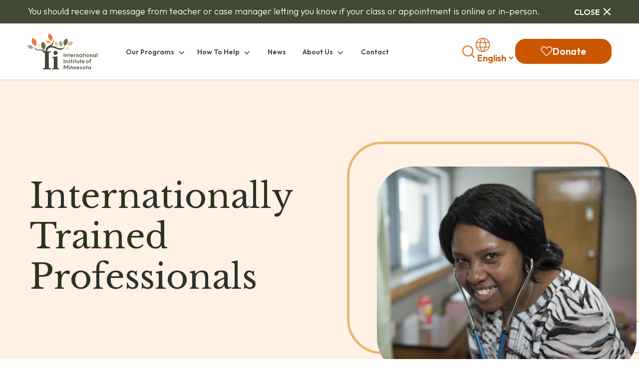

--- FILE ---
content_type: text/html; charset=UTF-8
request_url: https://iimn.org/classes/internationally-trained-professionals/
body_size: 31507
content:
<!doctype html>
<html lang="en-US" id="top">

<head>
        <!-- Google Tag Manager -->
		<script>(function(w,d,s,l,i){w[l]=w[l]||[];w[l].push({'gtm.start':
		new Date().getTime(),event:'gtm.js'});var f=d.getElementsByTagName(s)[0],
		j=d.createElement(s),dl=l!='dataLayer'?'&l='+l:'';j.async=true;j.src=
		'https://www.googletagmanager.com/gtm.js?id='+i+dl;f.parentNode.insertBefore(j,f);
		})(window,document,'script','dataLayer','GTM-MTZN43W');</script>
		<!-- End Google Tag Manager -->
		<!-- Adwords Tag (gtag.js) --> 
		<script async src="https://www.googletagmanager.com/gtag/js?id=AW-670776854"></script> <script> window.dataLayer = window.dataLayer || []; function gtag(){dataLayer.push(arguments);} gtag('js', new Date()); gtag('config', 'AW-670776854'); </script>
		<!-- End of Adwords Tag -->

<script>  
       (function(w, d, n){  
           if (w.MAI) return;  
           w.MAI = w.MAI || {emit: function() {(w.MAI.q = w.MAI.q || []).push(arguments);}}  
           var e = d.createElement(n); e.async=1;  
           e.src = 'https://cdn.mgln.ai/pixel.min.js';  
           var s = d.getElementsByTagName(n)[0];  
           s.parentNode.insertBefore(e, s);  
       })(window, document, 'script');  
       MAI.emit('conf', '0194714b00a17ea7831672ac826f7b8b');  
       MAI.emit('view');  
</script>

	<meta charset="UTF-8" />

	<meta name="viewport" content="width=device-width, initial-scale=1" />
	<meta name="apple-mobile-web-app-capable" content="yes" />
	<meta name="mobile-web-app-capable" content="yes" />
	<meta name="apple-mobile-web-app-status-bar-style" content="black" />
	<meta name="theme-color" content="#000000" />
	<meta name="description" content="We support internationally trained medical professionals relicense in the United States at no cost." />
	<title>Internationally Trained Professionals | International Institute of Minnesota</title>
								<link
			rel="icon"
			sizes="192x192"
			href="https://iimn.org/wp-content/uploads/2023/09/android-chrome-192x192-1.png"
		/>
				<link
			rel="apple-touch-icon"
			sizes="180x180"
			href=""
		/>
				<link
			rel="icon"
			type="image/png"
			sizes="128x128"
			href=""
		/>
				<link
			rel="icon"
			type="image/png"
			sizes="32x32"
			href="https://iimn.org/wp-content/uploads/2023/09/favicon-32x32-1.png"
		/>
	
	<!-- open graph -->
	<meta property="og:title" content="Internationally Trained Professionals | International Institute of Minnesota" />
	<meta property="og:type" content="Website" />
	<meta property="og:url" content="https://iimn.org/classes/internationally-trained-professionals/" />
	<meta property="og:image" content="https://iimn.org/wp-content/uploads/2023/08/ITP_Hero-Custom-e1694368154606.jpg" />
	<meta property="og:image:width" content="795" />
	<meta property="og:image:height" content="636" />
	<meta property="og:image:type" content="image/jpeg" />
	<meta property="og:description" content="We support internationally trained medical professionals relicense in the United States at no cost." />
	<meta property="og:site_name" content="International Institute of Minnesota" />
	<link rel="stylesheet" type="text/css" href="https://iimn.org/wp-content/themes/wp_knock/assets/stylesheets/application.css?v=1706753723">
	<!-- end open graph -->

	<!-- twitter card -->
	<meta name="twitter:card" content="summary_large_image" />
	<meta name="twitter:title" content="Internationally Trained Professionals | International Institute of Minnesota" />
	<meta name="twitter:description" content="We support internationally trained medical professionals relicense in the United States at no cost." />
	<meta name="twitter:image" content="https://iimn.org/wp-content/uploads/2023/08/ITP_Hero-Custom-e1694368154606.jpg" />
	<!-- end twitter card -->
	

	
	<!-- GOOGLE FONTS -->
	<link rel="preconnect" href="https://fonts.googleapis.com">
	<link rel="preconnect" href="https://fonts.gstatic.com" crossorigin>
	<link href="https://fonts.googleapis.com/css2?family=Inter&family=Libre+Baskerville&family=Outfit:wght@300;400;500;600&family=Red+Hat+Display:wght@400;700&display=swap" rel="stylesheet">

	<meta name='robots' content='max-image-preview:large' />
<link rel='dns-prefetch' href='//www.google.com' />
<link rel="alternate" title="oEmbed (JSON)" type="application/json+oembed" href="https://iimn.org/wp-json/oembed/1.0/embed?url=https%3A%2F%2Fiimn.org%2Fclasses%2Finternationally-trained-professionals%2F" />
<link rel="alternate" title="oEmbed (XML)" type="text/xml+oembed" href="https://iimn.org/wp-json/oembed/1.0/embed?url=https%3A%2F%2Fiimn.org%2Fclasses%2Finternationally-trained-professionals%2F&#038;format=xml" />
<style id='wp-img-auto-sizes-contain-inline-css' type='text/css'>
img:is([sizes=auto i],[sizes^="auto," i]){contain-intrinsic-size:3000px 1500px}
/*# sourceURL=wp-img-auto-sizes-contain-inline-css */
</style>
<style id='wp-emoji-styles-inline-css' type='text/css'>

	img.wp-smiley, img.emoji {
		display: inline !important;
		border: none !important;
		box-shadow: none !important;
		height: 1em !important;
		width: 1em !important;
		margin: 0 0.07em !important;
		vertical-align: -0.1em !important;
		background: none !important;
		padding: 0 !important;
	}
/*# sourceURL=wp-emoji-styles-inline-css */
</style>
<style id='wp-block-library-inline-css' type='text/css'>
:root{--wp-block-synced-color:#7a00df;--wp-block-synced-color--rgb:122,0,223;--wp-bound-block-color:var(--wp-block-synced-color);--wp-editor-canvas-background:#ddd;--wp-admin-theme-color:#007cba;--wp-admin-theme-color--rgb:0,124,186;--wp-admin-theme-color-darker-10:#006ba1;--wp-admin-theme-color-darker-10--rgb:0,107,160.5;--wp-admin-theme-color-darker-20:#005a87;--wp-admin-theme-color-darker-20--rgb:0,90,135;--wp-admin-border-width-focus:2px}@media (min-resolution:192dpi){:root{--wp-admin-border-width-focus:1.5px}}.wp-element-button{cursor:pointer}:root .has-very-light-gray-background-color{background-color:#eee}:root .has-very-dark-gray-background-color{background-color:#313131}:root .has-very-light-gray-color{color:#eee}:root .has-very-dark-gray-color{color:#313131}:root .has-vivid-green-cyan-to-vivid-cyan-blue-gradient-background{background:linear-gradient(135deg,#00d084,#0693e3)}:root .has-purple-crush-gradient-background{background:linear-gradient(135deg,#34e2e4,#4721fb 50%,#ab1dfe)}:root .has-hazy-dawn-gradient-background{background:linear-gradient(135deg,#faaca8,#dad0ec)}:root .has-subdued-olive-gradient-background{background:linear-gradient(135deg,#fafae1,#67a671)}:root .has-atomic-cream-gradient-background{background:linear-gradient(135deg,#fdd79a,#004a59)}:root .has-nightshade-gradient-background{background:linear-gradient(135deg,#330968,#31cdcf)}:root .has-midnight-gradient-background{background:linear-gradient(135deg,#020381,#2874fc)}:root{--wp--preset--font-size--normal:16px;--wp--preset--font-size--huge:42px}.has-regular-font-size{font-size:1em}.has-larger-font-size{font-size:2.625em}.has-normal-font-size{font-size:var(--wp--preset--font-size--normal)}.has-huge-font-size{font-size:var(--wp--preset--font-size--huge)}.has-text-align-center{text-align:center}.has-text-align-left{text-align:left}.has-text-align-right{text-align:right}.has-fit-text{white-space:nowrap!important}#end-resizable-editor-section{display:none}.aligncenter{clear:both}.items-justified-left{justify-content:flex-start}.items-justified-center{justify-content:center}.items-justified-right{justify-content:flex-end}.items-justified-space-between{justify-content:space-between}.screen-reader-text{border:0;clip-path:inset(50%);height:1px;margin:-1px;overflow:hidden;padding:0;position:absolute;width:1px;word-wrap:normal!important}.screen-reader-text:focus{background-color:#ddd;clip-path:none;color:#444;display:block;font-size:1em;height:auto;left:5px;line-height:normal;padding:15px 23px 14px;text-decoration:none;top:5px;width:auto;z-index:100000}html :where(.has-border-color){border-style:solid}html :where([style*=border-top-color]){border-top-style:solid}html :where([style*=border-right-color]){border-right-style:solid}html :where([style*=border-bottom-color]){border-bottom-style:solid}html :where([style*=border-left-color]){border-left-style:solid}html :where([style*=border-width]){border-style:solid}html :where([style*=border-top-width]){border-top-style:solid}html :where([style*=border-right-width]){border-right-style:solid}html :where([style*=border-bottom-width]){border-bottom-style:solid}html :where([style*=border-left-width]){border-left-style:solid}html :where(img[class*=wp-image-]){height:auto;max-width:100%}:where(figure){margin:0 0 1em}html :where(.is-position-sticky){--wp-admin--admin-bar--position-offset:var(--wp-admin--admin-bar--height,0px)}@media screen and (max-width:600px){html :where(.is-position-sticky){--wp-admin--admin-bar--position-offset:0px}}

/*# sourceURL=wp-block-library-inline-css */
</style><style id='global-styles-inline-css' type='text/css'>
:root{--wp--preset--aspect-ratio--square: 1;--wp--preset--aspect-ratio--4-3: 4/3;--wp--preset--aspect-ratio--3-4: 3/4;--wp--preset--aspect-ratio--3-2: 3/2;--wp--preset--aspect-ratio--2-3: 2/3;--wp--preset--aspect-ratio--16-9: 16/9;--wp--preset--aspect-ratio--9-16: 9/16;--wp--preset--color--black: #000000;--wp--preset--color--cyan-bluish-gray: #abb8c3;--wp--preset--color--white: #FFFFFF;--wp--preset--color--pale-pink: #f78da7;--wp--preset--color--vivid-red: #cf2e2e;--wp--preset--color--luminous-vivid-orange: #ff6900;--wp--preset--color--luminous-vivid-amber: #fcb900;--wp--preset--color--light-green-cyan: #7bdcb5;--wp--preset--color--vivid-green-cyan: #00d084;--wp--preset--color--pale-cyan-blue: #8ed1fc;--wp--preset--color--vivid-cyan-blue: #0693e3;--wp--preset--color--vivid-purple: #9b51e0;--wp--preset--color--neutral-black: #2D312A;--wp--preset--color--neutral-beige: #D0BBA8;--wp--preset--color--neutral-beige-2: #F1EBE5;--wp--preset--color--neutral-beige-3: #F5F1ED;--wp--preset--color--neutral-green: #333D29;--wp--preset--color--neutral-green-2: #414833;--wp--preset--color--neutral-green-3: #FBFBF5;--wp--preset--color--pop-green: #656D4A;--wp--preset--color--pop-green-2: #878761;--wp--preset--color--pop-green-3: #EBEACC;--wp--preset--color--pop-red: #CC5500;--wp--preset--color--pop-red-2: #AF5D28;--wp--preset--color--pop-orange: #E7B776;--wp--preset--color--pop-orange-2: #FFF1E4;--wp--preset--color--pop-blue: #BCD9D6;--wp--preset--color--pop-blue-2: #E5F3F2;--wp--preset--color--pop-blue-3: #255A72;--wp--preset--color--hot-pink: #c78679;--wp--preset--color--red: #a13a21;--wp--preset--color--gold: #b79f4e;--wp--preset--color--yellow: #ead95e;--wp--preset--color--light-blue: #9fadca;--wp--preset--color--green: #3d6c38;--wp--preset--color--light-green: #538e67;--wp--preset--color--mandarin: #e77b45;--wp--preset--color--middle-yellow-red: #e6b575;--wp--preset--color--dutch-white: #eddcbc;--wp--preset--color--cinnabar: #d84d3b;--wp--preset--color--desert-sand: #f4c4a8;--wp--preset--color--oasis: #fde9d1;--wp--preset--color--moss-green: #8daa3d;--wp--preset--color--winter-hazel: #d8d9a6;--wp--preset--color--white-rock: #f0f0dd;--wp--preset--color--sunflower: #dcc125;--wp--preset--color--medium-champagne: #f1e6a8;--wp--preset--color--light-goldenrod-yellow: #f8f3d3;--wp--preset--color--keppel: #3daba5;--wp--preset--color--columbia-blue: #c1e4e2;--wp--preset--color--bright-gray: #eaf5f0;--wp--preset--gradient--vivid-cyan-blue-to-vivid-purple: linear-gradient(135deg,rgb(6,147,227) 0%,rgb(155,81,224) 100%);--wp--preset--gradient--light-green-cyan-to-vivid-green-cyan: linear-gradient(135deg,rgb(122,220,180) 0%,rgb(0,208,130) 100%);--wp--preset--gradient--luminous-vivid-amber-to-luminous-vivid-orange: linear-gradient(135deg,rgb(252,185,0) 0%,rgb(255,105,0) 100%);--wp--preset--gradient--luminous-vivid-orange-to-vivid-red: linear-gradient(135deg,rgb(255,105,0) 0%,rgb(207,46,46) 100%);--wp--preset--gradient--very-light-gray-to-cyan-bluish-gray: linear-gradient(135deg,rgb(238,238,238) 0%,rgb(169,184,195) 100%);--wp--preset--gradient--cool-to-warm-spectrum: linear-gradient(135deg,rgb(74,234,220) 0%,rgb(151,120,209) 20%,rgb(207,42,186) 40%,rgb(238,44,130) 60%,rgb(251,105,98) 80%,rgb(254,248,76) 100%);--wp--preset--gradient--blush-light-purple: linear-gradient(135deg,rgb(255,206,236) 0%,rgb(152,150,240) 100%);--wp--preset--gradient--blush-bordeaux: linear-gradient(135deg,rgb(254,205,165) 0%,rgb(254,45,45) 50%,rgb(107,0,62) 100%);--wp--preset--gradient--luminous-dusk: linear-gradient(135deg,rgb(255,203,112) 0%,rgb(199,81,192) 50%,rgb(65,88,208) 100%);--wp--preset--gradient--pale-ocean: linear-gradient(135deg,rgb(255,245,203) 0%,rgb(182,227,212) 50%,rgb(51,167,181) 100%);--wp--preset--gradient--electric-grass: linear-gradient(135deg,rgb(202,248,128) 0%,rgb(113,206,126) 100%);--wp--preset--gradient--midnight: linear-gradient(135deg,rgb(2,3,129) 0%,rgb(40,116,252) 100%);--wp--preset--font-size--small: 13px;--wp--preset--font-size--medium: 20px;--wp--preset--font-size--large: 36px;--wp--preset--font-size--x-large: 42px;--wp--preset--spacing--20: 0.44rem;--wp--preset--spacing--30: 0.67rem;--wp--preset--spacing--40: 1rem;--wp--preset--spacing--50: 1.5rem;--wp--preset--spacing--60: 2.25rem;--wp--preset--spacing--70: 3.38rem;--wp--preset--spacing--80: 5.06rem;--wp--preset--shadow--natural: 6px 6px 9px rgba(0, 0, 0, 0.2);--wp--preset--shadow--deep: 12px 12px 50px rgba(0, 0, 0, 0.4);--wp--preset--shadow--sharp: 6px 6px 0px rgba(0, 0, 0, 0.2);--wp--preset--shadow--outlined: 6px 6px 0px -3px rgb(255, 255, 255), 6px 6px rgb(0, 0, 0);--wp--preset--shadow--crisp: 6px 6px 0px rgb(0, 0, 0);}:where(.is-layout-flex){gap: 0.5em;}:where(.is-layout-grid){gap: 0.5em;}body .is-layout-flex{display: flex;}.is-layout-flex{flex-wrap: wrap;align-items: center;}.is-layout-flex > :is(*, div){margin: 0;}body .is-layout-grid{display: grid;}.is-layout-grid > :is(*, div){margin: 0;}:where(.wp-block-columns.is-layout-flex){gap: 2em;}:where(.wp-block-columns.is-layout-grid){gap: 2em;}:where(.wp-block-post-template.is-layout-flex){gap: 1.25em;}:where(.wp-block-post-template.is-layout-grid){gap: 1.25em;}.has-black-color{color: var(--wp--preset--color--black) !important;}.has-cyan-bluish-gray-color{color: var(--wp--preset--color--cyan-bluish-gray) !important;}.has-white-color{color: var(--wp--preset--color--white) !important;}.has-pale-pink-color{color: var(--wp--preset--color--pale-pink) !important;}.has-vivid-red-color{color: var(--wp--preset--color--vivid-red) !important;}.has-luminous-vivid-orange-color{color: var(--wp--preset--color--luminous-vivid-orange) !important;}.has-luminous-vivid-amber-color{color: var(--wp--preset--color--luminous-vivid-amber) !important;}.has-light-green-cyan-color{color: var(--wp--preset--color--light-green-cyan) !important;}.has-vivid-green-cyan-color{color: var(--wp--preset--color--vivid-green-cyan) !important;}.has-pale-cyan-blue-color{color: var(--wp--preset--color--pale-cyan-blue) !important;}.has-vivid-cyan-blue-color{color: var(--wp--preset--color--vivid-cyan-blue) !important;}.has-vivid-purple-color{color: var(--wp--preset--color--vivid-purple) !important;}.has-black-background-color{background-color: var(--wp--preset--color--black) !important;}.has-cyan-bluish-gray-background-color{background-color: var(--wp--preset--color--cyan-bluish-gray) !important;}.has-white-background-color{background-color: var(--wp--preset--color--white) !important;}.has-pale-pink-background-color{background-color: var(--wp--preset--color--pale-pink) !important;}.has-vivid-red-background-color{background-color: var(--wp--preset--color--vivid-red) !important;}.has-luminous-vivid-orange-background-color{background-color: var(--wp--preset--color--luminous-vivid-orange) !important;}.has-luminous-vivid-amber-background-color{background-color: var(--wp--preset--color--luminous-vivid-amber) !important;}.has-light-green-cyan-background-color{background-color: var(--wp--preset--color--light-green-cyan) !important;}.has-vivid-green-cyan-background-color{background-color: var(--wp--preset--color--vivid-green-cyan) !important;}.has-pale-cyan-blue-background-color{background-color: var(--wp--preset--color--pale-cyan-blue) !important;}.has-vivid-cyan-blue-background-color{background-color: var(--wp--preset--color--vivid-cyan-blue) !important;}.has-vivid-purple-background-color{background-color: var(--wp--preset--color--vivid-purple) !important;}.has-black-border-color{border-color: var(--wp--preset--color--black) !important;}.has-cyan-bluish-gray-border-color{border-color: var(--wp--preset--color--cyan-bluish-gray) !important;}.has-white-border-color{border-color: var(--wp--preset--color--white) !important;}.has-pale-pink-border-color{border-color: var(--wp--preset--color--pale-pink) !important;}.has-vivid-red-border-color{border-color: var(--wp--preset--color--vivid-red) !important;}.has-luminous-vivid-orange-border-color{border-color: var(--wp--preset--color--luminous-vivid-orange) !important;}.has-luminous-vivid-amber-border-color{border-color: var(--wp--preset--color--luminous-vivid-amber) !important;}.has-light-green-cyan-border-color{border-color: var(--wp--preset--color--light-green-cyan) !important;}.has-vivid-green-cyan-border-color{border-color: var(--wp--preset--color--vivid-green-cyan) !important;}.has-pale-cyan-blue-border-color{border-color: var(--wp--preset--color--pale-cyan-blue) !important;}.has-vivid-cyan-blue-border-color{border-color: var(--wp--preset--color--vivid-cyan-blue) !important;}.has-vivid-purple-border-color{border-color: var(--wp--preset--color--vivid-purple) !important;}.has-vivid-cyan-blue-to-vivid-purple-gradient-background{background: var(--wp--preset--gradient--vivid-cyan-blue-to-vivid-purple) !important;}.has-light-green-cyan-to-vivid-green-cyan-gradient-background{background: var(--wp--preset--gradient--light-green-cyan-to-vivid-green-cyan) !important;}.has-luminous-vivid-amber-to-luminous-vivid-orange-gradient-background{background: var(--wp--preset--gradient--luminous-vivid-amber-to-luminous-vivid-orange) !important;}.has-luminous-vivid-orange-to-vivid-red-gradient-background{background: var(--wp--preset--gradient--luminous-vivid-orange-to-vivid-red) !important;}.has-very-light-gray-to-cyan-bluish-gray-gradient-background{background: var(--wp--preset--gradient--very-light-gray-to-cyan-bluish-gray) !important;}.has-cool-to-warm-spectrum-gradient-background{background: var(--wp--preset--gradient--cool-to-warm-spectrum) !important;}.has-blush-light-purple-gradient-background{background: var(--wp--preset--gradient--blush-light-purple) !important;}.has-blush-bordeaux-gradient-background{background: var(--wp--preset--gradient--blush-bordeaux) !important;}.has-luminous-dusk-gradient-background{background: var(--wp--preset--gradient--luminous-dusk) !important;}.has-pale-ocean-gradient-background{background: var(--wp--preset--gradient--pale-ocean) !important;}.has-electric-grass-gradient-background{background: var(--wp--preset--gradient--electric-grass) !important;}.has-midnight-gradient-background{background: var(--wp--preset--gradient--midnight) !important;}.has-small-font-size{font-size: var(--wp--preset--font-size--small) !important;}.has-medium-font-size{font-size: var(--wp--preset--font-size--medium) !important;}.has-large-font-size{font-size: var(--wp--preset--font-size--large) !important;}.has-x-large-font-size{font-size: var(--wp--preset--font-size--x-large) !important;}
/*# sourceURL=global-styles-inline-css */
</style>

<style id='classic-theme-styles-inline-css' type='text/css'>
/*! This file is auto-generated */
.wp-block-button__link{color:#fff;background-color:#32373c;border-radius:9999px;box-shadow:none;text-decoration:none;padding:calc(.667em + 2px) calc(1.333em + 2px);font-size:1.125em}.wp-block-file__button{background:#32373c;color:#fff;text-decoration:none}
/*# sourceURL=/wp-includes/css/classic-themes.min.css */
</style>
<link rel='stylesheet' id='wp-components-css' href='https://iimn.org/wp-includes/css/dist/components/style.min.css?ver=6.9' type='text/css' media='all' />
<link rel='stylesheet' id='wp-preferences-css' href='https://iimn.org/wp-includes/css/dist/preferences/style.min.css?ver=6.9' type='text/css' media='all' />
<link rel='stylesheet' id='wp-block-editor-css' href='https://iimn.org/wp-includes/css/dist/block-editor/style.min.css?ver=6.9' type='text/css' media='all' />
<link rel='stylesheet' id='popup-maker-block-library-style-css' href='https://iimn.org/wp-content/plugins/popup-maker/dist/packages/block-library-style.css?ver=dbea705cfafe089d65f1' type='text/css' media='all' />
<link rel='stylesheet' id='custom-style-css' href='https://iimn.org/wp-content/themes/wp_knock/style-custom.css?ver=1759337423' type='text/css' media='all' />
<link rel="https://api.w.org/" href="https://iimn.org/wp-json/" /><link rel="alternate" title="JSON" type="application/json" href="https://iimn.org/wp-json/wp/v2/classes/1584" /><link rel="EditURI" type="application/rsd+xml" title="RSD" href="https://iimn.org/xmlrpc.php?rsd" />
<meta name="generator" content="WordPress 6.9" />
<link rel="canonical" href="https://iimn.org/classes/internationally-trained-professionals/" />
<link rel='shortlink' href='https://iimn.org/?p=1584' />
<meta name="cdp-version" content="1.5.0" />
<!-- Meta Pixel Code -->
<script type='text/javascript'>
!function(f,b,e,v,n,t,s){if(f.fbq)return;n=f.fbq=function(){n.callMethod?
n.callMethod.apply(n,arguments):n.queue.push(arguments)};if(!f._fbq)f._fbq=n;
n.push=n;n.loaded=!0;n.version='2.0';n.queue=[];t=b.createElement(e);t.async=!0;
t.src=v;s=b.getElementsByTagName(e)[0];s.parentNode.insertBefore(t,s)}(window,
document,'script','https://connect.facebook.net/en_US/fbevents.js');
</script>
<!-- End Meta Pixel Code -->
<script type='text/javascript'>var url = window.location.origin + '?ob=open-bridge';
            fbq('set', 'openbridge', '1271208897009546', url);
fbq('init', '1271208897009546', {}, {
    "agent": "wordpress-6.9-4.1.5"
})</script><script type='text/javascript'>
    fbq('track', 'PageView', []);
  </script>		<style type="text/css" id="wp-custom-css">
			audio::-webkit-media-controls-panel {
  background-color: #fdf1e6;
}

.wp_knock_theme img[width], .wp_knock_theme img[height] {
	max-width: 100%;
}

@media (min-width: 992px) {
.pum-content .text-and-image__image {
	margin-bottom: 55px;
}
}		</style>
			<script type="application/ld+json">
		{
			"@context": "http://schema.org",
			"@type": "Website",
			"url": "https://iimn.org/classes/internationally-trained-professionals/",
			"name": "Internationally Trained Professionals | International Institute of Minnesota",
			"author": {
				"@type": "Organization",
				"name": "International Institute of Minnesota",
				"url": "https://iimn.org",
				"address": {
					"@type": "PostalAddress",
					"streetAddress": "1694 Como Avenue",
					"addressLocality": "Saint Paul",
					"addressRegion": "MN",
					"postalCode": "55108",
					"addressCountry": "USA"
				},
				"contactPoint": {
					"@type": "ContactPoint",
					"contactType": "customer support",
					"telephone": "+1-651-647-0191",
					"email": "info@IIMN.org"
				},
				"sameAs": [
					"https://www.linkedin.com/company/international-institute-of-minnesota/",
					"https://www.facebook.com/IIMN.COMO",
					"https://www.instagram.com/internationalinstituteofmn/",
					"",
					"https://www.youtube.com/user/IIMinnesota"
				]
			},
			"description": "",
			"publisher": {
				"@type": "Organization",
				"name": "International Institute of Minnesota",
				"url": "https://iimn.org",
				"address": {
					"@type": "PostalAddress",
					"streetAddress": "1694 Como Avenue",
					"addressLocality": "Saint Paul",
					"addressRegion": "MN",
					"postalCode": "55108",
					"addressCountry": "USA"
				}
			}
		}
	</script>
</head>
<body class="wp_knock_theme">
	<!-- Google Tag Manager (noscript) -->
<noscript><iframe src="https://www.googletagmanager.com/ns.html?id=GTM-MTZN43W"
height="0" width="0" style="display:none;visibility:hidden"></iframe></noscript>
<!-- End Google Tag Manager (noscript) -->
	<a id='skip-to-content' href="#page-wrapper" tabindex="0">Skip to main content</a>
	<header class="js-navigation ">
      <div class="eyelid">
      <div class="eyelid-inner">
        <div class="message"><p>You should receive a message from teacher or case manager letting you know if your class or appointment is online or in-person.</p>
</div>
        <button class="js-eyelid-close"><span class="desktop-only">close</span>
          <svg alt="CLOSE" width="28" height="27" viewBox="0 0 28 27" fill="none" xmlns="http://www.w3.org/2000/svg">
            <rect x="19.9924" y="5.99243" width="1.99389" height="18.942" transform="rotate(45 19.9924 5.99243)" fill="white" />
            <rect x="21.4016" y="19.3865" width="1.99389" height="18.942" transform="rotate(135 21.4016 19.3865)" fill="white" />
          </svg>
        </button>
      </div>
    </div>
    <div class="header__outer">
	<a href="https://iimn.app.neoncrm.com/forms/donate" class="btn rounded btn--with-icon has-pop-red-background-color has-white-color donate-button donate-button--mobile" target="_blank" rel="noopener noreferrer">
		<svg width="24" height="20" viewBox="0 0 24 20" fill="none" xmlns="http://www.w3.org/2000/svg">
			<path d="M20.5155 9.56311H20.4992L20.7202 9.34845C21.1582 8.92287 21.5082 8.41286 21.7494 7.84825C21.9907 7.28363 22.1184 6.67583 22.125 6.06045C22.1317 5.44507 22.0171 4.83458 21.788 4.26475C21.559 3.69492 21.2201 3.17727 20.7913 2.74209C20.3625 2.3069 19.8525 1.96293 19.2911 1.73023C18.7297 1.49753 18.1282 1.38076 17.5218 1.38672C16.9155 1.39267 16.3163 1.52123 15.7595 1.76492C15.2026 2.0086 14.6992 2.36254 14.2788 2.80607L14.2771 2.80789L14.2771 2.80787L14.2669 2.81819L14.2638 2.82135L14.2637 2.8213L12.3657 4.61321M20.5155 9.56311L12.0017 18.319L3.27973 9.3489L3.27909 9.34825C2.42378 8.48123 1.94296 7.30494 1.94296 6.07806C1.94296 4.85118 2.42378 3.67489 3.27909 2.80787C4.13435 1.9409 5.29397 1.45416 6.50274 1.45416C7.71152 1.45416 8.87114 1.9409 9.7264 2.80787L9.73658 2.81819L9.73652 2.81824L9.73976 2.8213L11.6378 4.61321M12.0017 4.75855C11.8664 4.75855 11.7364 4.70647 11.6379 4.61332L12.0017 4.75855ZM12.0017 4.75855C12.1371 4.75855 12.2671 4.70647 12.3656 4.61332L12.0017 4.75855ZM21.4777 2.04802L21.4776 2.04788C20.4226 0.982042 18.9935 0.383247 17.5033 0.383247C16.0138 0.383247 14.5854 0.981441 13.5306 2.04628L12.0019 3.48361L10.473 2.04123C9.41801 0.973748 7.98767 0.374209 6.49623 0.375001C5.00406 0.375793 3.57365 0.977447 2.5196 2.04704C1.46561 3.11658 0.87422 4.56639 0.875001 6.07743C0.875781 7.58833 1.46856 9.03738 2.52347 10.1058C2.52357 10.1059 2.52367 10.106 2.52377 10.1061L11.6219 19.4639C11.6713 19.5148 11.7304 19.5553 11.7956 19.583C11.8608 19.6107 11.9309 19.625 12.0017 19.625C12.0726 19.625 12.1427 19.6107 12.2079 19.583C12.2731 19.5553 12.3322 19.5148 12.3816 19.4639L21.4777 10.1081C21.4779 10.108 21.478 10.1078 21.4781 10.1077C22.0003 9.57845 22.4144 8.95024 22.697 8.25895C22.9796 7.56749 23.125 6.82642 23.125 6.07806C23.125 5.3297 22.9796 4.58863 22.697 3.89717C22.4143 3.2057 22.0001 2.57734 21.4777 2.04802Z" stroke="white"></path>
		</svg>
		<span class="button-text">Donate</span>
	</a>
    <div class="header__inner">
      <div class="logo-wrapper">
        <a href="/" class="logo" id="logo" aria-label="Home">
          <span class="desktop-only"><svg alt="International Institute of Minnesota logo" width="191" height="98" viewBox="0 0 191 98" fill="none" xmlns="http://www.w3.org/2000/svg">
<g clip-path="url(#clip0_601_20455)">
<path d="M58.4039 91.085C58.4039 94.7627 58.8517 95.0637 64.1884 95.3647V97.9927H41.9678V95.3647C47.2238 95.0637 47.7523 94.7627 47.7523 91.085V55.7976C47.7523 52.1199 47.3046 51.7455 41.9678 51.5179V48.9633H64.1884V51.5179C58.859 51.7455 58.4039 52.0465 58.4039 55.7976V91.085Z" fill="#414833"/>
<path d="M71.9916 70.8903C71.9916 68.1155 71.4704 67.5136 70.1931 67.3594L67.6385 66.9777V64.5772L81.2264 62.5512L81.7549 62.999V91.8264C81.7549 94.9022 82.2835 95.1297 86.4898 95.4307V97.9853H67.2715V95.4307C71.5512 95.1297 71.999 94.9022 71.999 91.8264V70.8757L71.9916 70.8903ZM82.2027 53.0962C82.2027 56.172 80.0959 58.6532 76.6457 58.6532C73.1955 58.6532 71.0887 56.1793 71.0887 53.0962C71.0887 50.013 73.1148 47.5392 76.7191 47.5392C80.3235 47.5392 82.2027 50.0938 82.2027 53.0962Z" fill="#414833"/>
<path d="M67.9614 7.84734C70.0976 13.3603 66.3391 19.9524 66.3391 19.9524C66.3391 19.9524 59.123 17.618 56.9869 12.105C54.8507 6.59206 58.6092 0 58.6092 0C58.6092 0 65.8252 2.33438 67.9614 7.84734Z" fill="#E87B46"/>
<path d="M58.9324 19.4752C62.7717 21.0755 64.2765 26.1921 64.2765 26.1921C64.2765 26.1921 59.5711 28.71 55.7318 27.1097C51.8999 25.5094 50.3877 20.3855 50.3877 20.3855C50.3877 20.3855 55.0858 17.8676 58.9251 19.4679L58.9324 19.4752Z" fill="#E7B776"/>
<path d="M49.5803 32.6593C50.6887 38.7008 45.5648 44.713 45.5648 44.713C45.5648 44.713 38.6424 40.9177 37.534 34.8689C36.4255 28.8201 41.5494 22.8153 41.5494 22.8153C41.5494 22.8153 48.4645 26.6105 49.5803 32.6593Z" fill="#656C49"/>
<path d="M34.935 33.966C34.7295 37.9154 30.6333 40.9178 30.6333 40.9178C30.6333 40.9178 26.8601 37.5116 27.0583 33.5623C27.2639 29.6055 31.3674 26.6031 31.3674 26.6031C31.3674 26.6031 35.1406 30.0093 34.935 33.966Z" fill="#EAE9CB"/>
<path d="M24.3492 20.8553C26.8965 26.8234 23.0205 34.2009 23.0205 34.2009C23.0205 34.2009 15.0044 31.9032 12.4571 25.9351C9.9025 19.967 13.7858 12.5822 13.7858 12.5822C13.7858 12.5822 21.7946 14.8872 24.3492 20.8553Z" fill="#E87B46"/>
<path d="M9.9615 32.5199C14.3366 34.5606 15.8415 40.5727 15.8415 40.5727C15.8415 40.5727 10.2625 43.2742 5.88734 41.2334C1.51221 39.1927 0 33.1805 0 33.1805C0 33.1805 5.57903 30.4791 9.9615 32.5199Z" fill="#A2AA85"/>
<path d="M119.803 31.661C115.824 34.3918 109.878 32.6446 109.878 32.6446C109.878 32.6446 110.377 26.4637 114.356 23.7329C118.335 21.0021 124.288 22.7492 124.288 22.7492C124.288 22.7492 123.781 28.9302 119.803 31.661Z" fill="#E7B776"/>
<path d="M108.615 45.0213C104.841 44.8304 101.979 40.9324 101.979 40.9324C101.979 40.9324 105.216 37.3281 108.982 37.5116C112.755 37.6951 115.618 41.6005 115.618 41.6005C115.618 41.6005 112.38 45.1975 108.615 45.0213Z" fill="#EAE9CB"/>
<path d="M83.5242 26.5738C85.3007 31.0664 82.2616 36.4692 82.2616 36.4692C82.2616 36.4692 76.3522 34.59 74.5758 30.0974C72.8066 25.6048 75.8457 20.202 75.8457 20.202C75.8457 20.202 81.7551 22.0812 83.5242 26.5738Z" fill="#F7CE97"/>
<path d="M95.7759 27.2271C96.8917 31.9253 93.1258 36.8436 93.1258 36.8436C93.1258 36.8436 87.5395 34.1569 86.4237 29.4587C85.3005 24.7606 89.0737 19.8423 89.0737 19.8423C89.0737 19.8423 94.6601 22.5363 95.7759 27.2345V27.2271Z" fill="#A2AA85"/>
<path d="M109.936 25.4433C108.182 30.9783 101.245 33.7237 101.245 33.7237C101.245 33.7237 97.1559 27.4914 98.903 21.9491C100.65 16.4141 107.595 13.6686 107.595 13.6686C107.595 13.6686 111.691 19.901 109.936 25.4433Z" fill="#656C49"/>
<path d="M47.7085 54.4836C47.8994 50.6957 40.0961 44.9479 32.5644 46.1297C23.5352 47.5538 17.8974 41.0499 17.2734 34.5019C18.815 39.5817 24.2546 45.4397 33.0709 44.0523C39.8612 42.9879 47.3047 46.1885 49.3455 50.7765C49.5657 43.1053 50.6301 36.8509 60.2613 33.0704C69.8925 29.2825 71.4781 19.9156 71.4781 14.2632C73.005 21.1049 70.5017 32.0207 64.3575 34.8469C75.7871 33.5916 77.9453 38.6494 85.1687 40.1983C92.3847 41.7546 97.9417 40.7929 102.17 35.5369C100.21 41.6078 92.8032 47.4437 81.7405 42.9512C71.691 38.8697 66.0679 36.5353 59.5492 39.7285C55.3503 41.7986 53.1994 46.761 52.6562 55.893L47.7085 54.4689V54.4836Z" fill="#414833"/>
<path d="M99.123 64.5552V53.3164H100.855V64.5552H99.123Z" fill="#414833"/>
<path d="M109.599 59.6809V64.5552H107.925V59.9305C107.925 59.0276 107.286 58.4256 106.479 58.4256C105.627 58.4256 104.974 59.0569 104.967 59.9892V64.5552H103.293V57.0602H104.967V57.6842C105.473 57.1924 106.163 56.9134 106.897 56.9134C108.395 56.9134 109.591 58.132 109.591 59.6882L109.599 59.6809Z" fill="#414833"/>
<path d="M115.934 57.0602V58.4697H114.422V64.5552H112.741V58.4697H111.229V57.0602H112.741V54.3661H114.422V57.0602H115.934Z" fill="#414833"/>
<path d="M124.984 61.105H118.877C118.994 62.3456 119.963 63.2192 121.153 63.2192C122.011 63.2192 122.753 62.8007 123.186 62.074L124.617 62.6539C124.001 63.9092 122.709 64.7094 121.189 64.7094C118.774 64.7094 117.188 62.9769 117.188 60.8114C117.188 58.6458 118.862 56.9134 121.153 56.9134C123.325 56.9134 124.977 58.5064 125.006 60.7453L124.984 61.1124V61.105ZM119.046 59.8277H123.171C122.856 58.9248 122.129 58.3595 121.13 58.3595C120.132 58.3595 119.361 58.9542 119.038 59.8277H119.046Z" fill="#414833"/>
<path d="M131.218 57.0602V58.6385C131.012 58.5504 130.77 58.4917 130.528 58.4917C129.441 58.4917 128.648 59.3946 128.648 60.7086V64.5552H126.975V57.0602H128.648V58.198C129.052 57.4126 129.698 56.9207 130.542 56.9207C130.784 56.9207 131.027 56.9721 131.218 57.0529V57.0602Z" fill="#414833"/>
<path d="M139.211 59.6809V64.5552H137.537V59.9305C137.537 59.0276 136.899 58.4256 136.091 58.4256C135.24 58.4256 134.586 59.0569 134.579 59.9892V64.5552H132.905V57.0602H134.579V57.6842C135.085 57.1924 135.776 56.9134 136.51 56.9134C138.007 56.9134 139.204 58.132 139.204 59.6882L139.211 59.6809Z" fill="#414833"/>
<path d="M147.396 57.0602H149.07V64.5552H147.396V63.5862C146.794 64.2836 145.928 64.702 144.768 64.702C142.845 64.702 141.112 63.0283 141.112 60.804C141.112 58.5798 142.801 56.9061 144.768 56.9061C145.913 56.9061 146.794 57.3318 147.396 58.0366V57.0529V57.0602ZM147.44 60.804C147.44 59.5047 146.405 58.477 145.113 58.477C143.821 58.477 142.786 59.5121 142.786 60.804C142.786 62.096 143.828 63.1311 145.113 63.1311C146.398 63.1311 147.44 62.096 147.44 60.804Z" fill="#414833"/>
<path d="M155.464 57.0602V58.4697H153.952V64.5552H152.271V58.4697H150.759V57.0602H152.271V54.3661H153.952V57.0602H155.464Z" fill="#414833"/>
<path d="M156.991 54.1826C156.991 53.6027 157.461 53.1622 158.012 53.1622C158.562 53.1622 159.039 53.6027 159.039 54.1826C159.039 54.7332 158.569 55.1957 158.012 55.1957C157.454 55.1957 156.991 54.7332 156.991 54.1826ZM157.175 64.5552V57.0602H158.848V64.5552H157.175Z" fill="#414833"/>
<path d="M160.801 60.8114C160.801 58.6458 162.577 56.9134 164.802 56.9134C167.026 56.9134 168.802 58.6458 168.802 60.8114C168.802 62.9769 167.026 64.7094 164.802 64.7094C162.577 64.7094 160.801 62.9769 160.801 60.8114ZM167.136 60.8114C167.136 59.5121 166.094 58.4843 164.809 58.4843C163.524 58.4843 162.482 59.5194 162.482 60.8114C162.482 62.1034 163.517 63.1384 164.809 63.1384C166.101 63.1384 167.136 62.1034 167.136 60.8114Z" fill="#414833"/>
<path d="M177.075 59.6809V64.5552H175.402V59.9305C175.402 59.0276 174.763 58.4256 173.955 58.4256C173.104 58.4256 172.451 59.0569 172.443 59.9892V64.5552H170.77V57.0602H172.443V57.6842C172.95 57.1924 173.64 56.9134 174.374 56.9134C175.871 56.9134 177.068 58.132 177.068 59.6882L177.075 59.6809Z" fill="#414833"/>
<path d="M185.252 57.0602H186.926V64.5552H185.252V63.5862C184.651 64.2836 183.784 64.702 182.624 64.702C180.701 64.702 178.969 63.0283 178.969 60.804C178.969 58.5798 180.657 56.9061 182.624 56.9061C183.77 56.9061 184.651 57.3318 185.252 58.0366V57.0529V57.0602ZM185.297 60.804C185.297 59.5047 184.261 58.477 182.969 58.477C181.678 58.477 180.642 59.5121 180.642 60.804C180.642 62.096 181.685 63.1311 182.969 63.1311C184.254 63.1311 185.297 62.096 185.297 60.804Z" fill="#414833"/>
<path d="M189.225 64.5552V53.3164H190.898V64.5552H189.225Z" fill="#414833"/>
<path d="M99.123 81.2042V69.9654H100.855V81.2042H99.123Z" fill="#414833"/>
<path d="M109.599 76.3299V81.2042H107.925V76.5795C107.925 75.6766 107.286 75.0746 106.479 75.0746C105.627 75.0746 104.974 75.7059 104.967 76.6382V81.2042H103.293V73.7092H104.967V74.3332C105.473 73.8413 106.163 73.5624 106.897 73.5624C108.395 73.5624 109.591 74.781 109.591 76.3372L109.599 76.3299Z" fill="#414833"/>
<path d="M111.434 79.9783L112.615 79.1267C112.997 79.67 113.628 79.9709 114.252 79.9709C114.92 79.9709 115.295 79.6259 115.295 79.1267C115.295 78.5835 114.686 78.4 113.768 78.0476C112.557 77.5852 111.742 76.9979 111.742 75.8234C111.742 74.4433 112.836 73.5697 114.333 73.5697C115.317 73.5697 116.205 73.9808 116.756 74.6929L115.633 75.5885C115.346 75.1847 114.796 74.9131 114.289 74.9131C113.783 74.9131 113.423 75.1774 113.423 75.6912C113.423 76.2491 113.959 76.4253 114.84 76.7556C115.86 77.13 116.969 77.6879 116.969 79.0313C116.969 80.3747 115.926 81.351 114.333 81.351C113.144 81.351 111.962 80.7784 111.441 79.9709L111.434 79.9783Z" fill="#414833"/>
<path d="M123.047 73.7092V75.1187H121.535V81.2042H119.854V75.1187H118.342V73.7092H119.854V71.0151H121.535V73.7092H123.047Z" fill="#414833"/>
<path d="M124.566 70.8316C124.566 70.2517 125.036 69.8112 125.587 69.8112C126.137 69.8112 126.614 70.2517 126.614 70.8316C126.614 71.3822 126.145 71.8446 125.587 71.8446C125.029 71.8446 124.566 71.3822 124.566 70.8316ZM124.75 81.2042V73.7092H126.424V81.2042H124.75Z" fill="#414833"/>
<path d="M132.825 73.7092V75.1187H131.312V81.2042H129.631V75.1187H128.119V73.7092H129.631V71.0151H131.312V73.7092H132.825Z" fill="#414833"/>
<path d="M134.447 78.4367V73.7092H136.121V78.2458C136.121 79.2368 136.723 79.7874 137.545 79.7874C138.367 79.7874 138.962 79.2368 138.962 78.2458V73.7092H140.636V78.4367C140.636 80.2279 139.461 81.351 137.545 81.351C135.629 81.351 134.447 80.2279 134.447 78.4367Z" fill="#414833"/>
<path d="M146.941 73.7092V75.1187H145.429V81.2042H143.748V75.1187H142.235V73.7092H143.748V71.0151H145.429V73.7092H146.941Z" fill="#414833"/>
<path d="M155.992 77.754H149.885C150.002 78.9946 150.971 79.8682 152.16 79.8682C153.019 79.8682 153.761 79.4497 154.194 78.723L155.625 79.3029C155.009 80.5582 153.717 81.3584 152.197 81.3584C149.782 81.3584 148.196 79.6259 148.196 77.4604C148.196 75.2948 149.87 73.5624 152.16 73.5624C154.333 73.5624 155.985 75.1554 156.014 77.3943L155.992 77.7613V77.754ZM150.054 76.4767H154.179C153.863 75.5738 153.137 75.0085 152.138 75.0085C151.14 75.0085 150.369 75.6031 150.046 76.4767H150.054Z" fill="#414833"/>
<path d="M159.743 77.4604C159.743 75.2948 161.52 73.5624 163.744 73.5624C165.968 73.5624 167.745 75.2948 167.745 77.4604C167.745 79.6259 165.968 81.3584 163.744 81.3584C161.52 81.3584 159.743 79.6259 159.743 77.4604ZM166.078 77.4604C166.078 76.161 165.036 75.1333 163.751 75.1333C162.467 75.1333 161.424 76.1684 161.424 77.4604C161.424 78.7524 162.459 79.7874 163.751 79.7874C165.043 79.7874 166.078 78.7524 166.078 77.4604Z" fill="#414833"/>
<path d="M173.889 73.7092V75.1187H171.981V81.2042H170.307V75.1187H169.052V73.7092H170.307V72.3145C170.307 70.7802 171.261 69.8112 172.744 69.8112C173.229 69.8112 173.669 69.8993 173.86 70.0461V71.6244C173.632 71.4409 173.302 71.3381 173.008 71.3381C172.377 71.3381 171.981 71.7933 171.981 72.52V73.7019H173.889V73.7092Z" fill="#414833"/>
<path d="M108.989 86.6144H110.824V97.8532H109.107V89.4993L104.959 96.6273L100.855 89.492V97.8532H99.123V86.6144H100.973L104.966 93.456L108.982 86.6144H108.989Z" fill="#414833"/>
<path d="M113.085 87.4806C113.085 86.9007 113.555 86.4602 114.105 86.4602C114.656 86.4602 115.133 86.9007 115.133 87.4806C115.133 88.0312 114.663 88.4936 114.105 88.4936C113.547 88.4936 113.085 88.0312 113.085 87.4806ZM113.268 97.8532V90.3582H114.942V97.8532H113.268Z" fill="#414833"/>
<path d="M123.546 92.9789V97.8532H121.872V93.2285C121.872 92.3256 121.234 91.7236 120.426 91.7236C119.575 91.7236 118.921 92.3549 118.914 93.2872V97.8532H117.24V90.3582H118.914V90.9822C119.42 90.4903 120.11 90.2114 120.845 90.2114C122.342 90.2114 123.539 91.43 123.539 92.9862L123.546 92.9789Z" fill="#414833"/>
<path d="M132.083 92.9789V97.8532H130.409V93.2285C130.409 92.3256 129.771 91.7236 128.963 91.7236C128.112 91.7236 127.458 92.3549 127.451 93.2872V97.8532H125.777V90.3582H127.451V90.9822C127.958 90.4903 128.648 90.2114 129.382 90.2114C130.879 90.2114 132.076 91.43 132.076 92.9862L132.083 92.9789Z" fill="#414833"/>
<path d="M141.774 94.403H135.666C135.783 95.6436 136.752 96.5172 137.942 96.5172C138.8 96.5172 139.542 96.0987 139.975 95.372L141.406 95.9519C140.79 97.2072 139.498 98.0073 137.978 98.0073C135.563 98.0073 133.978 96.2749 133.978 94.1094C133.978 91.9438 135.651 90.2114 137.942 90.2114C140.114 90.2114 141.766 91.8044 141.796 94.0433L141.774 94.4103V94.403ZM135.827 93.1257H139.953C139.637 92.2228 138.911 91.6575 137.912 91.6575C136.914 91.6575 136.143 92.2521 135.82 93.1257H135.827Z" fill="#414833"/>
<path d="M143.358 96.6273L144.54 95.7757C144.922 96.3189 145.553 96.6199 146.177 96.6199C146.845 96.6199 147.22 96.2749 147.22 95.7757C147.22 95.2325 146.61 95.049 145.693 94.6966C144.482 94.2341 143.667 93.6469 143.667 92.4724C143.667 91.0923 144.761 90.2187 146.258 90.2187C147.242 90.2187 148.13 90.6298 148.68 91.3419L147.557 92.2374C147.271 91.8337 146.72 91.5621 146.214 91.5621C145.707 91.5621 145.348 91.8264 145.348 92.3402C145.348 92.8981 145.884 93.0743 146.765 93.4046C147.785 93.779 148.893 94.3369 148.893 95.6803C148.893 97.0237 147.851 98 146.258 98C145.069 98 143.887 97.4274 143.366 96.6199L143.358 96.6273Z" fill="#414833"/>
<path d="M150.531 94.102C150.531 91.9365 152.308 90.204 154.532 90.204C156.756 90.204 158.533 91.9365 158.533 94.102C158.533 96.2676 156.756 98 154.532 98C152.308 98 150.531 96.2676 150.531 94.102ZM156.866 94.102C156.866 92.8027 155.824 91.775 154.539 91.775C153.255 91.775 152.212 92.81 152.212 94.102C152.212 95.394 153.247 96.4291 154.539 96.4291C155.831 96.4291 156.866 95.394 156.866 94.102Z" fill="#414833"/>
<path d="M164.486 90.3582V91.7676H162.974V97.8532H161.292V91.7676H159.78V90.3582H161.292V87.6641H162.974V90.3582H164.486Z" fill="#414833"/>
<path d="M172.025 90.3582H173.699V97.8532H172.025V96.8842C171.423 97.5816 170.557 98 169.397 98C167.474 98 165.741 96.3263 165.741 94.102C165.741 91.8778 167.43 90.204 169.397 90.204C170.542 90.204 171.423 90.6298 172.025 91.3345V90.3509V90.3582ZM172.069 94.102C172.069 92.8027 171.034 91.775 169.742 91.775C168.45 91.775 167.408 92.81 167.408 94.102C167.408 95.394 168.45 96.4291 169.742 96.4291C171.034 96.4291 172.069 95.394 172.069 94.102Z" fill="#414833"/>
</g>
<defs>
<clipPath id="clip0_601_20455">
<rect width="190.898" height="98" fill="white"/>
</clipPath>
</defs>
</svg></span>
          <span class="mobile-only"><svg alt="International Institute of Minnesota logo" width="107" height="54" viewBox="0 0 107 54" fill="none" xmlns="http://www.w3.org/2000/svg">
<path d="M31.6344 49.336C31.6344 51.3281 31.877 51.4911 34.7676 51.6541V53.0776H22.7318V51.6541C25.5787 51.4911 25.865 51.3281 25.865 49.336V30.2227C25.865 28.2306 25.6225 28.0278 22.7318 27.9046V26.5209H34.7676V27.9046C31.8809 28.0278 31.6344 28.1909 31.6344 30.2227V49.336Z" fill="#414833"/>
<path d="M38.9938 38.3976C38.9938 36.8947 38.7115 36.5686 38.0196 36.4851L36.6359 36.2784V34.9782L43.9958 33.8807L44.2821 34.1233V49.7376C44.2821 51.4036 44.5684 51.5269 46.8467 51.6899V53.0736H36.4371V51.6899C38.7552 51.5269 38.9978 51.4036 38.9978 49.7376V38.3897L38.9938 38.3976ZM44.5246 28.7595C44.5246 30.4255 43.3835 31.7694 41.5147 31.7694C39.6459 31.7694 38.5047 30.4294 38.5047 28.7595C38.5047 27.0895 39.6022 25.7495 41.5544 25.7495C43.5067 25.7495 44.5246 27.1332 44.5246 28.7595Z" fill="#414833"/>
<path d="M36.811 4.2505C37.968 7.23659 35.9322 10.8072 35.9322 10.8072C35.9322 10.8072 32.0237 9.54276 30.8666 6.55667C29.7095 3.57058 31.7453 0 31.7453 0C31.7453 0 35.6539 1.26442 36.811 4.2505Z" fill="#E87B46"/>
<path d="M31.9207 10.5487C34.0002 11.4155 34.8154 14.1868 34.8154 14.1868C34.8154 14.1868 32.2666 15.5507 30.1871 14.6839C28.1116 13.8171 27.2925 11.0417 27.2925 11.0417C27.2925 11.0417 29.8372 9.67789 31.9167 10.5447L31.9207 10.5487Z" fill="#E7B776"/>
<path d="M26.855 17.6899C27.4554 20.9623 24.6801 24.2188 24.6801 24.2188C24.6801 24.2188 20.9306 22.1631 20.3302 18.8867C19.7298 15.6104 22.5051 12.3579 22.5051 12.3579C22.5051 12.3579 26.2507 14.4136 26.855 17.6899Z" fill="#656C49"/>
<path d="M18.9224 18.3976C18.811 20.5368 16.5923 22.163 16.5923 22.163C16.5923 22.163 14.5486 20.3181 14.6559 18.1789C14.7673 16.0358 16.9899 14.4095 16.9899 14.4095C16.9899 14.4095 19.0337 16.2545 18.9224 18.3976Z" fill="#EBEACC"/>
<path d="M13.1887 11.2963C14.5684 14.5289 12.469 18.5249 12.469 18.5249C12.469 18.5249 8.12706 17.2804 6.74734 14.0478C5.36364 10.8152 7.46702 6.81519 7.46702 6.81519C7.46702 6.81519 11.805 8.0637 13.1887 11.2963Z" fill="#E87B46"/>
<path d="M5.39564 17.6143C7.76542 18.7197 8.58053 21.9762 8.58053 21.9762C8.58053 21.9762 5.55866 23.4394 3.18887 22.334C0.819087 21.2286 0 17.9722 0 17.9722C0 17.9722 3.02187 16.509 5.39564 17.6143Z" fill="#A2AA85"/>
<path d="M64.8903 17.1491C62.7352 18.6283 59.5145 17.6819 59.5145 17.6819C59.5145 17.6819 59.7849 14.334 61.94 12.8549C64.0951 11.3758 67.3197 12.3221 67.3197 12.3221C67.3197 12.3221 67.0454 15.67 64.8903 17.1491Z" fill="#E7B776"/>
<path d="M58.8314 24.3857C56.7876 24.2823 55.2369 22.171 55.2369 22.171C55.2369 22.171 56.9904 20.2187 59.0302 20.3181C61.0739 20.4175 62.6246 22.5328 62.6246 22.5328C62.6246 22.5328 60.8711 24.4812 58.8314 24.3857Z" fill="#EBEACC"/>
<path d="M45.2406 14.3937C46.2028 16.8271 44.5567 19.7535 44.5567 19.7535C44.5567 19.7535 41.3559 18.7356 40.3937 16.3022C39.4354 13.8688 41.0816 10.9424 41.0816 10.9424C41.0816 10.9424 44.2824 11.9603 45.2406 14.3937Z" fill="#F7CE97"/>
<path d="M51.8767 14.7476C52.4811 17.2923 50.4413 19.9563 50.4413 19.9563C50.4413 19.9563 47.4155 18.5011 46.8111 15.9563C46.2028 13.4116 48.2465 10.7476 48.2465 10.7476C48.2465 10.7476 51.2724 12.2068 51.8767 14.7515V14.7476Z" fill="#A2AA85"/>
<path d="M59.5468 13.7813C58.5965 16.7793 54.8391 18.2664 54.8391 18.2664C54.8391 18.2664 52.6243 14.8907 53.5707 11.8887C54.517 8.89064 58.2784 7.40356 58.2784 7.40356C58.2784 7.40356 60.4971 10.7793 59.5468 13.7813Z" fill="#656C49"/>
<path d="M25.8411 29.511C25.9445 27.4593 21.7178 24.346 17.6383 24.9862C12.7476 25.7575 9.69393 22.2347 9.35596 18.688C10.1909 21.4394 13.1373 24.6124 17.9126 23.8609C21.5906 23.2844 25.6224 25.018 26.7278 27.5031C26.847 23.348 27.4236 19.9603 32.6403 17.9126C37.857 15.8609 38.7158 10.7873 38.7158 7.72571C39.5429 11.4315 38.187 17.344 34.859 18.8748C41.0498 18.1949 42.2188 20.9345 46.1314 21.7734C50.0399 22.6164 53.0499 22.0955 55.3401 19.2486C54.2785 22.5369 50.2666 25.6979 44.2745 23.2645C38.8312 21.0538 35.7854 19.7893 32.2546 21.519C29.9802 22.6402 28.8152 25.3281 28.521 30.2745L25.8411 29.5031V29.511Z" fill="#414833"/>
<path d="M48.4379 52.0676C49.2212 51.9722 49.7579 51.8092 50.0522 51.5746C50.5253 51.2048 50.7639 50.5209 50.7639 49.5189V37.1412C50.7639 36.2625 50.6049 35.666 50.2828 35.3519C49.9607 35.0378 49.3484 34.8231 48.4379 34.7157V33.6859H56.5691V36.7078C57.2808 35.7893 57.9727 35.0776 58.6446 34.5686C59.8892 33.6501 61.2729 33.1929 62.7957 33.1929C64.5134 33.1929 65.8494 33.5905 66.7997 34.3857C67.3325 34.839 67.8335 35.5786 68.3107 36.6044H68.6049C69.416 35.6302 70.1914 34.8986 70.9309 34.4056C72.1039 33.5984 73.3842 33.1929 74.7679 33.1929C76.2789 33.1929 77.6029 33.666 78.752 34.6124C79.9131 35.5587 80.4936 37.0537 80.4936 39.0935V49.682C80.4936 50.6561 80.6526 51.2804 80.9747 51.5547C81.2968 51.8132 81.8614 51.9881 82.6725 52.0676V53.0736H72.4856V52.0676C73.2689 51.9603 73.8137 51.7734 74.1198 51.511C74.426 51.2366 74.5811 50.6283 74.5811 49.682V39.4831C74.5811 38.3857 74.4141 37.5388 74.0801 36.9344C73.758 36.3301 73.1377 36.0279 72.2152 36.0279C71.4757 36.0279 70.6924 36.3619 69.8693 37.0338C69.0582 37.6899 68.6526 38.1511 68.6526 38.4096V49.674C68.6526 50.5925 68.7918 51.181 69.0701 51.4434C69.3484 51.7058 69.8733 51.9086 70.6407 52.0597V53.0657H60.6009V52.0597C61.3564 51.9643 61.8932 51.7853 62.2152 51.5269C62.5373 51.2525 62.6963 50.6362 62.6963 49.678V39.4792C62.6963 38.4096 62.5413 37.5666 62.2351 36.9503C61.9289 36.334 61.2928 36.0239 60.3266 36.0239C59.4438 36.0239 58.6287 36.3817 57.8733 37.0935C57.1178 37.7933 56.7401 38.2307 56.7401 38.4096V49.674C56.7401 50.5925 56.8713 51.181 57.1377 51.4434C57.4041 51.7018 57.9289 51.9086 58.7083 52.0597V53.0657H48.4379V52.0597V52.0676Z" fill="#414833"/>
<path d="M84.6881 52.0676C85.4715 51.9722 86.044 51.7655 86.4058 51.4513C86.7836 51.1213 86.9705 50.4772 86.9705 49.5189V37.1412C86.9705 36.2903 86.8154 35.7018 86.5092 35.3718C86.215 35.0418 85.6066 34.8231 84.6842 34.7157V33.6859H92.8154V36.7078C93.4993 35.6939 94.3661 34.8589 95.4158 34.1988C96.4774 33.5269 97.6504 33.1929 98.9387 33.1929C100.784 33.1929 102.207 33.6581 103.213 34.5925C104.235 35.5229 104.744 37.1611 104.744 39.507V49.682C104.744 50.6283 104.903 51.2366 105.225 51.511C105.559 51.7853 106.112 51.9682 106.879 52.0676V53.0736H96.7955V52.0676C97.5629 51.9166 98.0878 51.7098 98.3661 51.4513C98.6444 51.1929 98.7836 50.6005 98.7836 49.682V39.4831C98.7836 38.5249 98.6842 37.8052 98.4894 37.3241C98.1554 36.4613 97.4913 36.0279 96.4973 36.0279C95.7577 36.0279 95.0699 36.2943 94.4416 36.831C93.8253 37.3519 93.3522 37.8808 93.0182 38.4136V49.678C93.0182 50.5965 93.1573 51.1849 93.4357 51.4474C93.714 51.7098 94.2389 51.9126 95.0063 52.0637V53.0696H84.6722V52.0637L84.6881 52.0676Z" fill="#414833"/>
</svg></span>
        </a>
      </div>
      <div class="navigation-groupings">
        <nav class="header-navigation">
          <ul>
<li class="dropdown">
<a href="https://iimn.org/programs/" aria-expanded="false">Our Programs <span class="caret"></span></a>
<button class="toggle-button" aria-controls="our-programs" aria-expanded="false"><span class="sr-only">Our ProgramsSubmenu</span><span aria-hidden="true"><svg xmlns="http://www.w3.org/2000/svg" width="12" height="8" viewBox="0 0 12 8" fill="none"><g clip-path="url(#clip0_943_57501)"><path d="M1.17188 1.5L5.67188 6L10.1719 1.5" stroke="#2D312A" stroke-width="1.5" stroke-linecap="round"/></g><defs><clipPath id="clip0_943_57501"><rect width="11" height="7" fill="white" transform="translate(0.171875 0.5)"/></clipPath></defs></svg></span></button><ul class="menu" id="our-programs-menu" aria-labelledby="our-programs"><li><a href="https://iimn.org/programs/classes-and-job-trainings/">Classes and Job Trainings</a></li>

<li><a href="https://iimn.org/programs/citizenship-and-immigration/">Citizenship and Immigration</a></li>

<li><a href="https://iimn.org/programs/career-advancement/">Career Advancement</a></li>

<li><a href="https://iimn.org/programs/refugee-services/">Refugee Services</a></li>

<li><a href="https://iimn.org/program/anti-trafficking/">Anti-Trafficking</a></li>
</ul>
</li>
</li>
</li>
</li>
</li>
</li>
<li class="dropdown">
<a href="https://iimn.org/how-to-help/" aria-expanded="false">How To Help <span class="caret"></span></a>
<button class="toggle-button" aria-controls="how-to-help" aria-expanded="false"><span class="sr-only">How To HelpSubmenu</span><span aria-hidden="true"><svg xmlns="http://www.w3.org/2000/svg" width="12" height="8" viewBox="0 0 12 8" fill="none"><g clip-path="url(#clip0_943_57507)"><path d="M1.17188 1.5L5.67188 6L10.1719 1.5" stroke="#2D312A" stroke-width="1.5" stroke-linecap="round"/></g><defs><clipPath id="clip0_943_57507"><rect width="11" height="7" fill="white" transform="translate(0.171875 0.5)"/></clipPath></defs></svg></span></button><ul class="menu" id="how-to-help-menu" aria-labelledby="how-to-help"><li><a href="https://iimn.org/donations/">Donate</a></li>

<li><a href="https://iimn.org/volunteer/">Volunteer</a></li>

<li><a href="https://iimn.org/stand-with-minnesotas-immigrant-and-refugee-community/">Stand with Minnesota’s Immigrant and Refugee Community</a></li>

<li><a href="https://iimn.org/event/">Annual Fundraising Event</a></li>
</ul>
</li>
</li>
</li>
</li>
</li>
<li>
<a href="https://iimn.org/news/">News</a>
</li>
<li class="dropdown">
<a href="https://iimn.org/about-us/" aria-expanded="false">About Us <span class="caret"></span></a>
<button class="toggle-button" aria-controls="about-us" aria-expanded="false"><span class="sr-only">About UsSubmenu</span><span aria-hidden="true"><svg xmlns="http://www.w3.org/2000/svg" width="12" height="8" viewBox="0 0 12 8" fill="none"><g clip-path="url(#clip0_943_575013)"><path d="M1.17188 1.5L5.67188 6L10.1719 1.5" stroke="#2D312A" stroke-width="1.5" stroke-linecap="round"/></g><defs><clipPath id="clip0_943_575013"><rect width="11" height="7" fill="white" transform="translate(0.171875 0.5)"/></clipPath></defs></svg></span></button><ul class="menu" id="about-us-menu" aria-labelledby="about-us"><li><a href="https://iimn.org/our-team/">Our Team</a></li>

<li><a href="https://iimn.org/careers/">Careers</a></li>

<li><a href="https://iimn.org/reports-and-policies/">Reports and Policies</a></li>

<li><a href="https://iimn.org/funders/">Funders</a></li>

<li><a href="https://iimn.org/press-kit/">Press Kit</a></li>

<li><a href="https://iimn.org/facilities/">Facilities</a></li>
</ul>
</li>
</li>
</li>
</li>
</li>
</li>
</li>
<li>
<a href="https://iimn.org/contact/">Contact</a>
</li>
</ul>
          <a href="https://iimn.app.neoncrm.com/forms/donate" class="mobile-only btn rounded btn--with-icon has-pop-red-background-color has-white-color donate-button" target="_blank" rel="noopener noreferrer" style="margin: 20px 25px 0;">
            <svg width="24" height="20" viewBox="0 0 24 20" fill="none" xmlns="http://www.w3.org/2000/svg">
              <path d="M20.5155 9.56311H20.4992L20.7202 9.34845C21.1582 8.92287 21.5082 8.41286 21.7494 7.84825C21.9907 7.28363 22.1184 6.67583 22.125 6.06045C22.1317 5.44507 22.0171 4.83458 21.788 4.26475C21.559 3.69492 21.2201 3.17727 20.7913 2.74209C20.3625 2.3069 19.8525 1.96293 19.2911 1.73023C18.7297 1.49753 18.1282 1.38076 17.5218 1.38672C16.9155 1.39267 16.3163 1.52123 15.7595 1.76492C15.2026 2.0086 14.6992 2.36254 14.2788 2.80607L14.2771 2.80789L14.2771 2.80787L14.2669 2.81819L14.2638 2.82135L14.2637 2.8213L12.3657 4.61321M20.5155 9.56311L12.0017 18.319L3.27973 9.3489L3.27909 9.34825C2.42378 8.48123 1.94296 7.30494 1.94296 6.07806C1.94296 4.85118 2.42378 3.67489 3.27909 2.80787C4.13435 1.9409 5.29397 1.45416 6.50274 1.45416C7.71152 1.45416 8.87114 1.9409 9.7264 2.80787L9.73658 2.81819L9.73652 2.81824L9.73976 2.8213L11.6378 4.61321M12.0017 4.75855C11.8664 4.75855 11.7364 4.70647 11.6379 4.61332L12.0017 4.75855ZM12.0017 4.75855C12.1371 4.75855 12.2671 4.70647 12.3656 4.61332L12.0017 4.75855ZM21.4777 2.04802L21.4776 2.04788C20.4226 0.982042 18.9935 0.383247 17.5033 0.383247C16.0138 0.383247 14.5854 0.981441 13.5306 2.04628L12.0019 3.48361L10.473 2.04123C9.41801 0.973748 7.98767 0.374209 6.49623 0.375001C5.00406 0.375793 3.57365 0.977447 2.5196 2.04704C1.46561 3.11658 0.87422 4.56639 0.875001 6.07743C0.875781 7.58833 1.46856 9.03738 2.52347 10.1058C2.52357 10.1059 2.52367 10.106 2.52377 10.1061L11.6219 19.4639C11.6713 19.5148 11.7304 19.5553 11.7956 19.583C11.8608 19.6107 11.9309 19.625 12.0017 19.625C12.0726 19.625 12.1427 19.6107 12.2079 19.583C12.2731 19.5553 12.3322 19.5148 12.3816 19.4639L21.4777 10.1081C21.4779 10.108 21.478 10.1078 21.4781 10.1077C22.0003 9.57845 22.4144 8.95024 22.697 8.25895C22.9796 7.56749 23.125 6.82642 23.125 6.07806C23.125 5.3297 22.9796 4.58863 22.697 3.89717C22.4143 3.2057 22.0001 2.57734 21.4777 2.04802Z" stroke="white" />
            </svg>
            <span class="button-text">Donate</span>
          </a>
        </nav>
        <nav class="additional-items">
          <ul>
            <li class="search desktop-only" aria-expanded="false">
              <a class="search-button">
                <span class="sr-only">Search</span>
                <svg xmlns="http://www.w3.org/2000/svg" width="26" height="26" viewBox="0 0 26 26" fill="none">
                  <g clip-path="url(#clip0_31_11587)">
                    <path fill-rule="evenodd" clip-rule="evenodd" d="M0 11.0743C0 4.96809 4.95403 0 11.0429 0C17.1322 0 22.0859 4.96809 22.0859 11.0743C22.0859 13.7603 21.1275 16.226 19.5356 18.1455L24.7769 23.4017C25.1751 23.8006 25.1751 24.4481 24.7769 24.8471C24.5777 25.0467 24.3168 25.1466 24.0561 25.1466C23.7952 25.1466 23.5346 25.0467 23.3354 24.8471L18.0942 19.591C16.1801 21.1874 13.7213 22.1486 11.0429 22.1486C4.95403 22.1486 0 17.1808 0 11.0743ZM2.0387 11.0743C2.0387 16.0533 6.07804 20.1041 11.0429 20.1041C16.0079 20.1041 20.0471 16.0533 20.0471 11.0743C20.0471 6.09529 16.0079 2.04448 11.0429 2.04448C6.07804 2.04448 2.0387 6.09535 2.0387 11.0743Z" fill="#CC5500" stroke="white" stroke-width="0.3" />
                  </g>
                  <defs>
                    <clipPath id="clip0_31_11587">
                      <rect width="26" height="26" fill="white" />
                    </clipPath>
                  </defs>
                </svg>
              </a>
              <form role="search" method="get" id="searchform" class="searchform search-form" action="https://iimn.org/" >
      <div class="search-form__container"><label class="sr-only" for="s">Search:</label>
      <input class="search-form__input" type="text" value="" name="s" id="s" />
      <input class="search-form__submit" type="submit" id="searchsubmit" value="Search" />
    </div>
    </form>
              <a class="search-form__close"><svg width="25" height="25" viewBox="0 0 25 25" fill="none" xmlns="http://www.w3.org/2000/svg">
                  <path d="M21 4C14.3726 10.6274 10.6569 14.3431 4.02944 20.9706" stroke="#CC5500" stroke-width="2" />
                  <path d="M4 4C10.6274 10.6274 14.3431 14.3431 20.9706 20.9706" stroke="#CC5500" stroke-width="2" />
                </svg> Close
              </a>
            </li>
            <li style="width: 80px">
              <svg style="pointer-events: none; z-index: 2; margin-right: 5px;" xmlns="http://www.w3.org/2000/svg" width="30" height="28" viewBox="0 0 30 28" fill="none">
                <g clip-path="url(#clip0_31_11593)">
                  <path d="M15 0C12.2311 0 9.52431 0.821086 7.22202 2.35942C4.91973 3.89776 3.12532 6.08427 2.06569 8.64243C1.00607 11.2006 0.728819 14.0155 1.26901 16.7313C1.80921 19.447 3.14258 21.9416 5.10051 23.8995C7.05845 25.8574 9.55301 27.1908 12.2687 27.731C14.9845 28.2712 17.7994 27.9939 20.3576 26.9343C22.9157 25.8747 25.1022 24.0803 26.6406 21.778C28.1789 19.4757 29 16.7689 29 14C28.9959 10.2882 27.5196 6.72963 24.895 4.10501C22.2704 1.48038 18.7118 0.00407623 15 0ZM27.2696 17.92H20.8086C21.2771 15.3277 21.2771 12.6723 20.8086 10.08H27.2696C28.0835 12.63 28.0835 15.37 27.2696 17.92ZM15 26.88C14.9267 26.88 14.8542 26.8646 14.7872 26.835C14.7202 26.8053 14.6601 26.762 14.6108 26.7078C12.6998 24.6498 11.318 21.987 10.5774 19.04H19.4226C18.682 21.987 17.3002 24.6498 15.3892 26.7078C15.3399 26.762 15.2798 26.8053 15.2128 26.835C15.1458 26.8646 15.0733 26.88 15 26.88ZM10.331 17.92C9.83634 15.3301 9.83634 12.6699 10.331 10.08H19.669C20.1637 12.6699 20.1637 15.3301 19.669 17.92H10.331ZM15 1.12C15.0733 1.12003 15.1458 1.13536 15.2128 1.16501C15.2798 1.19467 15.3399 1.23799 15.3892 1.2922C17.3002 3.3502 18.682 6.02 19.4226 8.96H10.5774C11.318 6.02 12.6998 3.3502 14.6108 1.2922C14.6601 1.23799 14.7202 1.19467 14.7872 1.16501C14.8542 1.13536 14.9267 1.12003 15 1.12ZM26.8524 8.96H20.5734C19.886 6.0578 18.6134 3.3992 16.841 1.2516C19.03 1.57198 21.1002 2.44902 22.8531 3.79872C24.606 5.14842 25.9831 6.92558 26.8524 8.96ZM13.159 1.2516C11.3908 3.3992 10.114 6.0578 9.42661 8.96H3.14761C4.0169 6.92558 5.39396 5.14842 7.1469 3.79872C8.89985 2.44902 10.97 1.57198 13.159 1.2516ZM2.73041 10.08H9.19141C8.72287 12.6723 8.72287 15.3277 9.19141 17.92H2.73041C1.91656 15.37 1.91656 12.63 2.73041 10.08ZM3.15041 19.04H9.42661C10.114 21.9422 11.3866 24.6008 13.159 26.7484C10.97 26.428 8.89985 25.551 7.1469 24.2013C5.39396 22.8516 4.0169 21.0744 3.14761 19.04H3.15041ZM16.8438 26.7484C18.612 24.6008 19.8888 21.9422 20.5762 19.04H26.8552C25.9857 21.0748 24.6082 22.8522 22.8547 24.2019C21.1012 25.5516 19.0305 26.4285 16.841 26.7484H16.8438Z" fill="#CC5500" stroke="#CC5500" stroke-width="0.3" />
                </g>
                <defs>
                  <clipPath id="clip0_31_11593">
                    <rect width="30" height="28" fill="white" />
                  </clipPath>
                </defs>
              </svg>
              <div class="gtranslate_wrapper" id="gt-wrapper-23076961"></div>            </li>
            <li class="donate-desktop-only">
              <a href="https://iimn.app.neoncrm.com/forms/donate" class="btn rounded btn--with-icon has-pop-red-background-color has-white-color donate-button" target="_blank" rel="noopener noreferrer">
                <svg width="24" height="20" viewBox="0 0 24 20" fill="none" xmlns="http://www.w3.org/2000/svg">
                  <path d="M20.5155 9.56311H20.4992L20.7202 9.34845C21.1582 8.92287 21.5082 8.41286 21.7494 7.84825C21.9907 7.28363 22.1184 6.67583 22.125 6.06045C22.1317 5.44507 22.0171 4.83458 21.788 4.26475C21.559 3.69492 21.2201 3.17727 20.7913 2.74209C20.3625 2.3069 19.8525 1.96293 19.2911 1.73023C18.7297 1.49753 18.1282 1.38076 17.5218 1.38672C16.9155 1.39267 16.3163 1.52123 15.7595 1.76492C15.2026 2.0086 14.6992 2.36254 14.2788 2.80607L14.2771 2.80789L14.2771 2.80787L14.2669 2.81819L14.2638 2.82135L14.2637 2.8213L12.3657 4.61321M20.5155 9.56311L12.0017 18.319L3.27973 9.3489L3.27909 9.34825C2.42378 8.48123 1.94296 7.30494 1.94296 6.07806C1.94296 4.85118 2.42378 3.67489 3.27909 2.80787C4.13435 1.9409 5.29397 1.45416 6.50274 1.45416C7.71152 1.45416 8.87114 1.9409 9.7264 2.80787L9.73658 2.81819L9.73652 2.81824L9.73976 2.8213L11.6378 4.61321M12.0017 4.75855C11.8664 4.75855 11.7364 4.70647 11.6379 4.61332L12.0017 4.75855ZM12.0017 4.75855C12.1371 4.75855 12.2671 4.70647 12.3656 4.61332L12.0017 4.75855ZM21.4777 2.04802L21.4776 2.04788C20.4226 0.982042 18.9935 0.383247 17.5033 0.383247C16.0138 0.383247 14.5854 0.981441 13.5306 2.04628L12.0019 3.48361L10.473 2.04123C9.41801 0.973748 7.98767 0.374209 6.49623 0.375001C5.00406 0.375793 3.57365 0.977447 2.5196 2.04704C1.46561 3.11658 0.87422 4.56639 0.875001 6.07743C0.875781 7.58833 1.46856 9.03738 2.52347 10.1058C2.52357 10.1059 2.52367 10.106 2.52377 10.1061L11.6219 19.4639C11.6713 19.5148 11.7304 19.5553 11.7956 19.583C11.8608 19.6107 11.9309 19.625 12.0017 19.625C12.0726 19.625 12.1427 19.6107 12.2079 19.583C12.2731 19.5553 12.3322 19.5148 12.3816 19.4639L21.4777 10.1081C21.4779 10.108 21.478 10.1078 21.4781 10.1077C22.0003 9.57845 22.4144 8.95024 22.697 8.25895C22.9796 7.56749 23.125 6.82642 23.125 6.07806C23.125 5.3297 22.9796 4.58863 22.697 3.89717C22.4143 3.2057 22.0001 2.57734 21.4777 2.04802Z" stroke="white" />
                </svg>
                <span class="button-text">Donate</span>
              </a>
            </li>
          </ul>
        </nav>
        <div class="toggle-mobile-nav js-toggle-mobile-nav" aria-label="Open Menu">
          <div class="hamburger">
            <span></span>
          </div>
        </div>
      </div>
    </div>
  </div>
</header>
<script>
  // We moved our cookie detection show or hide
  // to this file. We realized that this affects content shifting
  // in google speed score if we defer it to later.

  function setCookie(cname, cvalue, exdays) {
    var d = new Date();
    d.setTime(d.getTime() + (exdays * 24 * 60 * 60 * 1000));
    var expires = "expires=" + d.toUTCString();
    document.cookie = cname + "=" + cvalue + ";" + expires + ";path=/";
  }

  function getCookie(cname) {
    var name = cname + "=";
    var ca = document.cookie.split(';');
    for (var i = 0; i < ca.length; i++) {
      var c = ca[i];
      while (c.charAt(0) == ' ') {
        c = c.substring(1);
      }
      if (c.indexOf(name) == 0) {
        return c.substring(name.length, c.length);
      }
    }
    return "";
  }

  function checkCookie() {
    var eyelid = getCookie("eyelid");
    if (eyelid == "") {
      document.querySelector('.js-navigation .eyelid').classList.add('active')
    } else {
      document.querySelector('.js-navigation .eyelid').classList.remove('active')
      cookieHeaderResize();
    }
  }

  let eyelidCloseButton = document.querySelector('.js-eyelid-close')
  if (eyelidCloseButton) {
    eyelidCloseButton.addEventListener("click", function() {
      document.querySelector('.js-navigation .eyelid').classList.remove('active');
      cookieHeaderResize();
      setCookie("eyelid", "true", 1);
    });
    checkCookie();
  }

  function cookieHeaderResize() {
    let header = document.querySelector('header');
    let headerClientHeight = header.clientHeight

    if (header.classList.contains('logged-in')) {
      // adminBarMargin();
    }
    document.body.style.marginTop = headerClientHeight + 'px'
  }

  function adminBarMargin() {
    if (window.innerWidth < 783) {
      header.style.top = 46 + "px";
    } else {
      header.style.top = 32 + "px";
    }
  }

  cookieHeaderResize();

  window.addEventListener("resize", function() {
    cookieHeaderResize();
  })
</script>
	<main id="page-wrapper" class="site-main">

		
<section id="post-1584" class="post-1584 classes type-classes status-publish hentry category-career-advancement category-medical-career-advancement" >
	<!-- HERO -->


<section class="page-hero has-text-color has-neutral-black-color has-background-color has-pop-orange-2-background-color left gutenberg-block" id="">
	<div class="outer page-hero__outer pad-top-full pad-bottom-full">
		<div class="inner page-hero__inner ">

			<div class="page-hero__copy-wrapper left-col">
				
<div class="page-hero__copy">
		

			<h1 class="page-hero__heading" ">
			Internationally Trained Professionals		</h1>
	
	</div>			</div>

						<div class="page-hero__image-wrapper right-col">
				<div class="page-hero__image-border" style="border-color: ">
					<img class="page-hero__image" src=https://iimn.org/wp-content/uploads/2023/08/ITP_Hero-Custom-e1694368154606.jpg alt=>
				</div>
			</div>
					</div>
	</div>
</section>



<section class="text left gutenberg-block" id="">
	<div class="outer text__outer  pad-top-extra pad-bottom-full" data-aos="fade-up" data-aos-once="true">
		<div class="text__inner-wrapper">
			<div class="inner text__inner  has-heading" >
				
<div class="text__copy">
		

			<h2 class="text__heading" ">
			Support for Your Medical Career		</h2>
	
			<div class="text__body copy-body">
			<p>Minnesota needs medical professionals. You&#8217;re a New American with the skills to help. The Internationally Trained Professionals program at the International Institute of Minnesota provides individualized support to help simplify your process of relicensing in the United States, or to pursue alternate medical career training. Our support is provided at no cost to you.</p>
		</div>
	</div>
				<div class="text__button-wrapper">
					
			<a href="mailto:banttila-escoto@iimn.org" class="cta btn text__button has-pop-red-background-color has-white-color rounded" target="_blank">
			<span class="btn__inner" >
				Contact Us							</span>
		</a>
					</div>
			</div>
		</div>
	</div>
</section>



<section class="text-and-image has-background-color has-pop-blue-2-background-color left gutenberg-block" id="">
	<div class="outer text-and-image__outer " data-aos="fade-up" data-aos-once="true">
		<div class="inner text-and-image__inner ">

			<div class="text-and-image__copy-wrapper left-col">
				
<div class="text-and-image__copy">
		

			<h2 class="text-and-image__heading" ">
			About This Program		</h2>
	
			<div class="text-and-image__body copy-body">
			<p><strong>Our services and financial assistance include:</strong></p>
<ul>
<li>One-to-one academic and career advising</li>
<li>Licensing exam fee assistance</li>
<li>Study materials and review courses (ie. Kaplan, UWorld)</li>
<li>Partial tuition assistance for medical career training</li>
<li>Financial coaching through the Institute’s Economic Empowerment services</li>
<li>Employment navigation and career advancement services</li>
</ul>
		</div>
	</div>
							</div>

											<div class="text-and-image__image-wrapper right-col pop-left">
					<div class="text-and-image__image-border" style="border-color: #255a72">
						<img alt="Career Advancement Hero" class="lazyload text-and-image__image pop-left" data-src="https://iimn.org/wp-content/uploads/2023/08/CareerAdvancement_Hero_960x644.jpg" />
					</div>
				</div>
			
		</div>
	</div>
</section>



<section class="text left gutenberg-block" id="">
	<div class="outer text__outer  " data-aos="fade-up" data-aos-once="true">
		<div class="text__inner-wrapper">
			<div class="inner text__inner  has-heading" >
				
<div class="text__copy">
		

			<h6 class="text__heading" ">
			Eligibility Requirements		</h6>
	
			<div class="text__body copy-body">
			<p><span style="font-weight: 400;">You must meet the following criteria to be eligible for our Internationally Trained Professionals program:</span></p>
<ul>
<li><span style="font-weight: 400;">Born outside the U.S.</span></li>
<li><span style="font-weight: 400;">Authorized to work in the U.S.</span></li>
<li><span style="font-weight: 400;">Internationally trained healthcare professional who wishes to r</span>elicense in your field or pursue alternate medical career training</li>
</ul>
		</div>
	</div>
				<div class="text__button-wrapper">
					
					</div>
			</div>
		</div>
	</div>
</section>




<section class="testimonials has-text-color has-neutral-black-color has-background-color has-pop-green-3-background-color center gutenberg-block" id="testimonials">
	<div class="outer testimonials__outer ">
		<div class="inner testimonials__inner">
			
<div class="testimonials__copy">
		

			<h2 class="testimonials__heading" ">
			What Our Clients Are Saying		</h2>
	
	</div>
			<div class="testimonials__container container">
				
<div class="carousel testimonials__carousel hide-nav" aria-label="carousel">
	<p class="sr-only">Use Next and Previous buttons to navigate, or jump to a slide using the slide dots.</p>
	<p class="carousel__visible-slides" style="display: none;">1</p>

	
	<button class="carousel__previous-button carousel__control">
		<span class="left-arrow" aria-hidden="true">
			<svg width="31" height="57" viewBox="0 0 31 57" fill="none" xmlns="http://www.w3.org/2000/svg">
				<path d="M2 2L28 28.5L2 55" stroke="#CC5500" stroke-width="3" />
			</svg>
		</span>
		<span class="sr-only">Previous slide</span>
	</button>


	<ul class="carousel__slides testimonials__slides">
					<li class="carousel__slide testimonials__slide one-whole lap-one-whole" aria-label="slide 1 of 1">
				<div class="testimonial has-neutral-black-color has-white-background-color">
	
		<div class="testimonial__image left-col">
							<img alt="" class="lazyload" data-src="https://iimn.org/wp-content/uploads/2023/08/4x5-Antoinette-Quote-e1694123714747.jpg" />
					</div>
	
	
		<div class="testimonial__content right-col">
			<svg title="Quotation mark" class="testimonial__icon" width="30" height="24" viewBox="0 0 30 24" fill="none" xmlns="http://www.w3.org/2000/svg">
				<path d="M12.69 2.95L7.11 13.66L4.32 14.38C4.62 13.72 4.98 13.18 5.4 12.76C5.88 12.34 6.42 12.13 7.02 12.13C8.28 12.13 9.42 12.64 10.44 13.66C11.52 14.68 12.06 16 12.06 17.62C12.06 19.24 11.46 20.68 10.26 21.94C9.12 23.14 7.74 23.74 6.12 23.74C4.5 23.74 3.09 23.14 1.89 21.94C0.69 20.74 0.0900002 19.3 0.0900002 17.62C0.0900002 16.9 0.24 16.09 0.54 15.19C0.84 14.23 1.35 13.03 2.07 11.59L8.1 0.429996L12.69 2.95ZM29.25 2.95L23.67 13.66L20.88 14.38C21.18 13.72 21.54 13.18 21.96 12.76C22.44 12.34 22.98 12.13 23.58 12.13C24.84 12.13 25.98 12.64 27 13.66C28.08 14.68 28.62 16 28.62 17.62C28.62 19.24 28.02 20.68 26.82 21.94C25.68 23.14 24.3 23.74 22.68 23.74C21.06 23.74 19.65 23.14 18.45 21.94C17.25 20.74 16.65 19.3 16.65 17.62C16.65 16.9 16.8 16.09 17.1 15.19C17.4 14.23 17.91 13.03 18.63 11.59L24.66 0.429996L29.25 2.95Z" fill="#2D312A"/>
			</svg>

							<p>I recommend the International Institute of Minnesota to everyone for all your different career needs&#8230; It has transformed my entire life and career pathway.</p>
<p><strong>Antoinette<br />
</strong></p>
<h6>Internationally Trained Professionals client</h6>
			
			
			</div>
	
</div>


			</li>
			</ul>

	<button class="carousel__next-button carousel__control">
		<span class="right-arrow" aria-hidden="true">
			<svg width="31" height="57" viewBox="0 0 31 57" fill="none" xmlns="http://www.w3.org/2000/svg">
				<path d="M2 2L28 28.5L2 55" stroke="#CC5500" stroke-width="3" />
			</svg>
		</span>
		<span class="sr-only">Next slide</span>
	</button>

		<ul class="carousel__navigation">
					<li class="carousel__slide-dot">
				<button class="carousel__slide-dot-button" aria-current="true">
					<span class="sr-only">Go to slide 1</span>
				</button>
			</li>
			</ul>
</div>			</div>
		</div>
	</div>
</section>



<section class="text-and-image has-background-color has-neutral-green-3-background-color left gutenberg-block" id="">
	<div class="outer text-and-image__outer " data-aos="fade-up" data-aos-once="true">
		<div class="inner text-and-image__inner ">

			<div class="text-and-image__copy-wrapper left-col">
				
<div class="text-and-image__copy">
		

			<h2 class="text-and-image__heading" ">
			Find the Right Healthcare Career		</h2>
	
			<div class="text-and-image__body copy-body">
			<p>Read our updated<span style="color: #cc5500;"><strong><em> 2023 Guide to Colleges and Careers in Healthcare in the Twin Cities Metro Area</em></strong></span> to figure out which program is best for you.</p>
		</div>
	</div>
									<div class="text-and-image__buttons">
						
			<a href="https://iimn.org/wp-content/uploads/2023/01/2023-Healthcare-Careers-Guide.pdf" class="cta btn text-and-image__button has-pop-red-background-color has-white-color rounded" target="">
			<span class="btn__inner" >
				Read Full Guide							</span>
		</a>
						</div>
							</div>

											<div class="text-and-image__image-wrapper right-col pop-left">
					<div class="text-and-image__image-border" style="border-color: #cc5500">
						<img alt="" class="lazyload text-and-image__image pop-left" data-src="https://iimn.org/wp-content/uploads/2023/08/Healthcare-careersguide_more-e1694729959388.jpg" />
					</div>
				</div>
			
		</div>
	</div>
</section>



<section class="content-grid left gutenberg-block" id="">
	<div class="outer content-grid__outer pad-top-full pad-bottom-full" data-aos="fade-up" data-aos-once="true">
		<div class="inner content-grid__inner">

			<div class="content-grid__copy-wrapper">
				
<div class="content-grid__copy">
		

			<h2 class="content-grid__heading" ">
			More Classes and Programs		</h2>
	
	</div>													<div class="content-grid__copy-button desktop-only">
						
						</div>
							</div>

			
			<div class="content-grid__container container">
									<ul class="grid-wrapper">
																			<li class="grid content-grid__grid one-whole lap-one-third" aria-label="element 1 of 3">
								
<div class="content-grid__element has-neutral-black-color has-pop-orange-background-color center">
			<img decoding="async" class="content-grid__image" src="https://iimn.org/wp-content/uploads/2023/08/CitizenshipImmigration_More-e1694368560197.jpg" alt="" />
				<div class="content-grid__element-content copy-body">
			<h6>Citizenship and Immigration</h6>
<p><span style="font-weight: 400;">We support over 2,000 refugees, asylees and immigrants every year with citizenship and immigration help in Minnesota.</span></p>
			
			<a href="https://iimn.org/programs/citizenship-and-immigration/" class="cta btn content-grid__element__button  has-neutral-black-color link-text underlined" target="">
			<span class="btn__inner" style="background-image: linear-gradient(#2D312A, #2D312A), linear-gradient(#656D4A,#656D4A);">
				Learn More							</span>
		</a>
			</div>
		
</div>							</li>
													<li class="grid content-grid__grid one-whole lap-one-third" aria-label="element 2 of 3">
								
<div class="content-grid__element has-neutral-black-color has-pop-orange-background-color center">
			<img decoding="async" class="content-grid__image" src="https://iimn.org/wp-content/uploads/2023/08/Homestretch-Workshop-e1694368763316.jpg" alt="" />
				<div class="content-grid__element-content copy-body">
			<h6>Homestretch Workshop</h6>
<p><span style="font-weight: 400;">Learn how to buy a home, how to apply for a mortgage and earn points off your mortgage rate in this one-time workshop.</span></p>
			
			<a href="https://iimn.org/classes/economic-empowerment/" class="cta btn content-grid__element__button  has-neutral-black-color link-text underlined" target="">
			<span class="btn__inner" style="background-image: linear-gradient(#2D312A, #2D312A), linear-gradient(#656D4A,#656D4A);">
				Learn More							</span>
		</a>
			</div>
		
</div>							</li>
													<li class="grid content-grid__grid one-whole lap-one-third" aria-label="element 3 of 3">
								
<div class="content-grid__element has-neutral-black-color has-pop-orange-background-color center">
			<img decoding="async" class="content-grid__image" src="https://iimn.org/wp-content/uploads/2023/07/Financial-coaching-Helen5-scaled-e1694368813512.jpg" alt="" />
				<div class="content-grid__element-content copy-body">
			<h6>Financial Coaching</h6>
<p><span style="font-weight: 400;">Our financial coaches teach classes and set up private, confidential appointments to help you take control of your money and plan for your future.</span></p>
			
			<a href="https://iimn.org/classes/economic-empowerment/" class="cta btn content-grid__element__button  has-neutral-black-color link-text underlined" target="">
			<span class="btn__inner" style="background-image: linear-gradient(#2D312A, #2D312A), linear-gradient(#656D4A,#656D4A);">
				Learn More							</span>
		</a>
			</div>
		
</div>							</li>
											</ul>
							</div>

			
										<div class="content-grid__copy-button mobile-only">
					
					</div>
					</div>
	</div>
</section>



<section class="text-and-image has-text-color has-neutral-black-color has-background-color has-pop-blue-2-background-color left gutenberg-block" id="">
	<div class="outer text-and-image__outer pad-top-full pad-bottom-full" data-aos="fade-up" data-aos-once="true">
		<div class="inner text-and-image__inner ">

			<div class="text-and-image__copy-wrapper left-col">
				
<div class="text-and-image__copy">
		

			<h2 class="text-and-image__heading" style="color: #255a72">
			Contact Us		</h2>
	
			<div class="text-and-image__body copy-body">
			<p><span style="font-weight: 400;">Please call or email us if you have questions about our Internationally Trained Professionals program.</span></p>
<p><strong>Brooke Anttila-Escoto<br />
</strong>Medical Career Advancement Program Manager<br />
(651) 377-8656</p>
		</div>
	</div>
									<div class="text-and-image__buttons">
						
			<a href="mailto:banttila-escoto@iimn.org" class="cta btn text-and-image__button has-pop-blue-3-background-color has-white-color rounded" target="_blank">
			<span class="btn__inner" >
				Email Brooke							</span>
		</a>
						</div>
							</div>

											<div class="text-and-image__image-wrapper right-col pop-left">
					<div class="text-and-image__image-border" style="border-color: #255a72">
						<img alt="Blond woman in white shirt" class="lazyload text-and-image__image pop-left" data-src="https://iimn.org/wp-content/uploads/2023/08/Brooke-Anttila-Escoto-scaled-e1694126125336.jpg" />
					</div>
				</div>
			
		</div>
	</div>
</section></section><!-- #post-1584 -->
	</main><!-- #main -->



<footer class="footer">
    <div class="footer-inner">
        <div class="footer-top">
            <div class="footer-column-one">
                <a href="" class="footer-logo" aria-label="Home">
                    <svg xmlns="http://www.w3.org/2000/svg" width="146" height="76" viewBox="0 0 146 76" fill="none"
                        alt="International Institute of Minnesota logo">
                        <path
                            d="M43.2102 67.3898C43.2102 70.1108 43.5415 70.3335 47.4899 70.5562V72.5005H31.0498V70.5562C34.9385 70.3335 35.3296 70.1108 35.3296 67.3898V41.2822C35.3296 38.5612 34.9983 38.2842 31.0498 38.1159V36.2258H47.4899V38.1159C43.5469 38.2842 43.2102 38.5069 43.2102 41.2822V67.3898Z"
                            fill="white" />
                        <path
                            d="M53.2627 52.4486C53.2627 50.3956 52.8771 49.9503 51.9321 49.8362L50.0421 49.5538V47.7778L60.0951 46.2788L60.4862 46.6101V67.9383C60.4862 70.2139 60.8772 70.3823 63.9893 70.605V72.495H49.7705V70.605C52.9369 70.3823 53.2682 70.2139 53.2682 67.9383V52.4378L53.2627 52.4486ZM60.8175 39.2835C60.8175 41.5592 59.2587 43.3949 56.7061 43.3949C54.1535 43.3949 52.5947 41.5646 52.5947 39.2835C52.5947 37.0024 54.0937 35.1721 56.7604 35.1721C59.4271 35.1721 60.8175 37.0622 60.8175 39.2835Z"
                            fill="white" />
                        <path
                            d="M50.2813 5.80591C51.8618 9.88471 49.081 14.7619 49.081 14.7619C49.081 14.7619 43.7422 13.0348 42.1617 8.95598C40.5812 4.87718 43.362 0 43.362 0C43.362 0 48.7008 1.72711 50.2813 5.80591Z"
                            fill="white" />
                        <path
                            d="M43.6012 14.4088C46.4417 15.5928 47.555 19.3783 47.555 19.3783C47.555 19.3783 44.0737 21.2412 41.2332 20.0572C38.3981 18.8732 37.2793 15.0823 37.2793 15.0823C37.2793 15.0823 40.7552 13.2194 43.5957 14.4034L43.6012 14.4088Z"
                            fill="white" />
                        <path
                            d="M36.682 24.1631C37.5021 28.633 33.7112 33.0757 33.7112 33.0757C33.7112 33.0757 28.5896 30.2677 27.7695 25.7925C26.9494 21.3172 30.7403 16.8745 30.7403 16.8745C30.7403 16.8745 35.8565 19.6824 36.682 24.1577V24.1631Z"
                            fill="white" />
                        <path
                            d="M25.8469 25.1301C25.6948 28.052 22.6642 30.2734 22.6642 30.2734C22.6642 30.2734 19.8726 27.7533 20.0193 24.8314C20.1713 21.904 23.2073 19.6826 23.2073 19.6826C23.2073 19.6826 25.999 22.2027 25.8469 25.1301Z"
                            fill="white" />
                        <path
                            d="M18.0146 15.43C19.8992 19.8455 17.0315 25.3038 17.0315 25.3038C17.0315 25.3038 11.1007 23.6039 9.21608 19.1884C7.32604 14.7728 10.1991 9.30908 10.1991 9.30908C10.1991 9.30908 16.1245 11.0145 18.0146 15.43Z"
                            fill="white" />
                        <path
                            d="M7.37008 24.06C10.607 25.5699 11.7204 30.018 11.7204 30.018C11.7204 30.018 7.59276 32.0167 4.35579 30.5068C1.11882 28.9969 0 24.5488 0 24.5488C0 24.5488 4.12768 22.5502 7.37008 24.06Z"
                            fill="white" />
                        <path
                            d="M88.6359 23.4245C85.6922 25.4449 81.293 24.1523 81.293 24.1523C81.293 24.1523 81.6623 19.5793 84.606 17.5589C87.5497 15.5385 91.9543 16.8311 91.9543 16.8311C91.9543 16.8311 91.5796 21.4041 88.6359 23.4245Z"
                            fill="white" />
                        <path
                            d="M80.359 33.3094C77.5674 33.1682 75.4492 30.2842 75.4492 30.2842C75.4492 30.2842 77.8444 27.6175 80.6305 27.7533C83.4222 27.8891 85.5403 30.7785 85.5403 30.7785C85.5403 30.7785 83.1452 33.4397 80.359 33.3094Z"
                            fill="white" />
                        <path
                            d="M61.7956 19.6608C63.1099 22.9846 60.8614 26.982 60.8614 26.982C60.8614 26.982 56.4893 25.5916 55.175 22.2677C53.8661 18.9439 56.1146 14.9465 56.1146 14.9465C56.1146 14.9465 60.4867 16.3369 61.7956 19.6608Z"
                            fill="white" />
                        <path
                            d="M70.8599 20.1442C71.6855 23.6201 68.8993 27.259 68.8993 27.259C68.8993 27.259 64.7662 25.2712 63.9406 21.7952C63.1097 18.3193 65.9013 14.6804 65.9013 14.6804C65.9013 14.6804 70.0344 16.6737 70.8599 20.1496V20.1442Z"
                            fill="white" />
                        <path
                            d="M81.3369 18.8244C80.0388 22.9195 74.9064 24.9507 74.9064 24.9507C74.9064 24.9507 71.8812 20.3397 73.1738 16.2391C74.4664 12.144 79.6043 10.1128 79.6043 10.1128C79.6043 10.1128 82.6349 14.7238 81.3369 18.8244Z"
                            fill="white" />
                        <path
                            d="M35.2969 40.31C35.4381 37.5076 29.6648 33.255 24.0924 34.1294C17.4121 35.183 13.2409 30.371 12.7793 25.5264C13.9198 29.2848 17.9443 33.6189 24.4671 32.5924C29.491 31.8048 34.9982 34.1728 36.508 37.5673C36.671 31.8917 37.4585 27.2644 44.5842 24.4674C51.7098 21.6649 52.883 14.7347 52.883 10.5527C54.0126 15.6146 52.1606 23.6907 47.6147 25.7817C56.071 24.853 57.6678 28.595 63.0121 29.741C68.3509 30.8924 72.4623 30.1809 75.5906 26.2922C74.1405 30.7838 68.6605 35.1016 60.4757 31.7777C53.0405 28.758 48.8802 27.0309 44.0573 29.3934C40.9507 30.925 39.3594 34.5965 38.9575 41.3528L35.2969 40.2992V40.31Z"
                            fill="white" />
                        <path
                            d="M66.1621 71.1191C67.231 70.988 67.9659 70.7634 68.3667 70.4451C69.0157 69.9396 69.3402 69.0035 69.3402 67.6369V50.7312C69.3402 49.533 69.1207 48.7186 68.6817 48.288C68.2426 47.8574 67.4028 47.5672 66.1621 47.4175V46.0133H77.271V50.1415C78.2445 48.8871 79.1893 47.9136 80.1055 47.2209C81.8043 45.9665 83.6939 45.3394 85.7744 45.3394C88.1222 45.3394 89.9451 45.8823 91.243 46.9681C91.9683 47.586 92.6555 48.5969 93.3044 50.0011H93.7053C94.8123 48.6718 95.8717 47.6702 96.8833 46.9962C98.4867 45.8916 100.233 45.3394 102.123 45.3394C104.184 45.3394 105.998 45.9853 107.563 47.277C109.147 48.5688 109.939 50.6095 109.939 53.399V67.8615C109.939 69.1908 110.159 70.0426 110.598 70.417C111.037 70.7727 111.81 71.0068 112.917 71.1191V72.4951H99.002V71.1191C100.071 70.9693 100.815 70.7166 101.235 70.3609C101.655 69.9864 101.865 69.1533 101.865 67.8615V53.9326C101.865 52.4349 101.636 51.2741 101.178 50.4504C100.739 49.6266 99.8896 49.2147 98.6298 49.2147C97.6182 49.2147 96.5493 49.6734 95.4231 50.5908C94.3161 51.4894 93.7625 52.1166 93.7625 52.4723V67.8615C93.7625 69.1159 93.9534 69.9209 94.3352 70.2766C94.7169 70.6323 95.4327 70.9132 96.4825 71.1191V72.4951H82.7682V71.1191C83.7989 70.988 84.5338 70.7447 84.9728 70.389C85.4118 70.0145 85.6313 69.172 85.6313 67.8615V53.9326C85.6313 52.4723 85.4213 51.3209 85.0014 50.4785C84.5815 49.636 83.713 49.2147 82.396 49.2147C81.1935 49.2147 80.0768 49.7015 79.0461 50.675C78.0154 51.6298 77.5 52.2289 77.5 52.4723V67.8615C77.5 69.1159 77.6814 69.9209 78.044 70.2766C78.4067 70.6323 79.1225 70.9132 80.1914 71.1191V72.4951H66.1621V71.1191Z"
                            fill="white" />
                        <path
                            d="M115.68 71.1191C116.749 70.988 117.531 70.7072 118.027 70.2766C118.543 69.8273 118.801 68.9474 118.801 67.6369V50.7312C118.801 49.5705 118.591 48.7654 118.171 48.3161C117.77 47.8668 116.939 47.5672 115.68 47.4175V46.0133H126.789V50.1415C127.724 48.7561 128.907 47.614 130.339 46.7154C131.79 45.798 133.393 45.3394 135.149 45.3394C137.668 45.3394 139.615 45.9759 140.99 47.249C142.383 48.522 143.08 50.7593 143.08 53.9607V67.8615C143.08 69.1533 143.299 69.9864 143.738 70.3609C144.196 70.7353 144.95 70.988 146 71.1191V72.4951H132.229V71.1191C133.278 70.9132 133.994 70.6323 134.376 70.2766C134.758 69.9209 134.948 69.1159 134.948 67.8615V53.9326C134.948 52.6221 134.815 51.6392 134.548 50.9839C134.09 49.8045 133.183 49.2147 131.828 49.2147C130.816 49.2147 129.881 49.5798 129.022 50.31C128.182 51.0214 127.533 51.7422 127.075 52.4723V67.8615C127.075 69.1159 127.266 69.9209 127.648 70.2766C128.029 70.6323 128.745 70.9132 129.795 71.1191V72.4951H115.68V71.1191Z"
                            fill="white" />
                    </svg>
                </a>
                

<ul class="social-links">
			<li>
			<a class="footer__social-icon" href="https://www.linkedin.com/company/international-institute-of-minnesota/" target="_blank" aria-label="International Institute of Minnesota's LinkedIn">
				<svg title="Linkedin logo" width="16" height="16" viewBox="0 0 16 16" fill="none" xmlns="http://www.w3.org/2000/svg">
<path d="M3.32 1.66667C3.32 2.58733 2.58 3.33333 1.66667 3.33333C0.753333 3.33333 0.0133333 2.58733 0.0133333 1.66667C0.0133333 0.746667 0.753333 0 1.66667 0C2.58 0 3.32 0.746667 3.32 1.66667ZM3.33333 4.66667H0V15.3333H3.33333V4.66667ZM8.65467 4.66667H5.34267V15.3333H8.65533V9.734C8.65533 6.62067 12.6747 6.366 12.6747 9.734V15.3333H16V8.57933C16 3.326 10.052 3.51733 8.65467 6.10333V4.66667Z" fill="white"/>
</svg>
			</a>
		</li>
				<li>
			<a class="footer__social-icon" href="https://www.instagram.com/internationalinstituteofmn/" target="_blank">
				<svg title="Instagram logo" width="20" height="20" viewBox="0 0 20 20" fill="none" xmlns="http://www.w3.org/2000/svg">
<path d="M10.0003 2.34933C12.4923 2.34933 12.7879 2.35866 13.7725 2.40377C16.3019 2.51888 17.4833 3.71899 17.5984 6.22966C17.6435 7.21355 17.6521 7.5091 17.6521 10.0011C17.6521 12.4939 17.6428 12.7887 17.5984 13.7725C17.4825 16.2809 16.3042 17.4833 13.7725 17.5984C12.7879 17.6435 12.4939 17.6529 10.0003 17.6529C7.50833 17.6529 7.21277 17.6435 6.22888 17.5984C3.69333 17.4825 2.5181 16.277 2.40299 13.7718C2.35788 12.7879 2.34855 12.4931 2.34855 10.0003C2.34855 7.50833 2.35866 7.21355 2.40299 6.22888C2.51888 3.71899 3.69721 2.5181 6.22888 2.40299C7.21355 2.35866 7.50833 2.34933 10.0003 2.34933ZM10.0003 0.666992C7.46555 0.666992 7.14821 0.677881 6.15266 0.722992C2.7631 0.878548 0.879326 2.75921 0.72377 6.15188C0.677881 7.14821 0.666992 7.46555 0.666992 10.0003C0.666992 12.5351 0.677881 12.8532 0.722992 13.8488C0.878548 17.2383 2.75921 19.1221 6.15188 19.2777C7.14821 19.3228 7.46555 19.3337 10.0003 19.3337C12.5351 19.3337 12.8532 19.3228 13.8488 19.2777C17.2352 19.1221 19.1237 17.2414 19.2769 13.8488C19.3228 12.8532 19.3337 12.5351 19.3337 10.0003C19.3337 7.46555 19.3228 7.14821 19.2777 6.15266C19.1252 2.76621 17.2422 0.879326 13.8495 0.72377C12.8532 0.677881 12.5351 0.666992 10.0003 0.666992ZM10.0003 5.20766C9.37094 5.20766 8.74772 5.33162 8.16625 5.57248C7.58478 5.81333 7.05644 6.16636 6.6114 6.6114C6.16636 7.05644 5.81333 7.58478 5.57248 8.16625C5.33162 8.74772 5.20766 9.37094 5.20766 10.0003C5.20766 10.6297 5.33162 11.2529 5.57248 11.8344C5.81333 12.4159 6.16636 12.9442 6.6114 13.3893C7.05644 13.8343 7.58478 14.1873 8.16625 14.4282C8.74772 14.669 9.37094 14.793 10.0003 14.793C11.2714 14.793 12.4905 14.2881 13.3893 13.3893C14.2881 12.4905 14.793 11.2714 14.793 10.0003C14.793 8.72923 14.2881 7.5102 13.3893 6.6114C12.4905 5.7126 11.2714 5.20766 10.0003 5.20766ZM10.0003 13.1114C9.17521 13.1114 8.38388 12.7837 7.80044 12.2002C7.21699 11.6168 6.88921 10.8254 6.88921 10.0003C6.88921 9.17521 7.21699 8.38388 7.80044 7.80044C8.38388 7.21699 9.17521 6.88921 10.0003 6.88921C10.8254 6.88921 11.6168 7.21699 12.2002 7.80044C12.7837 8.38388 13.1114 9.17521 13.1114 10.0003C13.1114 10.8254 12.7837 11.6168 12.2002 12.2002C11.6168 12.7837 10.8254 13.1114 10.0003 13.1114ZM14.9828 3.89866C14.8356 3.89866 14.6899 3.92764 14.554 3.98394C14.4181 4.04025 14.2946 4.12278 14.1905 4.22681C14.0865 4.33085 14.004 4.45436 13.9477 4.59029C13.8914 4.72622 13.8624 4.87192 13.8624 5.01905C13.8624 5.16618 13.8914 5.31187 13.9477 5.4478C14.004 5.58373 14.0865 5.70724 14.1905 5.81128C14.2946 5.91532 14.4181 5.99785 14.554 6.05415C14.6899 6.11046 14.8356 6.13944 14.9828 6.13944C15.2799 6.13944 15.5649 6.0214 15.775 5.81128C15.9851 5.60117 16.1032 5.31619 16.1032 5.01905C16.1032 4.7219 15.9851 4.43693 15.775 4.22681C15.5649 4.0167 15.2799 3.89866 14.9828 3.89866Z" fill="white"/>
</svg>
			</a>
		</li>
				<li>
			<a class="footer__social-icon" href="https://www.facebook.com/IIMN.COMO" target="_blank" aria-label="International Institute of Minnesota's Facebook">
				<svg title="Facebook logo" width="12" height="24" viewBox="0 0 12 24" fill="none" xmlns="http://www.w3.org/2000/svg">
<path d="M3 8H0V12H3V24H8V12H11.642L12 8H8V6.333C8 5.378 8.192 5 9.115 5H12V0H8.192C4.596 0 3 1.583 3 4.615V8Z" fill="white"/>
</svg>
			</a>
		</li>
				<li>
			<a class="footer__social-icon" href="https://www.youtube.com/user/IIMinnesota" target="_blank">
			<svg title="Youtube logo" xmlns="http://www.w3.org/2000/svg"  viewBox="0 0 50 50" width="50px" height="50px">
<path d="M 24.402344 9 C 17.800781 9 11.601563 9.5 8.300781 10.199219 C 6.101563 10.699219 4.199219 12.199219 3.800781 14.5 C 3.402344 16.898438 3 20.5 3 25 C 3 29.5 3.398438 33 3.898438 35.5 C 4.300781 37.699219 6.199219 39.300781 8.398438 39.800781 C 11.902344 40.5 17.898438 41 24.5 41 C 31.101563 41 37.097656 40.5 40.597656 39.800781 C 42.800781 39.300781 44.699219 37.800781 45.097656 35.5 C 45.5 33 46 29.402344 46.097656 24.902344 C 46.097656 20.402344 45.597656 16.800781 45.097656 14.300781 C 44.699219 12.101563 42.800781 10.5 40.597656 10 C 37.097656 9.5 31 9 24.402344 9 Z M 24.402344 11 C 31.601563 11 37.398438 11.597656 40.199219 12.097656 C 41.699219 12.5 42.898438 13.5 43.097656 14.800781 C 43.699219 18 44.097656 21.402344 44.097656 24.902344 C 44 29.199219 43.5 32.699219 43.097656 35.199219 C 42.800781 37.097656 40.800781 37.699219 40.199219 37.902344 C 36.597656 38.601563 30.597656 39.097656 24.597656 39.097656 C 18.597656 39.097656 12.5 38.699219 9 37.902344 C 7.5 37.5 6.300781 36.5 6.101563 35.199219 C 5.300781 32.398438 5 28.699219 5 25 C 5 20.398438 5.402344 17 5.800781 14.902344 C 6.101563 13 8.199219 12.398438 8.699219 12.199219 C 12 11.5 18.101563 11 24.402344 11 Z M 19 17 L 19 33 L 33 25 Z M 21 20.402344 L 29 25 L 21 29.597656 Z" fill="white"/>
</svg>			</a>
		</li>
		</ul>            </div>
            <div class="footer-column-two">
                <div class="footer-column-two-column-one">
                    <h4>Contact Us</h4>
                    <div class="footer-email">
	<h5>Email</h5>
	<a href="mailto:info@IIMN.org" target="_blank">
		info@IIMN.org	</a>
</div>
                    
<div class="footer-phone">
	<h5>Phone</h5>
	<a href="tel:1+651-647-0191" class="phone">
		(651) 647-0191	</a>
</div>

                    
<div class="footer-address">
	<h5>Address</h5>
						<a href="https://www.google.com/maps/place/International+Institute+of+Minnesota/@44.9770305,-93.1744225,17z/data=!3m1!4b1!4m6!3m5!1s0x52b32b664c877559:0xddbbeb71bed8103f!8m2!3d44.9770305!4d-93.1718476!16s%2Fg%2F1v96lfp8?entry=ttu" class="address" target="_blank" rel="noopener noreferrer">
				1694 Como Avenue<br/>
				Saint Paul, MN 55108			</a>
			</div>                </div>
                <div class="footer-column-two-column-two">
                    <h4>Discover</h4>
                    <ul>
<li>
<a href="https://iimn.org/donations/">Donate</a>
</li>
<li>
<a href="https://iimn.org/programs/">Programs</a>
</li>
<li>
<a href="https://iimn.org/news/">News</a>
</li>
<li>
<a href="https://iimn.org/publication/finding-common-ground/">Finding Common Ground</a>
</li>
<li>
<a href="https://iimn.org/careers/">Careers</a>
</li>
<li>
<a href="https://iimn.org/press-kit/">Press Kit</a>
</li>
<li>
<a href="https://iimn.org/hire-our-clients/">Hire Our Clients</a>
</li>
</ul>
                </div>
                <div class="footer-column-two-column-three">
                    <h4>Stay in Touch</h4>
                    <form class="mf-newsletter-form newsletter__form mailchimp-newsletter-form">
                        <div class="input-wrapper">
                            <label style="visibility: hidden; display: block; height: 0; width: 0; overflow: hidden;"
                                for="footer-newsletter-firstname">First Name:</label>
                            <input type="text" name="first_name" placeholder="First Name"
                                id="footer-newsletter-firstname" aria-label="Enter your first name" />
						</div>

<div class="input-wrapper">
                            <label style="visibility: hidden; display: block; height: 0; width: 0; overflow: hidden;"
                                for="footer-newsletter-lastname">Last Name:</label>
                            <input type="text" name="last_name" placeholder="Last Name"
                                id="footer-newsletter-lastname" aria-label="Enter your last name" />
</div>

<div class="input-wrapper">

                            <label style="visibility: hidden; display: block; height: 0; width: 0; overflow: hidden;"
                                for="footer-newsletter-email">Email Address:</label>
                            <input class="newsletter__input newsletter-email" type="email" name="email"
                                placeholder="Email Address" id="footer-newsletter-email"
                                aria-label="Enter your email for updates" />
                            <button class="js-submit-newsletter newsletter__button" type="submit">Sign Up</button>
                        </div>
                        <div class="msg">
                        </div>
                    </form>
                    <br /><br />
                    <a class="h4" href="https://www.fns.usda.gov/civil-rights/usda-nondiscrimination-statement-other-fns-programs" target="_blank"
                        rel="noopener noreferrer">Equal Opportunity Provider</a>
                </div>
            </div>
        </div>

        <div class="footer-bottom">
            <div class="copyright">
                &copy; 2026, International Institute of Minnesota
            </div>
            <div class="secondary-footer-menu">
                <ul>
<li>
<a href="https://iimn.org/privacy-policy/">Privacy Policy</a>
</li>
<li>
<a href="https://iimn.org/terms-of-service/">Terms of Service</a>
</li>
</ul>
            </div>
        </div>
    </div>
    <button class="js-back-top" aria-label="Scroll to top">
        <svg xmlns="http://www.w3.org/2000/svg" width="16" height="16" viewBox="0 0 16 16" fill="none"
            alt="Scroll to top" aria-hidden="true">
            <g clip-path="url(#clip0_31_10465)">
                <path
                    d="M2.14201 9.6977L7.11089 4.7377V15.5555H8.88867V4.7377L13.8576 9.6977L15.1109 8.44436L7.99978 1.33325L0.888672 8.44436L2.14201 9.6977Z"
                    fill="#333D29" />
            </g>
            <defs>
                <clipPath id="clip0_31_10465">
                    <rect width="16" height="15.1111" fill="white" transform="translate(0 0.444336)" />
                </clipPath>
            </defs>
        </svg>
    </button>
</footer>
<!-- ./wrapper -->
<script type="speculationrules">
{"prefetch":[{"source":"document","where":{"and":[{"href_matches":"/*"},{"not":{"href_matches":["/wp-*.php","/wp-admin/*","/wp-content/uploads/*","/wp-content/*","/wp-content/plugins/*","/wp-content/themes/wp_knock/*","/*\\?(.+)"]}},{"not":{"selector_matches":"a[rel~=\"nofollow\"]"}},{"not":{"selector_matches":".no-prefetch, .no-prefetch a"}}]},"eagerness":"conservative"}]}
</script>
    <!-- Meta Pixel Event Code -->
    <script type='text/javascript'>
        document.addEventListener( 'wpcf7mailsent', function( event ) {
        if( "fb_pxl_code" in event.detail.apiResponse){
            eval(event.detail.apiResponse.fb_pxl_code);
        }
        }, false );
    </script>
    <!-- End Meta Pixel Event Code -->
        <div id='fb-pxl-ajax-code'></div><script type="text/javascript" src="https://iimn.org/wp-content/themes/wp_knock/inc/gutenberg/blocks/_ui/carousel/carousel.js?ver=1.0" id="carousel-script-js"></script>
<script type="text/javascript" id="gforms_recaptcha_recaptcha-js-extra">
/* <![CDATA[ */
var gforms_recaptcha_recaptcha_strings = {"nonce":"e2aee3e5a4","disconnect":"Disconnecting","change_connection_type":"Resetting","spinner":"https://iimn.org/wp-content/plugins/gravityforms/images/spinner.svg","connection_type":"classic","disable_badge":"","change_connection_type_title":"Change Connection Type","change_connection_type_message":"Changing the connection type will delete your current settings.  Do you want to proceed?","disconnect_title":"Disconnect","disconnect_message":"Disconnecting from reCAPTCHA will delete your current settings.  Do you want to proceed?","site_key":"6Lddq4MpAAAAAIDvGI1GI7sO5DeN9w1q-380NclD"};
//# sourceURL=gforms_recaptcha_recaptcha-js-extra
/* ]]> */
</script>
<script type="text/javascript" src="https://www.google.com/recaptcha/api.js?render=6Lddq4MpAAAAAIDvGI1GI7sO5DeN9w1q-380NclD&amp;ver=2.1.0" id="gforms_recaptcha_recaptcha-js" defer="defer" data-wp-strategy="defer"></script>
<script type="text/javascript" src="https://iimn.org/wp-content/plugins/gravityformsrecaptcha/js/frontend.min.js?ver=2.1.0" id="gforms_recaptcha_frontend-js" defer="defer" data-wp-strategy="defer"></script>
<script type="text/javascript" id="gt_widget_script_23076961-js-before">
/* <![CDATA[ */
window.gtranslateSettings = /* document.write */ window.gtranslateSettings || {};window.gtranslateSettings['23076961'] = {"default_language":"en","languages":["am","ar","ceb","zh-CN","zh-TW","nl","en","tl","fr","de","ht","hi","hmn","ig","id","it","ja","ko","lo","my","ne","ps","fa","pt","ru","sr","so","es","su","sw","ta","th","uk","ur","vi","yo","zu"],"url_structure":"none","native_language_names":1,"wrapper_selector":"#gt-wrapper-23076961","select_language_label":"Select Language","horizontal_position":"inline","flags_location":"\/wp-content\/plugins\/gtranslate\/flags\/"};
//# sourceURL=gt_widget_script_23076961-js-before
/* ]]> */
</script><script src="https://iimn.org/wp-content/plugins/gtranslate/js/dropdown.js?ver=6.9" data-no-optimize="1" data-no-minify="1" data-gt-orig-url="/classes/internationally-trained-professionals/" data-gt-orig-domain="iimn.org" data-gt-widget-id="23076961" defer></script><script type="text/javascript" src="https://iimn.org/wp-content/themes/wp_knock/inc/gutenberg/blocks/page-hero/index.js?ver=1.0" id="page-hero-script-js" defer="defer" data-wp-strategy="defer"></script>
<script type="text/javascript" src="https://iimn.org/wp-content/themes/wp_knock/inc/gutenberg/blocks/text/index.js?ver=1.0" id="text-script-js" defer="defer" data-wp-strategy="defer"></script>
<script type="text/javascript" src="https://iimn.org/wp-content/themes/wp_knock/inc/gutenberg/blocks/text-and-image/index.js?ver=1.0" id="text-and-image-script-js" defer="defer" data-wp-strategy="defer"></script>
<script type="text/javascript" src="https://iimn.org/wp-content/themes/wp_knock/inc/gutenberg/blocks/testimonials/index.js?ver=1.0" id="testimonials-script-js" defer="defer" data-wp-strategy="defer"></script>
<script type="text/javascript" src="https://iimn.org/wp-content/themes/wp_knock/inc/gutenberg/blocks/content-grid/index.js?ver=1.0" id="content-grid-script-js" defer="defer" data-wp-strategy="defer"></script>
<script id="wp-emoji-settings" type="application/json">
{"baseUrl":"https://s.w.org/images/core/emoji/17.0.2/72x72/","ext":".png","svgUrl":"https://s.w.org/images/core/emoji/17.0.2/svg/","svgExt":".svg","source":{"concatemoji":"https://iimn.org/wp-includes/js/wp-emoji-release.min.js?ver=6.9"}}
</script>
<script type="module">
/* <![CDATA[ */
/*! This file is auto-generated */
const a=JSON.parse(document.getElementById("wp-emoji-settings").textContent),o=(window._wpemojiSettings=a,"wpEmojiSettingsSupports"),s=["flag","emoji"];function i(e){try{var t={supportTests:e,timestamp:(new Date).valueOf()};sessionStorage.setItem(o,JSON.stringify(t))}catch(e){}}function c(e,t,n){e.clearRect(0,0,e.canvas.width,e.canvas.height),e.fillText(t,0,0);t=new Uint32Array(e.getImageData(0,0,e.canvas.width,e.canvas.height).data);e.clearRect(0,0,e.canvas.width,e.canvas.height),e.fillText(n,0,0);const a=new Uint32Array(e.getImageData(0,0,e.canvas.width,e.canvas.height).data);return t.every((e,t)=>e===a[t])}function p(e,t){e.clearRect(0,0,e.canvas.width,e.canvas.height),e.fillText(t,0,0);var n=e.getImageData(16,16,1,1);for(let e=0;e<n.data.length;e++)if(0!==n.data[e])return!1;return!0}function u(e,t,n,a){switch(t){case"flag":return n(e,"\ud83c\udff3\ufe0f\u200d\u26a7\ufe0f","\ud83c\udff3\ufe0f\u200b\u26a7\ufe0f")?!1:!n(e,"\ud83c\udde8\ud83c\uddf6","\ud83c\udde8\u200b\ud83c\uddf6")&&!n(e,"\ud83c\udff4\udb40\udc67\udb40\udc62\udb40\udc65\udb40\udc6e\udb40\udc67\udb40\udc7f","\ud83c\udff4\u200b\udb40\udc67\u200b\udb40\udc62\u200b\udb40\udc65\u200b\udb40\udc6e\u200b\udb40\udc67\u200b\udb40\udc7f");case"emoji":return!a(e,"\ud83e\u1fac8")}return!1}function f(e,t,n,a){let r;const o=(r="undefined"!=typeof WorkerGlobalScope&&self instanceof WorkerGlobalScope?new OffscreenCanvas(300,150):document.createElement("canvas")).getContext("2d",{willReadFrequently:!0}),s=(o.textBaseline="top",o.font="600 32px Arial",{});return e.forEach(e=>{s[e]=t(o,e,n,a)}),s}function r(e){var t=document.createElement("script");t.src=e,t.defer=!0,document.head.appendChild(t)}a.supports={everything:!0,everythingExceptFlag:!0},new Promise(t=>{let n=function(){try{var e=JSON.parse(sessionStorage.getItem(o));if("object"==typeof e&&"number"==typeof e.timestamp&&(new Date).valueOf()<e.timestamp+604800&&"object"==typeof e.supportTests)return e.supportTests}catch(e){}return null}();if(!n){if("undefined"!=typeof Worker&&"undefined"!=typeof OffscreenCanvas&&"undefined"!=typeof URL&&URL.createObjectURL&&"undefined"!=typeof Blob)try{var e="postMessage("+f.toString()+"("+[JSON.stringify(s),u.toString(),c.toString(),p.toString()].join(",")+"));",a=new Blob([e],{type:"text/javascript"});const r=new Worker(URL.createObjectURL(a),{name:"wpTestEmojiSupports"});return void(r.onmessage=e=>{i(n=e.data),r.terminate(),t(n)})}catch(e){}i(n=f(s,u,c,p))}t(n)}).then(e=>{for(const n in e)a.supports[n]=e[n],a.supports.everything=a.supports.everything&&a.supports[n],"flag"!==n&&(a.supports.everythingExceptFlag=a.supports.everythingExceptFlag&&a.supports[n]);var t;a.supports.everythingExceptFlag=a.supports.everythingExceptFlag&&!a.supports.flag,a.supports.everything||((t=a.source||{}).concatemoji?r(t.concatemoji):t.wpemoji&&t.twemoji&&(r(t.twemoji),r(t.wpemoji)))});
//# sourceURL=https://iimn.org/wp-includes/js/wp-emoji-loader.min.js
/* ]]> */
</script>

<script 
	type="text/javascript"
	defer
	src="https://iimn.org/wp-content/themes/wp_knock/assets/js/plr.js">
</script>

<script 
	type="text/javascript"
	defer
	src="https://iimn.org/wp-content/themes/wp_knock/assets/js/odometer.js">
</script>

<script 
	type="text/javascript"
	defer
	src="https://iimn.org/wp-content/themes/wp_knock/assets/js/lazysizes.js">
</script>

<script 
	type="text/javascript"
	defer
	src="https://iimn.org/wp-content/themes/wp_knock/assets/js/flickity.min.js">
</script>

<script 
	type="text/javascript"
	defer
	src="https://iimn.org/wp-content/themes/wp_knock/assets/js/app.js?v=25">
</script>

</body>

</html>


--- FILE ---
content_type: text/html; charset=utf-8
request_url: https://www.google.com/recaptcha/api2/anchor?ar=1&k=6Lddq4MpAAAAAIDvGI1GI7sO5DeN9w1q-380NclD&co=aHR0cHM6Ly9paW1uLm9yZzo0NDM.&hl=en&v=PoyoqOPhxBO7pBk68S4YbpHZ&size=invisible&anchor-ms=20000&execute-ms=30000&cb=8v1d8lo7qpb1
body_size: 48586
content:
<!DOCTYPE HTML><html dir="ltr" lang="en"><head><meta http-equiv="Content-Type" content="text/html; charset=UTF-8">
<meta http-equiv="X-UA-Compatible" content="IE=edge">
<title>reCAPTCHA</title>
<style type="text/css">
/* cyrillic-ext */
@font-face {
  font-family: 'Roboto';
  font-style: normal;
  font-weight: 400;
  font-stretch: 100%;
  src: url(//fonts.gstatic.com/s/roboto/v48/KFO7CnqEu92Fr1ME7kSn66aGLdTylUAMa3GUBHMdazTgWw.woff2) format('woff2');
  unicode-range: U+0460-052F, U+1C80-1C8A, U+20B4, U+2DE0-2DFF, U+A640-A69F, U+FE2E-FE2F;
}
/* cyrillic */
@font-face {
  font-family: 'Roboto';
  font-style: normal;
  font-weight: 400;
  font-stretch: 100%;
  src: url(//fonts.gstatic.com/s/roboto/v48/KFO7CnqEu92Fr1ME7kSn66aGLdTylUAMa3iUBHMdazTgWw.woff2) format('woff2');
  unicode-range: U+0301, U+0400-045F, U+0490-0491, U+04B0-04B1, U+2116;
}
/* greek-ext */
@font-face {
  font-family: 'Roboto';
  font-style: normal;
  font-weight: 400;
  font-stretch: 100%;
  src: url(//fonts.gstatic.com/s/roboto/v48/KFO7CnqEu92Fr1ME7kSn66aGLdTylUAMa3CUBHMdazTgWw.woff2) format('woff2');
  unicode-range: U+1F00-1FFF;
}
/* greek */
@font-face {
  font-family: 'Roboto';
  font-style: normal;
  font-weight: 400;
  font-stretch: 100%;
  src: url(//fonts.gstatic.com/s/roboto/v48/KFO7CnqEu92Fr1ME7kSn66aGLdTylUAMa3-UBHMdazTgWw.woff2) format('woff2');
  unicode-range: U+0370-0377, U+037A-037F, U+0384-038A, U+038C, U+038E-03A1, U+03A3-03FF;
}
/* math */
@font-face {
  font-family: 'Roboto';
  font-style: normal;
  font-weight: 400;
  font-stretch: 100%;
  src: url(//fonts.gstatic.com/s/roboto/v48/KFO7CnqEu92Fr1ME7kSn66aGLdTylUAMawCUBHMdazTgWw.woff2) format('woff2');
  unicode-range: U+0302-0303, U+0305, U+0307-0308, U+0310, U+0312, U+0315, U+031A, U+0326-0327, U+032C, U+032F-0330, U+0332-0333, U+0338, U+033A, U+0346, U+034D, U+0391-03A1, U+03A3-03A9, U+03B1-03C9, U+03D1, U+03D5-03D6, U+03F0-03F1, U+03F4-03F5, U+2016-2017, U+2034-2038, U+203C, U+2040, U+2043, U+2047, U+2050, U+2057, U+205F, U+2070-2071, U+2074-208E, U+2090-209C, U+20D0-20DC, U+20E1, U+20E5-20EF, U+2100-2112, U+2114-2115, U+2117-2121, U+2123-214F, U+2190, U+2192, U+2194-21AE, U+21B0-21E5, U+21F1-21F2, U+21F4-2211, U+2213-2214, U+2216-22FF, U+2308-230B, U+2310, U+2319, U+231C-2321, U+2336-237A, U+237C, U+2395, U+239B-23B7, U+23D0, U+23DC-23E1, U+2474-2475, U+25AF, U+25B3, U+25B7, U+25BD, U+25C1, U+25CA, U+25CC, U+25FB, U+266D-266F, U+27C0-27FF, U+2900-2AFF, U+2B0E-2B11, U+2B30-2B4C, U+2BFE, U+3030, U+FF5B, U+FF5D, U+1D400-1D7FF, U+1EE00-1EEFF;
}
/* symbols */
@font-face {
  font-family: 'Roboto';
  font-style: normal;
  font-weight: 400;
  font-stretch: 100%;
  src: url(//fonts.gstatic.com/s/roboto/v48/KFO7CnqEu92Fr1ME7kSn66aGLdTylUAMaxKUBHMdazTgWw.woff2) format('woff2');
  unicode-range: U+0001-000C, U+000E-001F, U+007F-009F, U+20DD-20E0, U+20E2-20E4, U+2150-218F, U+2190, U+2192, U+2194-2199, U+21AF, U+21E6-21F0, U+21F3, U+2218-2219, U+2299, U+22C4-22C6, U+2300-243F, U+2440-244A, U+2460-24FF, U+25A0-27BF, U+2800-28FF, U+2921-2922, U+2981, U+29BF, U+29EB, U+2B00-2BFF, U+4DC0-4DFF, U+FFF9-FFFB, U+10140-1018E, U+10190-1019C, U+101A0, U+101D0-101FD, U+102E0-102FB, U+10E60-10E7E, U+1D2C0-1D2D3, U+1D2E0-1D37F, U+1F000-1F0FF, U+1F100-1F1AD, U+1F1E6-1F1FF, U+1F30D-1F30F, U+1F315, U+1F31C, U+1F31E, U+1F320-1F32C, U+1F336, U+1F378, U+1F37D, U+1F382, U+1F393-1F39F, U+1F3A7-1F3A8, U+1F3AC-1F3AF, U+1F3C2, U+1F3C4-1F3C6, U+1F3CA-1F3CE, U+1F3D4-1F3E0, U+1F3ED, U+1F3F1-1F3F3, U+1F3F5-1F3F7, U+1F408, U+1F415, U+1F41F, U+1F426, U+1F43F, U+1F441-1F442, U+1F444, U+1F446-1F449, U+1F44C-1F44E, U+1F453, U+1F46A, U+1F47D, U+1F4A3, U+1F4B0, U+1F4B3, U+1F4B9, U+1F4BB, U+1F4BF, U+1F4C8-1F4CB, U+1F4D6, U+1F4DA, U+1F4DF, U+1F4E3-1F4E6, U+1F4EA-1F4ED, U+1F4F7, U+1F4F9-1F4FB, U+1F4FD-1F4FE, U+1F503, U+1F507-1F50B, U+1F50D, U+1F512-1F513, U+1F53E-1F54A, U+1F54F-1F5FA, U+1F610, U+1F650-1F67F, U+1F687, U+1F68D, U+1F691, U+1F694, U+1F698, U+1F6AD, U+1F6B2, U+1F6B9-1F6BA, U+1F6BC, U+1F6C6-1F6CF, U+1F6D3-1F6D7, U+1F6E0-1F6EA, U+1F6F0-1F6F3, U+1F6F7-1F6FC, U+1F700-1F7FF, U+1F800-1F80B, U+1F810-1F847, U+1F850-1F859, U+1F860-1F887, U+1F890-1F8AD, U+1F8B0-1F8BB, U+1F8C0-1F8C1, U+1F900-1F90B, U+1F93B, U+1F946, U+1F984, U+1F996, U+1F9E9, U+1FA00-1FA6F, U+1FA70-1FA7C, U+1FA80-1FA89, U+1FA8F-1FAC6, U+1FACE-1FADC, U+1FADF-1FAE9, U+1FAF0-1FAF8, U+1FB00-1FBFF;
}
/* vietnamese */
@font-face {
  font-family: 'Roboto';
  font-style: normal;
  font-weight: 400;
  font-stretch: 100%;
  src: url(//fonts.gstatic.com/s/roboto/v48/KFO7CnqEu92Fr1ME7kSn66aGLdTylUAMa3OUBHMdazTgWw.woff2) format('woff2');
  unicode-range: U+0102-0103, U+0110-0111, U+0128-0129, U+0168-0169, U+01A0-01A1, U+01AF-01B0, U+0300-0301, U+0303-0304, U+0308-0309, U+0323, U+0329, U+1EA0-1EF9, U+20AB;
}
/* latin-ext */
@font-face {
  font-family: 'Roboto';
  font-style: normal;
  font-weight: 400;
  font-stretch: 100%;
  src: url(//fonts.gstatic.com/s/roboto/v48/KFO7CnqEu92Fr1ME7kSn66aGLdTylUAMa3KUBHMdazTgWw.woff2) format('woff2');
  unicode-range: U+0100-02BA, U+02BD-02C5, U+02C7-02CC, U+02CE-02D7, U+02DD-02FF, U+0304, U+0308, U+0329, U+1D00-1DBF, U+1E00-1E9F, U+1EF2-1EFF, U+2020, U+20A0-20AB, U+20AD-20C0, U+2113, U+2C60-2C7F, U+A720-A7FF;
}
/* latin */
@font-face {
  font-family: 'Roboto';
  font-style: normal;
  font-weight: 400;
  font-stretch: 100%;
  src: url(//fonts.gstatic.com/s/roboto/v48/KFO7CnqEu92Fr1ME7kSn66aGLdTylUAMa3yUBHMdazQ.woff2) format('woff2');
  unicode-range: U+0000-00FF, U+0131, U+0152-0153, U+02BB-02BC, U+02C6, U+02DA, U+02DC, U+0304, U+0308, U+0329, U+2000-206F, U+20AC, U+2122, U+2191, U+2193, U+2212, U+2215, U+FEFF, U+FFFD;
}
/* cyrillic-ext */
@font-face {
  font-family: 'Roboto';
  font-style: normal;
  font-weight: 500;
  font-stretch: 100%;
  src: url(//fonts.gstatic.com/s/roboto/v48/KFO7CnqEu92Fr1ME7kSn66aGLdTylUAMa3GUBHMdazTgWw.woff2) format('woff2');
  unicode-range: U+0460-052F, U+1C80-1C8A, U+20B4, U+2DE0-2DFF, U+A640-A69F, U+FE2E-FE2F;
}
/* cyrillic */
@font-face {
  font-family: 'Roboto';
  font-style: normal;
  font-weight: 500;
  font-stretch: 100%;
  src: url(//fonts.gstatic.com/s/roboto/v48/KFO7CnqEu92Fr1ME7kSn66aGLdTylUAMa3iUBHMdazTgWw.woff2) format('woff2');
  unicode-range: U+0301, U+0400-045F, U+0490-0491, U+04B0-04B1, U+2116;
}
/* greek-ext */
@font-face {
  font-family: 'Roboto';
  font-style: normal;
  font-weight: 500;
  font-stretch: 100%;
  src: url(//fonts.gstatic.com/s/roboto/v48/KFO7CnqEu92Fr1ME7kSn66aGLdTylUAMa3CUBHMdazTgWw.woff2) format('woff2');
  unicode-range: U+1F00-1FFF;
}
/* greek */
@font-face {
  font-family: 'Roboto';
  font-style: normal;
  font-weight: 500;
  font-stretch: 100%;
  src: url(//fonts.gstatic.com/s/roboto/v48/KFO7CnqEu92Fr1ME7kSn66aGLdTylUAMa3-UBHMdazTgWw.woff2) format('woff2');
  unicode-range: U+0370-0377, U+037A-037F, U+0384-038A, U+038C, U+038E-03A1, U+03A3-03FF;
}
/* math */
@font-face {
  font-family: 'Roboto';
  font-style: normal;
  font-weight: 500;
  font-stretch: 100%;
  src: url(//fonts.gstatic.com/s/roboto/v48/KFO7CnqEu92Fr1ME7kSn66aGLdTylUAMawCUBHMdazTgWw.woff2) format('woff2');
  unicode-range: U+0302-0303, U+0305, U+0307-0308, U+0310, U+0312, U+0315, U+031A, U+0326-0327, U+032C, U+032F-0330, U+0332-0333, U+0338, U+033A, U+0346, U+034D, U+0391-03A1, U+03A3-03A9, U+03B1-03C9, U+03D1, U+03D5-03D6, U+03F0-03F1, U+03F4-03F5, U+2016-2017, U+2034-2038, U+203C, U+2040, U+2043, U+2047, U+2050, U+2057, U+205F, U+2070-2071, U+2074-208E, U+2090-209C, U+20D0-20DC, U+20E1, U+20E5-20EF, U+2100-2112, U+2114-2115, U+2117-2121, U+2123-214F, U+2190, U+2192, U+2194-21AE, U+21B0-21E5, U+21F1-21F2, U+21F4-2211, U+2213-2214, U+2216-22FF, U+2308-230B, U+2310, U+2319, U+231C-2321, U+2336-237A, U+237C, U+2395, U+239B-23B7, U+23D0, U+23DC-23E1, U+2474-2475, U+25AF, U+25B3, U+25B7, U+25BD, U+25C1, U+25CA, U+25CC, U+25FB, U+266D-266F, U+27C0-27FF, U+2900-2AFF, U+2B0E-2B11, U+2B30-2B4C, U+2BFE, U+3030, U+FF5B, U+FF5D, U+1D400-1D7FF, U+1EE00-1EEFF;
}
/* symbols */
@font-face {
  font-family: 'Roboto';
  font-style: normal;
  font-weight: 500;
  font-stretch: 100%;
  src: url(//fonts.gstatic.com/s/roboto/v48/KFO7CnqEu92Fr1ME7kSn66aGLdTylUAMaxKUBHMdazTgWw.woff2) format('woff2');
  unicode-range: U+0001-000C, U+000E-001F, U+007F-009F, U+20DD-20E0, U+20E2-20E4, U+2150-218F, U+2190, U+2192, U+2194-2199, U+21AF, U+21E6-21F0, U+21F3, U+2218-2219, U+2299, U+22C4-22C6, U+2300-243F, U+2440-244A, U+2460-24FF, U+25A0-27BF, U+2800-28FF, U+2921-2922, U+2981, U+29BF, U+29EB, U+2B00-2BFF, U+4DC0-4DFF, U+FFF9-FFFB, U+10140-1018E, U+10190-1019C, U+101A0, U+101D0-101FD, U+102E0-102FB, U+10E60-10E7E, U+1D2C0-1D2D3, U+1D2E0-1D37F, U+1F000-1F0FF, U+1F100-1F1AD, U+1F1E6-1F1FF, U+1F30D-1F30F, U+1F315, U+1F31C, U+1F31E, U+1F320-1F32C, U+1F336, U+1F378, U+1F37D, U+1F382, U+1F393-1F39F, U+1F3A7-1F3A8, U+1F3AC-1F3AF, U+1F3C2, U+1F3C4-1F3C6, U+1F3CA-1F3CE, U+1F3D4-1F3E0, U+1F3ED, U+1F3F1-1F3F3, U+1F3F5-1F3F7, U+1F408, U+1F415, U+1F41F, U+1F426, U+1F43F, U+1F441-1F442, U+1F444, U+1F446-1F449, U+1F44C-1F44E, U+1F453, U+1F46A, U+1F47D, U+1F4A3, U+1F4B0, U+1F4B3, U+1F4B9, U+1F4BB, U+1F4BF, U+1F4C8-1F4CB, U+1F4D6, U+1F4DA, U+1F4DF, U+1F4E3-1F4E6, U+1F4EA-1F4ED, U+1F4F7, U+1F4F9-1F4FB, U+1F4FD-1F4FE, U+1F503, U+1F507-1F50B, U+1F50D, U+1F512-1F513, U+1F53E-1F54A, U+1F54F-1F5FA, U+1F610, U+1F650-1F67F, U+1F687, U+1F68D, U+1F691, U+1F694, U+1F698, U+1F6AD, U+1F6B2, U+1F6B9-1F6BA, U+1F6BC, U+1F6C6-1F6CF, U+1F6D3-1F6D7, U+1F6E0-1F6EA, U+1F6F0-1F6F3, U+1F6F7-1F6FC, U+1F700-1F7FF, U+1F800-1F80B, U+1F810-1F847, U+1F850-1F859, U+1F860-1F887, U+1F890-1F8AD, U+1F8B0-1F8BB, U+1F8C0-1F8C1, U+1F900-1F90B, U+1F93B, U+1F946, U+1F984, U+1F996, U+1F9E9, U+1FA00-1FA6F, U+1FA70-1FA7C, U+1FA80-1FA89, U+1FA8F-1FAC6, U+1FACE-1FADC, U+1FADF-1FAE9, U+1FAF0-1FAF8, U+1FB00-1FBFF;
}
/* vietnamese */
@font-face {
  font-family: 'Roboto';
  font-style: normal;
  font-weight: 500;
  font-stretch: 100%;
  src: url(//fonts.gstatic.com/s/roboto/v48/KFO7CnqEu92Fr1ME7kSn66aGLdTylUAMa3OUBHMdazTgWw.woff2) format('woff2');
  unicode-range: U+0102-0103, U+0110-0111, U+0128-0129, U+0168-0169, U+01A0-01A1, U+01AF-01B0, U+0300-0301, U+0303-0304, U+0308-0309, U+0323, U+0329, U+1EA0-1EF9, U+20AB;
}
/* latin-ext */
@font-face {
  font-family: 'Roboto';
  font-style: normal;
  font-weight: 500;
  font-stretch: 100%;
  src: url(//fonts.gstatic.com/s/roboto/v48/KFO7CnqEu92Fr1ME7kSn66aGLdTylUAMa3KUBHMdazTgWw.woff2) format('woff2');
  unicode-range: U+0100-02BA, U+02BD-02C5, U+02C7-02CC, U+02CE-02D7, U+02DD-02FF, U+0304, U+0308, U+0329, U+1D00-1DBF, U+1E00-1E9F, U+1EF2-1EFF, U+2020, U+20A0-20AB, U+20AD-20C0, U+2113, U+2C60-2C7F, U+A720-A7FF;
}
/* latin */
@font-face {
  font-family: 'Roboto';
  font-style: normal;
  font-weight: 500;
  font-stretch: 100%;
  src: url(//fonts.gstatic.com/s/roboto/v48/KFO7CnqEu92Fr1ME7kSn66aGLdTylUAMa3yUBHMdazQ.woff2) format('woff2');
  unicode-range: U+0000-00FF, U+0131, U+0152-0153, U+02BB-02BC, U+02C6, U+02DA, U+02DC, U+0304, U+0308, U+0329, U+2000-206F, U+20AC, U+2122, U+2191, U+2193, U+2212, U+2215, U+FEFF, U+FFFD;
}
/* cyrillic-ext */
@font-face {
  font-family: 'Roboto';
  font-style: normal;
  font-weight: 900;
  font-stretch: 100%;
  src: url(//fonts.gstatic.com/s/roboto/v48/KFO7CnqEu92Fr1ME7kSn66aGLdTylUAMa3GUBHMdazTgWw.woff2) format('woff2');
  unicode-range: U+0460-052F, U+1C80-1C8A, U+20B4, U+2DE0-2DFF, U+A640-A69F, U+FE2E-FE2F;
}
/* cyrillic */
@font-face {
  font-family: 'Roboto';
  font-style: normal;
  font-weight: 900;
  font-stretch: 100%;
  src: url(//fonts.gstatic.com/s/roboto/v48/KFO7CnqEu92Fr1ME7kSn66aGLdTylUAMa3iUBHMdazTgWw.woff2) format('woff2');
  unicode-range: U+0301, U+0400-045F, U+0490-0491, U+04B0-04B1, U+2116;
}
/* greek-ext */
@font-face {
  font-family: 'Roboto';
  font-style: normal;
  font-weight: 900;
  font-stretch: 100%;
  src: url(//fonts.gstatic.com/s/roboto/v48/KFO7CnqEu92Fr1ME7kSn66aGLdTylUAMa3CUBHMdazTgWw.woff2) format('woff2');
  unicode-range: U+1F00-1FFF;
}
/* greek */
@font-face {
  font-family: 'Roboto';
  font-style: normal;
  font-weight: 900;
  font-stretch: 100%;
  src: url(//fonts.gstatic.com/s/roboto/v48/KFO7CnqEu92Fr1ME7kSn66aGLdTylUAMa3-UBHMdazTgWw.woff2) format('woff2');
  unicode-range: U+0370-0377, U+037A-037F, U+0384-038A, U+038C, U+038E-03A1, U+03A3-03FF;
}
/* math */
@font-face {
  font-family: 'Roboto';
  font-style: normal;
  font-weight: 900;
  font-stretch: 100%;
  src: url(//fonts.gstatic.com/s/roboto/v48/KFO7CnqEu92Fr1ME7kSn66aGLdTylUAMawCUBHMdazTgWw.woff2) format('woff2');
  unicode-range: U+0302-0303, U+0305, U+0307-0308, U+0310, U+0312, U+0315, U+031A, U+0326-0327, U+032C, U+032F-0330, U+0332-0333, U+0338, U+033A, U+0346, U+034D, U+0391-03A1, U+03A3-03A9, U+03B1-03C9, U+03D1, U+03D5-03D6, U+03F0-03F1, U+03F4-03F5, U+2016-2017, U+2034-2038, U+203C, U+2040, U+2043, U+2047, U+2050, U+2057, U+205F, U+2070-2071, U+2074-208E, U+2090-209C, U+20D0-20DC, U+20E1, U+20E5-20EF, U+2100-2112, U+2114-2115, U+2117-2121, U+2123-214F, U+2190, U+2192, U+2194-21AE, U+21B0-21E5, U+21F1-21F2, U+21F4-2211, U+2213-2214, U+2216-22FF, U+2308-230B, U+2310, U+2319, U+231C-2321, U+2336-237A, U+237C, U+2395, U+239B-23B7, U+23D0, U+23DC-23E1, U+2474-2475, U+25AF, U+25B3, U+25B7, U+25BD, U+25C1, U+25CA, U+25CC, U+25FB, U+266D-266F, U+27C0-27FF, U+2900-2AFF, U+2B0E-2B11, U+2B30-2B4C, U+2BFE, U+3030, U+FF5B, U+FF5D, U+1D400-1D7FF, U+1EE00-1EEFF;
}
/* symbols */
@font-face {
  font-family: 'Roboto';
  font-style: normal;
  font-weight: 900;
  font-stretch: 100%;
  src: url(//fonts.gstatic.com/s/roboto/v48/KFO7CnqEu92Fr1ME7kSn66aGLdTylUAMaxKUBHMdazTgWw.woff2) format('woff2');
  unicode-range: U+0001-000C, U+000E-001F, U+007F-009F, U+20DD-20E0, U+20E2-20E4, U+2150-218F, U+2190, U+2192, U+2194-2199, U+21AF, U+21E6-21F0, U+21F3, U+2218-2219, U+2299, U+22C4-22C6, U+2300-243F, U+2440-244A, U+2460-24FF, U+25A0-27BF, U+2800-28FF, U+2921-2922, U+2981, U+29BF, U+29EB, U+2B00-2BFF, U+4DC0-4DFF, U+FFF9-FFFB, U+10140-1018E, U+10190-1019C, U+101A0, U+101D0-101FD, U+102E0-102FB, U+10E60-10E7E, U+1D2C0-1D2D3, U+1D2E0-1D37F, U+1F000-1F0FF, U+1F100-1F1AD, U+1F1E6-1F1FF, U+1F30D-1F30F, U+1F315, U+1F31C, U+1F31E, U+1F320-1F32C, U+1F336, U+1F378, U+1F37D, U+1F382, U+1F393-1F39F, U+1F3A7-1F3A8, U+1F3AC-1F3AF, U+1F3C2, U+1F3C4-1F3C6, U+1F3CA-1F3CE, U+1F3D4-1F3E0, U+1F3ED, U+1F3F1-1F3F3, U+1F3F5-1F3F7, U+1F408, U+1F415, U+1F41F, U+1F426, U+1F43F, U+1F441-1F442, U+1F444, U+1F446-1F449, U+1F44C-1F44E, U+1F453, U+1F46A, U+1F47D, U+1F4A3, U+1F4B0, U+1F4B3, U+1F4B9, U+1F4BB, U+1F4BF, U+1F4C8-1F4CB, U+1F4D6, U+1F4DA, U+1F4DF, U+1F4E3-1F4E6, U+1F4EA-1F4ED, U+1F4F7, U+1F4F9-1F4FB, U+1F4FD-1F4FE, U+1F503, U+1F507-1F50B, U+1F50D, U+1F512-1F513, U+1F53E-1F54A, U+1F54F-1F5FA, U+1F610, U+1F650-1F67F, U+1F687, U+1F68D, U+1F691, U+1F694, U+1F698, U+1F6AD, U+1F6B2, U+1F6B9-1F6BA, U+1F6BC, U+1F6C6-1F6CF, U+1F6D3-1F6D7, U+1F6E0-1F6EA, U+1F6F0-1F6F3, U+1F6F7-1F6FC, U+1F700-1F7FF, U+1F800-1F80B, U+1F810-1F847, U+1F850-1F859, U+1F860-1F887, U+1F890-1F8AD, U+1F8B0-1F8BB, U+1F8C0-1F8C1, U+1F900-1F90B, U+1F93B, U+1F946, U+1F984, U+1F996, U+1F9E9, U+1FA00-1FA6F, U+1FA70-1FA7C, U+1FA80-1FA89, U+1FA8F-1FAC6, U+1FACE-1FADC, U+1FADF-1FAE9, U+1FAF0-1FAF8, U+1FB00-1FBFF;
}
/* vietnamese */
@font-face {
  font-family: 'Roboto';
  font-style: normal;
  font-weight: 900;
  font-stretch: 100%;
  src: url(//fonts.gstatic.com/s/roboto/v48/KFO7CnqEu92Fr1ME7kSn66aGLdTylUAMa3OUBHMdazTgWw.woff2) format('woff2');
  unicode-range: U+0102-0103, U+0110-0111, U+0128-0129, U+0168-0169, U+01A0-01A1, U+01AF-01B0, U+0300-0301, U+0303-0304, U+0308-0309, U+0323, U+0329, U+1EA0-1EF9, U+20AB;
}
/* latin-ext */
@font-face {
  font-family: 'Roboto';
  font-style: normal;
  font-weight: 900;
  font-stretch: 100%;
  src: url(//fonts.gstatic.com/s/roboto/v48/KFO7CnqEu92Fr1ME7kSn66aGLdTylUAMa3KUBHMdazTgWw.woff2) format('woff2');
  unicode-range: U+0100-02BA, U+02BD-02C5, U+02C7-02CC, U+02CE-02D7, U+02DD-02FF, U+0304, U+0308, U+0329, U+1D00-1DBF, U+1E00-1E9F, U+1EF2-1EFF, U+2020, U+20A0-20AB, U+20AD-20C0, U+2113, U+2C60-2C7F, U+A720-A7FF;
}
/* latin */
@font-face {
  font-family: 'Roboto';
  font-style: normal;
  font-weight: 900;
  font-stretch: 100%;
  src: url(//fonts.gstatic.com/s/roboto/v48/KFO7CnqEu92Fr1ME7kSn66aGLdTylUAMa3yUBHMdazQ.woff2) format('woff2');
  unicode-range: U+0000-00FF, U+0131, U+0152-0153, U+02BB-02BC, U+02C6, U+02DA, U+02DC, U+0304, U+0308, U+0329, U+2000-206F, U+20AC, U+2122, U+2191, U+2193, U+2212, U+2215, U+FEFF, U+FFFD;
}

</style>
<link rel="stylesheet" type="text/css" href="https://www.gstatic.com/recaptcha/releases/PoyoqOPhxBO7pBk68S4YbpHZ/styles__ltr.css">
<script nonce="VcRvagFp9BQkG8-TEywHMw" type="text/javascript">window['__recaptcha_api'] = 'https://www.google.com/recaptcha/api2/';</script>
<script type="text/javascript" src="https://www.gstatic.com/recaptcha/releases/PoyoqOPhxBO7pBk68S4YbpHZ/recaptcha__en.js" nonce="VcRvagFp9BQkG8-TEywHMw">
      
    </script></head>
<body><div id="rc-anchor-alert" class="rc-anchor-alert"></div>
<input type="hidden" id="recaptcha-token" value="[base64]">
<script type="text/javascript" nonce="VcRvagFp9BQkG8-TEywHMw">
      recaptcha.anchor.Main.init("[\x22ainput\x22,[\x22bgdata\x22,\x22\x22,\[base64]/[base64]/MjU1Ong/[base64]/[base64]/[base64]/[base64]/[base64]/[base64]/[base64]/[base64]/[base64]/[base64]/[base64]/[base64]/[base64]/[base64]/[base64]\\u003d\x22,\[base64]\\u003d\\u003d\x22,\x22YMOcQcOYwq5ISAvDkMK7OMOMCsOvwpHDvMK9wrLDqmPCkkwFMsOKSX3DtsKqwpcUwoDClcK0wrnCtzARw5gQwqzCklrDixt/BydJLcOOw4jDmsOtGcKBW8OMVMOeSjJAUT95H8K9wql7XCjDlsKKwrjCtlw1w7fComZINMKsdgbDicKQw7DDlMO8WSVZD8KAeGvCqQM5w5LCgcKDJMOqw4zDoTvCugzDr1nDgh7Cu8OYw73DpcKuw70twr7Dh0XDo8KmLj5Lw6MOwq3DrMO0wq3CisO2wpVowqXDsMK/J3PCl3/[base64]/DrcKew7tqXCLDkcKZw6DDi8Odw4RMEnLCgRfCiMKVLCFALMONA8K0w7TCuMKsFnYZwp0Jw7PChsOTe8KXXMK5wqIERhvDvUI/[base64]/[base64]/DnFXDrsO3wpwAQsOqKSbChkkJbH/DrMOsPsKhw7BhQmbCrAAKWMOOw4rCvMKLw4/CkMKHwq3CpMOzNhzCscKnbcKywpPCiQZPNMOOw5rCk8KGwo/CokvCg8OrDCZcZsOYG8KHQD5iWcOiOg/CqcKfEgQ4w6UfckN4wp/[base64]/CnS3DqcO0wp7DlcO3w7ppw4V3WsOPYQPCusKxwqLColnCuMOiw4vDmx1AY8K/w6HDpT/Cn0jCvMKEE2XDjDLCq8O9XljCiVwfccK8wprDtRQadCbChcKxw5cVfXw0wqrDuz/Dh1JwNQZJw6fCkSsFEX5JOSHCvF1rw4bCslrDgBnDk8KSwq3DrFA6wopgYsOrw77DrMKUwo3Dh1YEw6Row6fDssKqKUY9wqbDm8OYwq3DgArCpsOKIhpww7x2cEssw7HDtCcqwrFzw7o8dsKDbUQ7wr5/KsOZw7QPCsKXwqPDkMOywqY/w7LCrcOPb8K0w5rDh8O8YcKQFsKUw7AuwrXDrBNsF3TCpBwXK0LDs8OAwpnDi8OMw5jCqMO1wrLCl2dIw4HDqcKiw5fDiRdjA8ODdh0oRgfDqm/DmE/[base64]/[base64]/CoW0ENgkiw4nDoMKpTcO0w6TDiMOGwpnDq8Krwow9wrtsFzlVYMOcwoXCoi4dw4/DjsKLS8Kkw6jDrsKmwrfDgcOnwpDDuMKtwojCrxjDvnzCncKqwq1BeMOuwqQjGGjDsyMnAD/DkcOtdcKeZcOnw7LDrTNsRcKdB0DDrMKfAsORwr5vwq5cwqVVL8Kvwr59T8OAXjNBwptDw5vDlhvDvW0bA1zDgETDnz1pw6g5wprCpVM8w4jDqMKQwogiD3PDgGXDgcO/BUHDuMOJwqQrCcOIwrnDqh41wq4wwp/DicKWwo1EwpUWJFPCq2s7w5VAw6nDp8OlVD7CjnE1ZV7Cm8OSw4Qfw5fChxbDg8Ojw5jCqcK+DXMawoVEw7sAH8OdWsKqw5fCq8OjwrzClcOvw6YFa1HCumZCC25FwrtxJsKYw5tawq9Pw5rDocKrb8OfHTLCm2LCmkHCosOvSkESw5vCi8OKV17DpHI2wo/CnMKDw5XDg1E/wpg0OW/Cv8OXw4R2wolJwq4dwoHCqDPDo8O1eAfDn2o+Iz7DlsOFw47ChsKESnR8w5TDjMOSwrN9wpEGw45YZBjDsFHDkMKvwrjDjcKtw6Utw63CrWjCqhRew6TClMKWdW1Jw7Ylw4DCrk4KJ8OAcsOrecOuT8OiwpHDsn/DtcOPw7nDvVkwCcKiKMOVS3DCkCFKZsKKWsOiw6bCk1QLBSTDhcKfw7TDosKQwr04HyrDvA7CqVEJE2xFwr8LKMO7w7jCrMKKwp7DgMKRw53CksKLaMKWw7w1ccO+OiYwcWvCmcOOw7I8wo4gwpUPO8KzworDsxQbwpAsRShnwrpgw6RGKsKJM8OLw4/Cr8Kew4BPwoHDncOQwrTDsMKEfC/[base64]/TAlZZnDCrsKQM39uwohjw7swwoDDhk7Ci8OiJGXCigLCmw3Cm29/WB3DlhcNaTAUwpAmw7QhWBTDoMOyw4XCqsOrFEx9w75aHMKEw4MKwpV0VMKhwpzCojUlw59jw7XDuyRPw7R0wr/[base64]/CnsKNZMOXw51wwqZHwqh4w5bCsT3DmzRSSkUrfiXDgjTDviPCoD9qMsKSwop9w4DCi1TCj8OMwpPDlcKYWk3CvMK7wrUfwqrCr8OywoEHV8KqW8O7wrzCmsKtwp9/w4xCFsKPw77DncOaDsKewqw7OsKHw4guTzTCshfDscO4M8O/QsOpw6/[base64]/Cp3p6YjQRGivDj8Olwr/[base64]/w5MtHMK0b8KsPApXwrtDw79Tw4Ilw4hQw6E0wrbDusOXN8K1e8OywoI+GMKNAMOmw6hZw77DgMOYw5jDvj3DgsKJY1VCWsOrw4zDnsOPFsKPwpDCmSN3wrwgwrQVwqTDlVjCnsOQc8O5AsKnbMOABcO1G8OTw5HCl1nDp8K4w6nCvG7ClEfCuj/Cg1XDtsOPwpEsOcOsL8OZAsK+w4lCw41owrcvw6pNw7YOw5k0K1tgMsKZwq83w6LCoykaRC0Pw4HCoEEbw4cQw7Y9wp/CncOpw47CsS04w7kBNMOwJMOwfsOxPMK6bR7Cv1dhKzNKwozDucOZQ8KFcSvCksK5GsKkw4Yvw4TCjzPCgcK/wobCqxPCu8K3wqfDkkbDkGrCo8O+w6XDqcOHEsOYDsKFw5Z/GMKfwo1Ow4DCrMKycMOtwovDjU9fwpnDsDEvw4t0wqnCpg0twpLDg8Oqw7BAFMKSKcOmQhnCgzV/D0sAHMOJXcK8w4sJO0PDoR/ClzHDm8OEwrzDmyoWwoDCsFHCkh7Cq8KVE8O5f8KYwqzDuMOJfcKrw6jCvcKnJcK3w61pwoRsJcKlCcOSe8Omw6t3XE3CpcKqw6/DhhkLC2rClMOlcsOvwoZjCcKww7PDhsKDwrLCg8KuwqXChRbChsKEb8KcJsKFeMOfwrxyNsO/wqMiw54ew7oJcVrDnsKfYcOZCwPDoMKow73Cl3MzwrstCFQBwpTDtQ/CucKEw7U8wpZjOkbCoMONT8ObeBIKFcO8w4jDiWHDtBbCl8KlcMOzw4l5w5fCvAg9w6UIwqrDiMOTVxECw4xTesKsJcOrERQfw7XCs8OCOAxlwp/[base64]/Cr8Kcw73CsMOMw6/CqQAlwoAtw4TDq8OFwozDjkbCksOdw5BlFyA/PVjDr1FwfxfDrzzDthF2VMKdwrfDj1XCj0IZE8Kdw51tBcKCBgzCtcKKwrh4dcOiJy7ClsO6wr/CnsO3wozCigTClWAHV0siwqXDkMOeL8OMdHBhcMK5wq5uwoXCtsOewq3DpMKgwpzDhsKNPW/CgEciwrRLw5rDn8K/[base64]/Cv8OZRH1oBXbDqsKCw64aw5nDjwlww4sEWTUXDcKkwqwka8KIJUVUwqPDpcK/wrMXwp0Hw7xyCMOOw6vDhMOqZMO6TFtmwpvCmcOYw5fDuWfDhjHDmsKfVsONNnQPw5PCpcKWw5gqMCUpw6rDp0zCs8OLVcKkwpR/eg/Dnh7Ctz8RwpxEX09fw5oOwr3Dl8K/QDfDqHTDvsOyRgTCqhnDj8OZw6t3woHDu8OAO0LDiBYxa3zCtsO8wpPDnMKJwpVZW8OMXcK/wrk+Hjg6UMOZwrwdwoVXH1lnDx41IMOwwpccIDwuUyvCg8OcPMK/wpDDiGnCvcKneBrCmyjCokpnccO0wrklw47ChMKIwqp7w451w6osN0c8MUMgKkvCnsKFacKddj0lKcOYwoU/Z8OVwrh5dMKGCn9qwo9YVsOMw5bDucKsZwkow4l+wrLDkkjCscKAw5NDexTCvMK7w6DCiTd3YcK9wpfDiQnDpcKAw4tgw6BqNErChMKZw4jDs1zCs8KFEcOxERBTwobCojlYRB8EwoF4w4DClsOywqXDucOkwr/DgDXCm8Knw5oKw4Ipw6d1QcKZw6fCnx/Cs1TCv0BzXMK5asKaIFhiw6dMMsKbwpMTw4kdRcKmw6FBw6xUAMK9wr9RE8KvNMK0w5xJwrQXMcOZwpBJTA1sVVdcw64RBQ3CoHx9wqHCpG/DlcKYYjHCvsKKwoLDvMObwoUzwqIuJxoSFyVRC8Ohw7s3Zw4OwqdYUMK3wo7DmsOXaDXDj8OOw69gDTvCsAIVwrZ7wr1uMMKXwrzChggMS8Olw4UrwprDlxfDjMOqPcK7QMOQG3nCogbCrsOrwq/CmksNZ8OOwpjCisO7MXrDpcO5wpcYwofDnMO9I8OMw6LCmMKAwrjCo8OUw43Cu8ORUcKMw7DDuzB1PFXDpcKyw4rDrMORJh81d8KHY1pfwpF3w7/[base64]/wqNEcEIJw5U9JQzDhHwydX4Aw6htw4o8IsKGJ8OODUvCscKkScO6DMKpJGzCmmBJHEUEw6BKw7EuDXZ9IkVFw43CjMO7DcKSw6HDgMOdUcK5wpTCmm9cZMKjw6dXwoF+NVTDtX7DlMKDw5/[base64]/w7hkw4fDjGzCk8OWw4LCgn/CrD/Ds3wkw7nCsWFSw7/[base64]/DjlQLw6DDpjvChcOtBnnCsmQxwrrCizoDZUPCrhlwdcOGSkjChzsBw5XDs8K2wroQZRzCswwKecKCCcO/wqzDuhnCoRrDu8KiQMKew6TChcO5w7VTMC3Dl8KmTMKbw4B/NsKewogawrzClcOeZMKQw55Xw5Q1e8OrSU/CssO2wqJMw5HCgcKrw7nDgcO+NgrDjsKqGhjCp3fCh0vDl8KQwq42esO0DGxHNyNjIlI/w7nDpQ0jw4HDsXjDh8OlwpkCw7jCnlwoJSvDiEI5F2rCghwPw4snKSrCuMKXwp/Cszdww4haw7/CncKuwqfCsjvCjsOFwqQNwpLClMOgesK9EAwSw6YUG8KhWcKfRGRiaMK6wp3ChQfDnkh6w5lBCsKnw4jCnMOUw6JkG8K1w7nCkwXDj18XWHMWw69iL1/[base64]/ElfCrsKrw6gDJcK1QC9Jw7Y6U8OUwrrCpEU3wo7CjWfDpsOaw5cNFhXCm8KkwoE1GTHDhMO5WcKWbMOlwoATw5NnAQ/DtcO0OsOKHsOxb2jDk3ZrwoXDrsOqTGLCp1LDlSFCw7bCnikBD8OIBMO/wpbCuGMqwpzDqULCsWfCvWvDhlTCvmjDoMKQwpUQeMKVYGLDkzbCvMOSQMOjT2DDn2DCoT/DlxXCmsOtBS5ww7J1w7TDu8Kfw4bDgE/Ch8Kiw4DCo8O+dynCmDDDg8KyI8K2W8OdXcKMcsKBwrHDrMODw44YZX3Dr3jCg8OLYsORwpXCrsOXRkE/dcK/w65CSl4fwoZYWQjCnsOGYsKIw5w3KMK5w6oww7/DqsK4w5nDjMO7woLCvcKmSmLCnXwDw6zDoQvCvHzCqMK/IcOsw5NqBsKKw65vfMOnw7BuVFIlw7pqwpHCpMKMw6zCrMObTFYNT8Ozwq7Cn1XCksOEZsKIwq/[base64]/DhcO7BMOUejUJw6vCpj7CgGlBe8KPXjcJwrDCvsKCwqTDqxp2wrklw7bDtXbCpT3CtMOowqbCtVtbVsKUwo7CriTClTQOw6dcwp/Dn8OxDytIw6EHwrfDgsOrw59KKljDjMODBMObAMK7Nk4RZRkWK8Ohw7UWCQPCrsKXQMKHbcKAwrjCncOkwodzMcKaAMKqIHNiKsK+esK0R8Kiw7Q9QcO9wpLDiMOQUlbCknTDgsKCGsKbwqcAw4rChsO9w4LChcKWD3/[base64]/wpJtAUfCkMOOTcKHccOXRMOcV8OyHsK9w7nCjm92w5UNU0s/w5JnwpwAB2IkBMKuLsOow4nDv8K9IknClxtJeiXDixjCq0zDusKFZ8OJVEfDgV5ybMKVwrTDmMKfw6cUdVt4wrUbeD3Dm0VowpBSw7RzwrzClFXCgsORw4fDu2DDoHluwpfDjsKmWcORE2zDncKzwrs9w6jCuzMtU8OUQsK4w447wq0/w6ISXMK2QjRMwpPCuMOkw7rCoxXDs8KlwqF+w5Y/LF4EwrxKcGVbXcOBwp/DgzPCl8OZHcKzwqRDwqnDgz5lwqzDhMKgwo1cNcO4f8KwwrBDw6/DlMOoJcO9LwQmw7U0wrPCs8OxPcOWwrfCrcK6wq3CpyceHsK2woIfcixDw7zCqw/[base64]/w6ZqNsK3bsK/SsOdwpd6w5QmwrHDh2J2wodUw7nCqwTCrzYcCAZgw4tEacKgwpbCgcOOwoHDi8KBw603wqJtwpJww4Fkw5fCgEDClMK1DcK1QVVSdcKJwrZ8HMODd14FasO2cVjDlwoow7xJFcKTczrCpCnCrcOkEcOKw4nDjVLDpATDpQVCFMO/w77CgER4SV7CnMKkC8Klw6Zxw7h8w7HCv8OUEX0pXExcDMKiAMO0HcOubcOcXChhDgxPwoYDJcKkf8OUa8O+w4/[base64]/DqsKAw7MVZlLDt3MNwpHDn8OKFsO4w5HDhAXCq08xw6YJwqhKbMOowrrCncOyZRV0OB7DpzcWwpHDh8K5wrxQbnjCjGwaw4YjZ8K8w4fCkTAdw41Id8O0wowbwrYieAlvwrJOKxUyUADCksOOwoM8w7vCgAd8CsKiOsKDwqlzXQXCnyUqw4IHI8O5woh7EmzDiMO/wrt9EWgRw6jCh1oWVHQtw6I5YMK/esO6DFBjVsO+CyrDuFnCghd3BRJ1CMOXw6TCjBRgw6IfWXkyw7kkQEnDuFbCn8OwSUwFY8OOB8OJwpw9wrLCscKXe3ZEw4nCg01VwpwPPsOXVCslLCZ5UcKyw6/DnMO4w4DCssOZw5VHwrhYUl/DlMKkcg/Ctxhbw7tHU8KawpDCs8KIw53DksOcw58qw5ErwqbDgcKHA8O6wprDq35PZkrDncOrw6Rzw6c4wrs4wpPCjzhWbjZfJmxwRMO2C8ONCMKhwqPCgcOUS8OEw6gfwpJXw5weDinCjAEAUw3CrQLCk8KIwqXDhXN6AcOxw6fCj8OKXMO2w6jCpXxtw7/[base64]/R3wdaAZ5w5/[base64]/CmMKQC8KZw4Z8wrc1DcOzDkPCtWzCiEx/[base64]/DicKIVcKKw4HCjEHDkgghw7nDgDLCo1vCrMOKw4DClxgoOW3CrsOFwpBuwrVbHMK/AErCo8KmwpfDrxk/MUnDn8Kiw55OE1LCg8OPwotkw6jDg8O+cWR7b8Khw7F8wrLDgMOyLcKbw73Cs8KXw4AaUlRAwqfCvHjCqcKjwrXCjMKFNMOxwqXCrRFvw53CqGERwpfCiCgSwowaw4fDtkcrwpcbw7/[base64]/[base64]/[base64]/GnHDvsKZwrnCkhwResOBbcKpKyhDIFrCkMKtw6PCmMKCwp94wojDvcO+Fjoowo7CnEjCosKCwp4IEMKqwonDn8KJCV3DqcKuVHPCmQh9wqbDvgMLw65JwrIOw7E9wo7Dr8OpG8K/w4tucg4QdcOcw6JOwqE+ewNDPhDDohbCsHNWwp3DmjBHPmEZw7Rqw4vCt8OOL8KNwpfClcOuAsO2CcOow4wJw7jCjxAHw58Fw69KD8OIw4vCvsK7YkPCk8Oiwqx3B8OTwpzCoMKeD8OQwopkdDzDll4Lw5bCjRnDksOyIcKZaTl/w73Crng8w6lDbcK0dGPDpcKpw6ENwqzCqMK8esO3w6sZNsK0D8OKw5Mow6hdw6HCkcOBwqYcw6vCssKlw7XDg8KBRcOOw6oNSV5PSsKsdXrCpXvCtjPDiMKcaHIqwrtRw54hw5DCgQxvw7PCksKLwok6QcOOw6zDrCYGw4dwYm/Dk24/[base64]/DskjDnMOPw4DDikUXw7/CpmPDrMO1w556QsK1FsOSw7TCr0R/DsKZw4kqD8OXw6VowoNEBVBxw6TCosO7wqlzfcKKw5bDhzIDGMOOw6cNO8KBw6VVHMO0wqjCjWnCvMOJTMOIGX7DtSRKw7nColzDkWstw7FYRwxsbxdQw4JTfjMrw6XCnA4PNMO2YMOkOCN6by/[base64]/X8KFK8KLwoEswoPCvsKOCQDCgcKHwolhwqIXw6jCoEMMw5M5Xhpiw6bCoR50IWNfw6TDoFYQVU7Ds8OnQTnDhcO1wpURw7BNZMOje2B3JMKXRgdLw4xlwrYKw4rDk8OMwrYrLGFyw7d8ccOiw4/ChEVOUQBDwrURVFbCusKFw5hdwoQOwp7DjsKJw7kyw4t1wpvDqsOdw47CulTDpsKqdSFbG11ywq1ZwrpxRMOgw6rDlHknORDChcKMwrlewqt0bMKpwrpyfXPDgCd8wqsWwrrCrwTDmSMIw6PDoE7Cuj/[base64]/[base64]/[base64]/CvWLDmcKSC0nDl8OfwqzCkEIxwrTCj8KxQcOcwpjCpWsWJlbCpcKTw5rCrcKHJyhNRw85dcKJwr3Cr8Kkw5nCg3/DlBDDrsKAw63DulBtYcKyWMO4akheVMOjwpYKwpwMVVrDscOYFjtUKsOnw6DCnxt5wqlrCE8mR0/[base64]/dsKQwqYfwotCY8Ocw717RBvDgMKNwqE4w7pnSsKZIcOYwqzCi8ObSTZEczvClxnCpyjCjsOnVMO6wo3Cm8O7R1FaJ0zCojoEIQBSCsKDw4swwrwUcU07ZcOEwqcQAMO7wo55W8O8woQkw7nCqAXClSxrP8O/[base64]/CgnRMwpcVwonDlcK5I8OzwqLDvMKFFcOxawR7w58awrdVwqTCiwnCt8OsdCpNw4fCmsKiVyJIw6zClsK5woMvwrPDk8KFwp/Dt09MTXrCrBcmwofDjMOQDxDCjsKNQMKdI8KlwqzDgzo0wq/Cg2g2C0bDgsOwbF1ddiJ5wqJ3w6ZZIMKgdcK+VwUIGArDtMOUczQywqklw7BkHMOje3EWwrPDgwxOw6/[base64]/RsKJw7zCpD1bPgY3wo/CkcOPw6BLZBXCvsOsw5fCucKswoPCvB0+w6Rew4DDlTbDmMOGfiwXHn5Gw75YI8Osw6Z8Ti/Dj8K8w5zDgQ4+HsKsPcKOw7sjw4QzB8KMJ3HDiChPUsOOw4kBwpQdR119wpEKY3XCgy7Dv8KywoBKHsKJTl/[base64]/DjcKQw4vConnDgTVnLcOHQVZPOFfCpn0IwpPCpwXDsMO9Gxp6w4s/KxxWw7XCh8K1fWDCuBZydcOtd8KSSMKfRcK4wr9GwrrCogk5O2XDsHDDuF7CsGMVCsOmwoIdUsOvABtXwrvDjMOmCnlWLMO8OsKCw5HCmwfCpV83PGEgwobDn2bCpnXDvU8qHgcWwrbCs3HDkMKHw4kVw7YgVGFWw5gEP1tiLsOvw5sXw4s/[base64]/Ck0pJRnfCo8K3bCpDwrZdwqUlwqstQCoMwo8FNRHCkgvCsAd7wpvCvMKTwrZBw73DsMOUS3Fwc8KVeMOiwodJUMO+w7hQEHVhw6rDmHEma8KFecK9EMKUwphXXsOzw5jCoxxRHTs+BcOIJMK1wqI+aGjCq3B/JcK+wrbDlEzCiAljwp7CiFrCuMKGwrXDnUsdA35dL8KFwqcTEsOXwrXDpcKcw4TDoxkhw4ZAX1xtE8O7w6zCqFcdVsK6wrPCpFp4QG/[base64]/Du0rCnsK3F8OJKcOPw4JoRWNSw6lUFcOwLgs2cm3CssK3w4Y5SUlXwqJjwojDnzPCtMOHw6bDvlISADsGbFc7w4tDwrN2w5ktTsOfVsOmd8K/e34HL3HCuXVHcsO2RToWwqfCkVNmwozDgmvCj0rDmsOPwonCgsKXZ8KUZ8KiaUXDgi/DpsOGwqrDpsKiZzHCoMO3V8K0wofDqx/DjcK7T8KzE0p9Tz07EsKmw7XCtE7ClMOuAsOjw6DCrDHDpcOvwr4KwrIow78cGsKOLyPDq8Kmw4TCjsOFw60Tw7cnfEDCtSA+G8KTwrDClCbDqsKbccOeNsOSw7JGw57CgjHClglwdsKEecKeMWl5PsKIX8O/w4EqDsO5cGDDrsOBw47DtsKyTWnDvGEQTsKdCUXDicOHw680wqt6ATxaYsK+CcOow7zDvsOSwrTCmMO6w7vDkHzDu8KDwqNvBizDj0fClcKSWsOww47DsCdIw4vDpxwLwpTDhQvDty0oAsOBwqokwrNyw4fCksOdw6/[base64]/wq/DggTCjMK/w6c0w7spwpMkSsKNwpfDqVN9wo4AOm1Nw5nDpkzCiw92w7wdw6nChVzCngfDm8OXwq9qKMOLw4rCvToBAcOzw7Mhw7ltd8KJR8K/w7h1aAQMwqAUwpsML3VZw5QLwpNPwp0Bw6EmCjEHQxBkw5Y4JhJpIMOjFXPDj0YKIhptwq4eJ8KCCHjCpXTCp2xMf0HDuMKywpY8cEbCn33Dr0/[base64]/CuMK1w6jClsKnAMKgbsKkekBDJzXDl8KJMx3CgMKZwr/ChMO3AQHCogIMVcKOPkTCiMO2w6sOccKRw65HEsKPA8KRw4/DtMKkwovCt8O/w5oJNMKIwrUMHQU4wobChMOKITRtcRVlwqkgwrooUcKGZ8K0w7t6J8KWwoMuw7tcw5fCpT8NwqR3w5AeYU4JworCjHtLVsOdw4pNw6I7w6NIc8O/w4/Ch8Kcw7gdJMK2NXzDoBHDgcOnw5nDpnHCrmXDs8Ktw5PDohvCuwfClyDCt8Khw5vCpsOfLMOQw6ItGMK9U8KiAcOMHcK8w7hJw6ovw4TDqsKkwr5gSMK2w4zDhGZMbcK9wqR/[base64]/CoRrCgUjClsKwFR40RiAOwrrCu2jDi2/Chy3ClsKxw7gGwqIbw452cl9LVDzClVpvwo8Aw5x0w7PDnDPDgQjDlcKwDnthw6fDtsOgw4DChgnCl8KLScOCw6Nnw6AxVDkpXcKew4fDs8OIwqnClcKBOcOfcTPCl0JYwrvChMO3OMKxwp1GwqRYIMOvw7NgFSPCg8Kvw7J/c8OEGmHDsMKMXyYUKFoVSjvComsnbU3CqMK2V0V9bsKcZMOowq/DuXfDksOBwrQAw6LDhUvCgcKPPkbCtsOtHMK/DmLDlEbDnm5gwqJuw4tYwp3CjVvDksKlB0zCtcOuLVLDoCzCjUAkw4rDmRI+wpsKw6zCskJswrYNdsKNJsKcwp3Clh0nw6XCpMOjU8O4w5tZwq42w4XCjnQVeXHCmHbCvMKHw6XCi3rDiFo0ZSAbE8Oowo18wprCocKdw6nDv3HCixkLw5E3ccK6w7/Dp8KBw4fCojUlwp0dFcKDwq7DncOBUnAjwrxzKcOgVsO/w7EqSzDDlkwxw5jCk8KgX3YSbEXCm8KWW8KOwqzCiMKbKcOGwpoyLcOJImnDiFvDt8KwVcOCw5zCnsKowox3egsmw4ppSx7DosO0w6VlDQ/DhDrCtsK/wqN1RDkjw7HCoR0KwpwnAQnDrMOTw5nCsEFKw79BwofCpXPDkQZmw5TDqRrDq8Khw4w4ZsKwwp/[base64]/w50hwoR3ICZ9P0/CrsOXJD/[base64]/DujrCtcO2JsKew5g/KcOEwrBSdVnCosO+wq7CtRzChsK8MMKRw6vDu1zCn8Orw78Tw53DrWJjalJSe8OxwqsAwq7CjcK/dcOLwrvCr8K7w6TCh8OIKiwZP8KWV8KjcgcPDU/CsHBFwp4TUUfDnsKoMsObbsKZwp8ow7TCuiBzw7TCocKdTsOIBADDlsKnwp9eUS7CjsKwZ01gwqYmfcObwr0Tw5PCmFbChVXDmR/DpsOGYcKLwr/[base64]/[base64]/[base64]/CncK3DnDDmyzCicK0fSzCiWbDl8K3w7s3DcKdOGE7w5/CgyPCj0/Dq8OqasKiwqLDnTNFZVvDnHDDjXjChnErfhrDgsK1woIqw4/DrsKTVRfCmRFbMEzDosKSwpLDpWLDlMKGQyvDhcKRBHpnwpNpw6nDvMKTMXvCr8OqLTQ8R8K4GTXDmBfDisOLCH7CnBxtB8Kowq3CnMOlf8OCw5nCvD9MwqczwpJqHQDCk8OnMMKYwpRTJHs+MClGG8KCHj1mUiDDpg9UEjBXwqHCmxTCpsKYw7/DjcOMw5YjIj7CiMKYw5QARSfDtMOGXxVvwq87ZnhjE8Ozw7DDl8KEw4MKw5kRRmbCtk9IBsKsw6NGacKOw5cGwohTY8KMw6oHCQN+w5VlcMKbw6ZPwr3ChMKID37ClMKqRAUpw41jw6RNdzTCscKFKEPCqloOF284XhRLwqkzaSrDvSLDt8K3FB5pEMKrM8KPwrh/azXDk33ChGU2w5UDZVDDvcOXwr/DjjLDl8OUXMKkw4MrGh13FArDsht/wrfDqMO6FTzDosKHCRc8H8ONw7jCrsKEw4vChFTCjcKeJ03CrMO6w4BSwovDhBfCuMOiPsOgwowaPWhcwqnChg9GQTTDoiAhbTAUwr0Hw6DDucO/[base64]/CrBDCvsOxwqTDglpVXE/[base64]/[base64]/DqsK5bcKDwro2wpArw5pgL1/DqDEZwqMSw5xswqrDtMOacsK/[base64]/[base64]/d8KsK07Cj8KDWMOhwrjDscOJLcKtwrHCu07DvHXCsEnCgMKOw4HDtMKOYFkKP2VHKBzCgcOIwqXCr8KXwr/Cr8OUQMKxJjZpJkI6wokHI8OEIj7DrsKfwp8Jw7zCm1BAwoDCqMKswpzCkR7DjcOvw63DiMKuwrpKwpg/PcOewojDtcO/H8ORM8OowpvCjcO9HH3CvzHCsm3CsMOMw4FbOlwEJ8OIwqw5DMOMwqrCnMOoPjbDncO3DcOPwoLClMOIS8KsGRMCGQrCqsOzTcKDTUxbw73CgDsFEMO6EBdmwp7Dn8KWYW/CmMKVw7pOOcOXTsOLwokJw5pmecO6w6s2HidcTi1zbF/CosO+IsKBbADCr8KPccKkAlRew4HCqsOxGsOsJRfCqMOhw4IvUsK/[base64]/fz3CtXrCscOVKcOwRiMiwoFlwqnChEvDvk8CB8KzSEXCj1Qyw7o8C07DiibCsV3CtmDDrsOhw43DhsOpwr7ChS7DiX/DoMORwrJWHsK7w5w7w4vCkUhHwqBEHGfDugLDrsKxwosTVmjCiiPDt8Kgb3PCo11FLgU7wpYHEcK6w73Cp8K3ZMKYA2dRaQsXwqBiw4DDocOrPFBHXcKWw4FOw59GbzYSXlzCrMKjUiJMfALDucOBw7rDtW3DvMOhKxZrPS/[base64]/[base64]/cMKSwrNUw7BfcV8ZP8Ouw5HDnWUNe8OZwqDDt8KfwqPDhAxvwr3ChRBdwrluw5Faw6rDjMOewpwLcsKJE1xCVjTCkyVmw5MHeF5tw6DClcKNw5XCnGY7w5LDqcOmAA/CoMOVw6DDjsO2wq/[base64]/[base64]/KMOHwpPChUHCvDfDiWLCmSLCuQZUN8KbFnV4MwgTwphoIcOSw48JbMKicTcob2DDrgzChMKaBR3CsQYxJMKyJ03DmMONMXjCt8KKE8OncVt8w4fDpcKhYg/CsMKpeV/DiVs9wp9gwoxWwrcUwq08wpcdRXzCo3PDvMO+CAELejDCncKswqsYPkHCv8OPbh7CqRvDsMK8FMKZDsKEB8O3w6llwoPDn0LCjFbDmBM9w7jCicKbVw5Kw7NwNcOVV8KRw6R1EMKxG0llaFVvwrF+PR/ChXHChsOUdBXDq8OOwp3DhsKPDD4Nwr/CncOVw5XCv2/Cpx4GRTFwfMKLB8OjNMO2dMKwwrwxwrvCi8OtGsK4fzDDojQDwpJpU8KuworDhcKSwpM2wqBaBGvCinDCnSzDgmfChxhuwoASCAQ0LX1Hw5ASQcKPwp7DsmHCnMO1CjvDmSjCvRXDh1FTSXA6QRcow69gPcKHd8Orwp1Ad3/CjsOIw7XDkj7CqcOSUBxQNCrDrcK3wqAJw5wSwprDpmtrZ8KnH8K6cXDDtl43wpfClMOawo83w71iQMONw5pHw7R5wpcxY8KcwrXDiMKdHcO7JXjCkTpGwq/[base64]/CrRMLXMK9wpPCsHx+cCzCkyJ2woY9DsOcWnpRZlbDoGhbw4tEwpHDq1fDrV4IwpNqLmnCknvCgsORwqx6T37CiMKywo3Cp8Okw5gwBMOZRC/DhsOWLw56w54cUx1nVsOBDsOXCGfDl2k+d3XCqFFSw49aGUXDnMOxCMO1wr/Ch07CpcOuwprCksKgIRs6wr7CmsKlwoFhwrt9GcKNEcOab8O6w5V/wovDpAHCrcOjExrCkUXDucKtIjXDgcOsWcOew6/CpsOiwpspwqJWQl3DpcKlGDMLwp7CuQzCqELDoAQpDwl5wq/CvHEENn7DukTDksOIWjR4w7RRChImXMKvRMOuH1zComPDpsOKw6hlwqxZcVJaw5wkwqbCkhLCtkc+AsOXO1VvwplCTsK6KMO5w4zCtjJuw6lBw5rCpXnCk3DDi8O9N0DDpQrCrHRLw5UoWB/[base64]/CqMOWw57CiyPCmMK5wpgAw6DCqVbDp8KpwqLDv8O0woDCnMOoesOALsODW1wqwqQ6w5RtVl7CsVHCik/CsMO9w4YqfsO+E0YvwpYWL8KNGEoiw6vCgcOEw43Ch8KNw5AJbcK6wprDhyHCk8OIBcO1bATCocKKYAnCusKCw6BDwpDCu8OIwpAtKCPCtsKCYGIFw4bCu1FJw6bDskN+Kit5w7hxwrwXbMO+HyrCom/DvMKkwo/[base64]/[base64]\\u003d\x22],null,[\x22conf\x22,null,\x226Lddq4MpAAAAAIDvGI1GI7sO5DeN9w1q-380NclD\x22,0,null,null,null,1,[21,125,63,73,95,87,41,43,42,83,102,105,109,121],[1017145,246],0,null,null,null,null,0,null,0,null,700,1,null,0,\[base64]/76lBhnEnQkZnOKMAhnM8xEZ\x22,0,0,null,null,1,null,0,0,null,null,null,0],\x22https://iimn.org:443\x22,null,[3,1,1],null,null,null,1,3600,[\x22https://www.google.com/intl/en/policies/privacy/\x22,\x22https://www.google.com/intl/en/policies/terms/\x22],\x22nmImNmy3OpGznYBuUKa44BTSisweH3SMtxMwvgtpX04\\u003d\x22,1,0,null,1,1768961677276,0,0,[160,242],null,[189],\x22RC-0iPWJ0r28Rovvg\x22,null,null,null,null,null,\x220dAFcWeA4HFRghisx9r3v_AxwU6FtIb1_KXQuQC9fXi3fN6Bm8CJ8rcQyq5wg1pMbF-Bu-LdysWoHx-DX4IbIQWHBDjiR1al2BWA\x22,1769044477355]");
    </script></body></html>

--- FILE ---
content_type: text/css
request_url: https://iimn.org/wp-content/themes/wp_knock/assets/stylesheets/application.css?v=1706753723
body_size: 33778
content:
/*! normalize.css v8.0.0 | MIT License | github.com/necolas/normalize.css */.wp_knock_theme,.block-editor .interface-interface-skeleton__content{margin:0}.wp_knock_theme html,.block-editor .interface-interface-skeleton__content html{line-height:1.15;-webkit-text-size-adjust:100%}.wp_knock_theme body,.block-editor .interface-interface-skeleton__content body{margin:0}.wp_knock_theme h1,.block-editor .interface-interface-skeleton__content h1{font-size:2em;margin:0.67em 0}.wp_knock_theme hr,.block-editor .interface-interface-skeleton__content hr{box-sizing:content-box;height:0;overflow:visible}.wp_knock_theme pre,.block-editor .interface-interface-skeleton__content pre{font-family:monospace, monospace;font-size:1em}.wp_knock_theme a,.block-editor .interface-interface-skeleton__content a{background-color:transparent}.wp_knock_theme abbr[title],.block-editor .interface-interface-skeleton__content abbr[title]{border-bottom:none;text-decoration:underline;text-decoration:underline dotted}.wp_knock_theme b,.wp_knock_theme strong,.block-editor .interface-interface-skeleton__content b,.block-editor .interface-interface-skeleton__content strong{font-weight:bolder}.wp_knock_theme code,.wp_knock_theme kbd,.wp_knock_theme samp,.block-editor .interface-interface-skeleton__content code,.block-editor .interface-interface-skeleton__content kbd,.block-editor .interface-interface-skeleton__content samp{font-family:monospace, monospace;font-size:1em}.wp_knock_theme small,.block-editor .interface-interface-skeleton__content small{font-size:80%}.wp_knock_theme sub,.wp_knock_theme sup,.block-editor .interface-interface-skeleton__content sub,.block-editor .interface-interface-skeleton__content sup{font-size:75%;line-height:0;position:relative;vertical-align:baseline}.wp_knock_theme sub,.block-editor .interface-interface-skeleton__content sub{bottom:-0.25em}.wp_knock_theme sup,.block-editor .interface-interface-skeleton__content sup{top:-0.5em}.wp_knock_theme img,.block-editor .interface-interface-skeleton__content img{border-style:none}.wp_knock_theme button,.wp_knock_theme input,.wp_knock_theme optgroup,.wp_knock_theme select,.wp_knock_theme textarea,.block-editor .interface-interface-skeleton__content button,.block-editor .interface-interface-skeleton__content input,.block-editor .interface-interface-skeleton__content optgroup,.block-editor .interface-interface-skeleton__content select,.block-editor .interface-interface-skeleton__content textarea{font-family:inherit;font-size:100%;line-height:1.15;margin:0}.wp_knock_theme button,.wp_knock_theme input,.block-editor .interface-interface-skeleton__content button,.block-editor .interface-interface-skeleton__content input{overflow:visible}.wp_knock_theme button,.wp_knock_theme select,.block-editor .interface-interface-skeleton__content button,.block-editor .interface-interface-skeleton__content select{text-transform:none}.wp_knock_theme button,.wp_knock_theme [type="button"],.wp_knock_theme [type="reset"],.wp_knock_theme [type="submit"],.block-editor .interface-interface-skeleton__content button,.block-editor .interface-interface-skeleton__content [type="button"],.block-editor .interface-interface-skeleton__content [type="reset"],.block-editor .interface-interface-skeleton__content [type="submit"]{-webkit-appearance:button}.wp_knock_theme button::-moz-focus-inner,.wp_knock_theme [type="button"]::-moz-focus-inner,.wp_knock_theme [type="reset"]::-moz-focus-inner,.wp_knock_theme [type="submit"]::-moz-focus-inner,.block-editor .interface-interface-skeleton__content button::-moz-focus-inner,.block-editor .interface-interface-skeleton__content [type="button"]::-moz-focus-inner,.block-editor .interface-interface-skeleton__content [type="reset"]::-moz-focus-inner,.block-editor .interface-interface-skeleton__content [type="submit"]::-moz-focus-inner{border-style:none;padding:0}.wp_knock_theme button:-moz-focusring,.wp_knock_theme [type="button"]:-moz-focusring,.wp_knock_theme [type="reset"]:-moz-focusring,.wp_knock_theme [type="submit"]:-moz-focusring,.block-editor .interface-interface-skeleton__content button:-moz-focusring,.block-editor .interface-interface-skeleton__content [type="button"]:-moz-focusring,.block-editor .interface-interface-skeleton__content [type="reset"]:-moz-focusring,.block-editor .interface-interface-skeleton__content [type="submit"]:-moz-focusring{outline:1px dotted ButtonText}.wp_knock_theme fieldset,.block-editor .interface-interface-skeleton__content fieldset{padding:0.35em 0.75em 0.625em}.wp_knock_theme legend,.block-editor .interface-interface-skeleton__content legend{box-sizing:border-box;color:inherit;display:table;max-width:100%;padding:0;white-space:normal}.wp_knock_theme progress,.block-editor .interface-interface-skeleton__content progress{vertical-align:baseline}.wp_knock_theme textarea,.block-editor .interface-interface-skeleton__content textarea{overflow:auto}.wp_knock_theme [type="checkbox"],.wp_knock_theme [type="radio"],.block-editor .interface-interface-skeleton__content [type="checkbox"],.block-editor .interface-interface-skeleton__content [type="radio"]{box-sizing:border-box;padding:0}.wp_knock_theme [type="number"]::-webkit-inner-spin-button,.wp_knock_theme [type="number"]::-webkit-outer-spin-button,.block-editor .interface-interface-skeleton__content [type="number"]::-webkit-inner-spin-button,.block-editor .interface-interface-skeleton__content [type="number"]::-webkit-outer-spin-button{height:auto}.wp_knock_theme [type="search"],.block-editor .interface-interface-skeleton__content [type="search"]{-webkit-appearance:textfield;outline-offset:-2px}.wp_knock_theme [type="search"]::-webkit-search-decoration,.block-editor .interface-interface-skeleton__content [type="search"]::-webkit-search-decoration{-webkit-appearance:none}.wp_knock_theme ::-webkit-file-upload-button,.block-editor .interface-interface-skeleton__content ::-webkit-file-upload-button{-webkit-appearance:button;font:inherit}.wp_knock_theme details,.block-editor .interface-interface-skeleton__content details{display:block}.wp_knock_theme summary,.block-editor .interface-interface-skeleton__content summary{display:list-item}.wp_knock_theme template,.block-editor .interface-interface-skeleton__content template{display:none}.wp_knock_theme [hidden],.block-editor .interface-interface-skeleton__content [hidden]{display:none}.wp_knock_theme .gw,.wp_knock_theme .grid-wrapper,.block-editor .interface-interface-skeleton__content .gw,.block-editor .interface-interface-skeleton__content .grid-wrapper{list-style:none;display:-webkit-box;display:-ms-flexbox;display:flex;-ms-flex-wrap:wrap;flex-wrap:wrap;margin-bottom:0;margin-left:0;row-gap:21px}@media screen and (min-width: 48em){.wp_knock_theme .gw,.wp_knock_theme .grid-wrapper,.block-editor .interface-interface-skeleton__content .gw,.block-editor .interface-interface-skeleton__content .grid-wrapper{margin-left:calc(-38px - calc(21px * 0.5));padding-left:calc(38px);margin-right:calc(21px * -0.5)}}.wp_knock_theme .gw.align--start,.wp_knock_theme .gw.valign--top,.wp_knock_theme .grid-wrapper.align--start,.wp_knock_theme .grid-wrapper.valign--top,.block-editor .interface-interface-skeleton__content .gw.align--start,.block-editor .interface-interface-skeleton__content .gw.valign--top,.block-editor .interface-interface-skeleton__content .grid-wrapper.align--start,.block-editor .interface-interface-skeleton__content .grid-wrapper.valign--top{align-items:flex-start}.wp_knock_theme .gw.align--center,.wp_knock_theme .gw.valign--middle,.wp_knock_theme .grid-wrapper.align--center,.wp_knock_theme .grid-wrapper.valign--middle,.block-editor .interface-interface-skeleton__content .gw.align--center,.block-editor .interface-interface-skeleton__content .gw.valign--middle,.block-editor .interface-interface-skeleton__content .grid-wrapper.align--center,.block-editor .interface-interface-skeleton__content .grid-wrapper.valign--middle{align-items:center}.wp_knock_theme .gw.align--end,.wp_knock_theme .gw.valign--bottom,.wp_knock_theme .grid-wrapper.align--end,.wp_knock_theme .grid-wrapper.valign--bottom,.block-editor .interface-interface-skeleton__content .gw.align--end,.block-editor .interface-interface-skeleton__content .gw.valign--bottom,.block-editor .interface-interface-skeleton__content .grid-wrapper.align--end,.block-editor .interface-interface-skeleton__content .grid-wrapper.valign--bottom{align-items:flex-end}.wp_knock_theme .gw.align--stretch,.wp_knock_theme .grid-wrapper.align--stretch,.block-editor .interface-interface-skeleton__content .gw.align--stretch,.block-editor .interface-interface-skeleton__content .grid-wrapper.align--stretch{align-items:stretch}.wp_knock_theme .gw.justify--start,.wp_knock_theme .grid-wrapper.justify--start,.block-editor .interface-interface-skeleton__content .gw.justify--start,.block-editor .interface-interface-skeleton__content .grid-wrapper.justify--start{justify-content:flex-start}.wp_knock_theme .gw.justify--center,.wp_knock_theme .grid-wrapper.justify--center,.block-editor .interface-interface-skeleton__content .gw.justify--center,.block-editor .interface-interface-skeleton__content .grid-wrapper.justify--center{justify-content:center}.wp_knock_theme .gw.justify--end,.wp_knock_theme .grid-wrapper.justify--end,.block-editor .interface-interface-skeleton__content .gw.justify--end,.block-editor .interface-interface-skeleton__content .grid-wrapper.justify--end{justify-content:flex-end}.wp_knock_theme .gw.justify--around,.wp_knock_theme .grid-wrapper.justify--around,.block-editor .interface-interface-skeleton__content .gw.justify--around,.block-editor .interface-interface-skeleton__content .grid-wrapper.justify--around{justify-content:space-around}.wp_knock_theme .gw.justify--between,.wp_knock_theme .grid-wrapper.justify--between,.block-editor .interface-interface-skeleton__content .gw.justify--between,.block-editor .interface-interface-skeleton__content .grid-wrapper.justify--between{justify-content:space-between}.wp_knock_theme .gw.centered,.wp_knock_theme .grid-wrapper.centered,.block-editor .interface-interface-skeleton__content .gw.centered,.block-editor .interface-interface-skeleton__content .grid-wrapper.centered{justify-content:center;align-items:center;height:100%}.wp_knock_theme .gw--col,.wp_knock_theme .grid-wrapper--column,.block-editor .interface-interface-skeleton__content .gw--col,.block-editor .interface-interface-skeleton__content .grid-wrapper--column{flex-direction:column}.wp_knock_theme .gw--rev,.wp_knock_theme .grid-wrapper--rev,.block-editor .interface-interface-skeleton__content .gw--rev,.block-editor .interface-interface-skeleton__content .grid-wrapper--rev{flex-direction:row-reverse}.wp_knock_theme .gw--rev.gw--col,.wp_knock_theme .gw--rev.grid-wrapper--column,.wp_knock_theme .grid-wrapper--rev.gw--col,.wp_knock_theme .grid-wrapper--rev.grid-wrapper--column,.block-editor .interface-interface-skeleton__content .gw--rev.gw--col,.block-editor .interface-interface-skeleton__content .gw--rev.grid-wrapper--column,.block-editor .interface-interface-skeleton__content .grid-wrapper--rev.gw--col,.block-editor .interface-interface-skeleton__content .grid-wrapper--rev.grid-wrapper--column{flex-direction:column-reverse}.wp_knock_theme .gw--full,.wp_knock_theme .grid-wrapper--full,.block-editor .interface-interface-skeleton__content .gw--full,.block-editor .interface-interface-skeleton__content .grid-wrapper--full{margin-left:0}.wp_knock_theme .gw--full>.g,.wp_knock_theme .gw--full>.grid,.wp_knock_theme .grid-wrapper--full>.g,.wp_knock_theme .grid-wrapper--full>.grid,.block-editor .interface-interface-skeleton__content .gw--full>.g,.block-editor .interface-interface-skeleton__content .gw--full>.grid,.block-editor .interface-interface-skeleton__content .grid-wrapper--full>.g,.block-editor .interface-interface-skeleton__content .grid-wrapper--full>.grid{padding-left:0}.wp_knock_theme .g,.wp_knock_theme .grid,.block-editor .interface-interface-skeleton__content .g,.block-editor .interface-interface-skeleton__content .grid{-webkit-box-flex:0;-ms-flex:0 0 auto;flex:0 0 auto;min-height:0;min-width:0;width:100%;margin-bottom:0}@media screen and (min-width: 48em){.wp_knock_theme .g,.wp_knock_theme .grid,.block-editor .interface-interface-skeleton__content .g,.block-editor .interface-interface-skeleton__content .grid{padding-left:calc(21px * 0.5);padding-right:calc(21px * 0.5)}}.wp_knock_theme .g.auto,.wp_knock_theme .grid.auto,.block-editor .interface-interface-skeleton__content .g.auto,.block-editor .interface-interface-skeleton__content .grid.auto{-webkit-box-flex:1;-ms-flex:1 1 0%;flex:1 1 0%;width:auto}.wp_knock_theme .g.shrink,.wp_knock_theme .grid.shrink,.block-editor .interface-interface-skeleton__content .g.shrink,.block-editor .interface-interface-skeleton__content .grid.shrink{width:auto}.wp_knock_theme .one-whole,.block-editor .interface-interface-skeleton__content .one-whole{width:100%}.wp_knock_theme .one-half,.wp_knock_theme .two-quarters,.wp_knock_theme .three-sixths,.wp_knock_theme .four-eighths,.wp_knock_theme .five-tenths,.wp_knock_theme .six-twelfths,.block-editor .interface-interface-skeleton__content .one-half,.block-editor .interface-interface-skeleton__content .two-quarters,.block-editor .interface-interface-skeleton__content .three-sixths,.block-editor .interface-interface-skeleton__content .four-eighths,.block-editor .interface-interface-skeleton__content .five-tenths,.block-editor .interface-interface-skeleton__content .six-twelfths{width:50%}.wp_knock_theme .one-third,.wp_knock_theme .two-sixths,.wp_knock_theme .four-twelfths,.block-editor .interface-interface-skeleton__content .one-third,.block-editor .interface-interface-skeleton__content .two-sixths,.block-editor .interface-interface-skeleton__content .four-twelfths{width:33.33333%}.wp_knock_theme .two-thirds,.wp_knock_theme .four-sixths,.wp_knock_theme .eight-twelfths,.block-editor .interface-interface-skeleton__content .two-thirds,.block-editor .interface-interface-skeleton__content .four-sixths,.block-editor .interface-interface-skeleton__content .eight-twelfths{width:66.66667%}.wp_knock_theme .one-quarter,.wp_knock_theme .two-eighths,.wp_knock_theme .three-twelfths,.block-editor .interface-interface-skeleton__content .one-quarter,.block-editor .interface-interface-skeleton__content .two-eighths,.block-editor .interface-interface-skeleton__content .three-twelfths{width:25%}.wp_knock_theme .three-quarters,.wp_knock_theme .six-eighths,.wp_knock_theme .nine-twelfths,.block-editor .interface-interface-skeleton__content .three-quarters,.block-editor .interface-interface-skeleton__content .six-eighths,.block-editor .interface-interface-skeleton__content .nine-twelfths{width:75%}.wp_knock_theme .one-fifth,.wp_knock_theme .two-tenths,.block-editor .interface-interface-skeleton__content .one-fifth,.block-editor .interface-interface-skeleton__content .two-tenths{width:20%}.wp_knock_theme .two-fifths,.wp_knock_theme .four-tenths,.block-editor .interface-interface-skeleton__content .two-fifths,.block-editor .interface-interface-skeleton__content .four-tenths{width:40%}.wp_knock_theme .three-fifths,.wp_knock_theme .six-tenths,.block-editor .interface-interface-skeleton__content .three-fifths,.block-editor .interface-interface-skeleton__content .six-tenths{width:60%}.wp_knock_theme .four-fifths,.wp_knock_theme .eight-tenths,.block-editor .interface-interface-skeleton__content .four-fifths,.block-editor .interface-interface-skeleton__content .eight-tenths{width:80%}.wp_knock_theme .one-sixth,.wp_knock_theme .two-twelfths,.block-editor .interface-interface-skeleton__content .one-sixth,.block-editor .interface-interface-skeleton__content .two-twelfths{width:16.66667%}.wp_knock_theme .five-sixths,.wp_knock_theme .ten-twelfths,.block-editor .interface-interface-skeleton__content .five-sixths,.block-editor .interface-interface-skeleton__content .ten-twelfths{width:83.33333%}.wp_knock_theme .one-eighth,.block-editor .interface-interface-skeleton__content .one-eighth{width:12.5%}.wp_knock_theme .three-eighths,.block-editor .interface-interface-skeleton__content .three-eighths{width:37.5%}.wp_knock_theme .five-eighths,.block-editor .interface-interface-skeleton__content .five-eighths{width:62.5%}.wp_knock_theme .seven-eighths,.block-editor .interface-interface-skeleton__content .seven-eighths{width:87.5%}.wp_knock_theme .one-tenth,.block-editor .interface-interface-skeleton__content .one-tenth{width:10%}.wp_knock_theme .three-tenths,.block-editor .interface-interface-skeleton__content .three-tenths{width:30%}.wp_knock_theme .seven-tenths,.block-editor .interface-interface-skeleton__content .seven-tenths{width:70%}.wp_knock_theme .nine-tenths,.block-editor .interface-interface-skeleton__content .nine-tenths{width:90%}.wp_knock_theme .one-twelfth,.block-editor .interface-interface-skeleton__content .one-twelfth{width:8.33333%}.wp_knock_theme .five-twelfths,.block-editor .interface-interface-skeleton__content .five-twelfths{width:41.66667%}.wp_knock_theme .seven-twelfths,.block-editor .interface-interface-skeleton__content .seven-twelfths{width:58.33333%}.wp_knock_theme .eleven-twelfths,.block-editor .interface-interface-skeleton__content .eleven-twelfths{width:91.66667%}@media screen and (min-width: 30em){.wp_knock_theme .hand-one-whole,.block-editor .interface-interface-skeleton__content .hand-one-whole{width:100%}.wp_knock_theme .hand-one-half,.wp_knock_theme .hand-two-quarters,.wp_knock_theme .hand-three-sixths,.wp_knock_theme .hand-four-eighths,.wp_knock_theme .hand-five-tenths,.wp_knock_theme .hand-six-twelfths,.block-editor .interface-interface-skeleton__content .hand-one-half,.block-editor .interface-interface-skeleton__content .hand-two-quarters,.block-editor .interface-interface-skeleton__content .hand-three-sixths,.block-editor .interface-interface-skeleton__content .hand-four-eighths,.block-editor .interface-interface-skeleton__content .hand-five-tenths,.block-editor .interface-interface-skeleton__content .hand-six-twelfths{width:50%}.wp_knock_theme .hand-one-third,.wp_knock_theme .hand-two-sixths,.wp_knock_theme .hand-four-twelfths,.block-editor .interface-interface-skeleton__content .hand-one-third,.block-editor .interface-interface-skeleton__content .hand-two-sixths,.block-editor .interface-interface-skeleton__content .hand-four-twelfths{width:33.33333%}.wp_knock_theme .hand-two-thirds,.wp_knock_theme .hand-four-sixths,.wp_knock_theme .hand-eight-twelfths,.block-editor .interface-interface-skeleton__content .hand-two-thirds,.block-editor .interface-interface-skeleton__content .hand-four-sixths,.block-editor .interface-interface-skeleton__content .hand-eight-twelfths{width:66.66667%}.wp_knock_theme .hand-one-quarter,.wp_knock_theme .hand-two-eighths,.wp_knock_theme .hand-three-twelfths,.block-editor .interface-interface-skeleton__content .hand-one-quarter,.block-editor .interface-interface-skeleton__content .hand-two-eighths,.block-editor .interface-interface-skeleton__content .hand-three-twelfths{width:25%}.wp_knock_theme .hand-three-quarters,.wp_knock_theme .hand-six-eighths,.wp_knock_theme .hand-nine-twelfths,.block-editor .interface-interface-skeleton__content .hand-three-quarters,.block-editor .interface-interface-skeleton__content .hand-six-eighths,.block-editor .interface-interface-skeleton__content .hand-nine-twelfths{width:75%}.wp_knock_theme .hand-one-fifth,.wp_knock_theme .hand-two-tenths,.block-editor .interface-interface-skeleton__content .hand-one-fifth,.block-editor .interface-interface-skeleton__content .hand-two-tenths{width:20%}.wp_knock_theme .hand-two-fifths,.wp_knock_theme .hand-four-tenths,.block-editor .interface-interface-skeleton__content .hand-two-fifths,.block-editor .interface-interface-skeleton__content .hand-four-tenths{width:40%}.wp_knock_theme .hand-three-fifths,.wp_knock_theme .hand-six-tenths,.block-editor .interface-interface-skeleton__content .hand-three-fifths,.block-editor .interface-interface-skeleton__content .hand-six-tenths{width:60%}.wp_knock_theme .hand-four-fifths,.wp_knock_theme .hand-eight-tenths,.block-editor .interface-interface-skeleton__content .hand-four-fifths,.block-editor .interface-interface-skeleton__content .hand-eight-tenths{width:80%}.wp_knock_theme .hand-one-sixth,.wp_knock_theme .hand-two-twelfths,.block-editor .interface-interface-skeleton__content .hand-one-sixth,.block-editor .interface-interface-skeleton__content .hand-two-twelfths{width:16.66667%}.wp_knock_theme .hand-five-sixths,.wp_knock_theme .hand-ten-twelfths,.block-editor .interface-interface-skeleton__content .hand-five-sixths,.block-editor .interface-interface-skeleton__content .hand-ten-twelfths{width:83.33333%}.wp_knock_theme .hand-one-eighth,.block-editor .interface-interface-skeleton__content .hand-one-eighth{width:12.5%}.wp_knock_theme .hand-three-eighths,.block-editor .interface-interface-skeleton__content .hand-three-eighths{width:37.5%}.wp_knock_theme .hand-five-eighths,.block-editor .interface-interface-skeleton__content .hand-five-eighths{width:62.5%}.wp_knock_theme .hand-seven-eighths,.block-editor .interface-interface-skeleton__content .hand-seven-eighths{width:87.5%}.wp_knock_theme .hand-one-tenth,.block-editor .interface-interface-skeleton__content .hand-one-tenth{width:10%}.wp_knock_theme .hand-three-tenths,.block-editor .interface-interface-skeleton__content .hand-three-tenths{width:30%}.wp_knock_theme .hand-seven-tenths,.block-editor .interface-interface-skeleton__content .hand-seven-tenths{width:70%}.wp_knock_theme .hand-nine-tenths,.block-editor .interface-interface-skeleton__content .hand-nine-tenths{width:90%}.wp_knock_theme .hand-one-twelfth,.block-editor .interface-interface-skeleton__content .hand-one-twelfth{width:8.33333%}.wp_knock_theme .hand-five-twelfths,.block-editor .interface-interface-skeleton__content .hand-five-twelfths{width:41.66667%}.wp_knock_theme .hand-seven-twelfths,.block-editor .interface-interface-skeleton__content .hand-seven-twelfths{width:58.33333%}.wp_knock_theme .hand-eleven-twelfths,.block-editor .interface-interface-skeleton__content .hand-eleven-twelfths{width:91.66667%}}@media screen and (min-width: 48em){.wp_knock_theme .lap-one-whole,.block-editor .interface-interface-skeleton__content .lap-one-whole{width:100%}.wp_knock_theme .lap-one-half,.wp_knock_theme .lap-two-quarters,.wp_knock_theme .lap-three-sixths,.wp_knock_theme .lap-four-eighths,.wp_knock_theme .lap-five-tenths,.wp_knock_theme .lap-six-twelfths,.block-editor .interface-interface-skeleton__content .lap-one-half,.block-editor .interface-interface-skeleton__content .lap-two-quarters,.block-editor .interface-interface-skeleton__content .lap-three-sixths,.block-editor .interface-interface-skeleton__content .lap-four-eighths,.block-editor .interface-interface-skeleton__content .lap-five-tenths,.block-editor .interface-interface-skeleton__content .lap-six-twelfths{width:50%}.wp_knock_theme .lap-one-third,.wp_knock_theme .lap-two-sixths,.wp_knock_theme .lap-four-twelfths,.block-editor .interface-interface-skeleton__content .lap-one-third,.block-editor .interface-interface-skeleton__content .lap-two-sixths,.block-editor .interface-interface-skeleton__content .lap-four-twelfths{width:33.33333%}.wp_knock_theme .lap-two-thirds,.wp_knock_theme .lap-four-sixths,.wp_knock_theme .lap-eight-twelfths,.block-editor .interface-interface-skeleton__content .lap-two-thirds,.block-editor .interface-interface-skeleton__content .lap-four-sixths,.block-editor .interface-interface-skeleton__content .lap-eight-twelfths{width:66.66667%}.wp_knock_theme .lap-one-quarter,.wp_knock_theme .lap-two-eighths,.wp_knock_theme .lap-three-twelfths,.block-editor .interface-interface-skeleton__content .lap-one-quarter,.block-editor .interface-interface-skeleton__content .lap-two-eighths,.block-editor .interface-interface-skeleton__content .lap-three-twelfths{width:25%}.wp_knock_theme .lap-three-quarters,.wp_knock_theme .lap-six-eighths,.wp_knock_theme .lap-nine-twelfths,.block-editor .interface-interface-skeleton__content .lap-three-quarters,.block-editor .interface-interface-skeleton__content .lap-six-eighths,.block-editor .interface-interface-skeleton__content .lap-nine-twelfths{width:75%}.wp_knock_theme .lap-one-fifth,.wp_knock_theme .lap-two-tenths,.block-editor .interface-interface-skeleton__content .lap-one-fifth,.block-editor .interface-interface-skeleton__content .lap-two-tenths{width:20%}.wp_knock_theme .lap-two-fifths,.wp_knock_theme .lap-four-tenths,.block-editor .interface-interface-skeleton__content .lap-two-fifths,.block-editor .interface-interface-skeleton__content .lap-four-tenths{width:40%}.wp_knock_theme .lap-three-fifths,.wp_knock_theme .lap-six-tenths,.block-editor .interface-interface-skeleton__content .lap-three-fifths,.block-editor .interface-interface-skeleton__content .lap-six-tenths{width:60%}.wp_knock_theme .lap-four-fifths,.wp_knock_theme .lap-eight-tenths,.block-editor .interface-interface-skeleton__content .lap-four-fifths,.block-editor .interface-interface-skeleton__content .lap-eight-tenths{width:80%}.wp_knock_theme .lap-one-sixth,.wp_knock_theme .lap-two-twelfths,.block-editor .interface-interface-skeleton__content .lap-one-sixth,.block-editor .interface-interface-skeleton__content .lap-two-twelfths{width:16.66667%}.wp_knock_theme .lap-five-sixths,.wp_knock_theme .lap-ten-twelfths,.block-editor .interface-interface-skeleton__content .lap-five-sixths,.block-editor .interface-interface-skeleton__content .lap-ten-twelfths{width:83.33333%}.wp_knock_theme .lap-one-eighth,.block-editor .interface-interface-skeleton__content .lap-one-eighth{width:12.5%}.wp_knock_theme .lap-three-eighths,.block-editor .interface-interface-skeleton__content .lap-three-eighths{width:37.5%}.wp_knock_theme .lap-five-eighths,.block-editor .interface-interface-skeleton__content .lap-five-eighths{width:62.5%}.wp_knock_theme .lap-seven-eighths,.block-editor .interface-interface-skeleton__content .lap-seven-eighths{width:87.5%}.wp_knock_theme .lap-one-tenth,.block-editor .interface-interface-skeleton__content .lap-one-tenth{width:10%}.wp_knock_theme .lap-three-tenths,.block-editor .interface-interface-skeleton__content .lap-three-tenths{width:30%}.wp_knock_theme .lap-seven-tenths,.block-editor .interface-interface-skeleton__content .lap-seven-tenths{width:70%}.wp_knock_theme .lap-nine-tenths,.block-editor .interface-interface-skeleton__content .lap-nine-tenths{width:90%}.wp_knock_theme .lap-one-twelfth,.block-editor .interface-interface-skeleton__content .lap-one-twelfth{width:8.33333%}.wp_knock_theme .lap-five-twelfths,.block-editor .interface-interface-skeleton__content .lap-five-twelfths{width:41.66667%}.wp_knock_theme .lap-seven-twelfths,.block-editor .interface-interface-skeleton__content .lap-seven-twelfths{width:58.33333%}.wp_knock_theme .lap-eleven-twelfths,.block-editor .interface-interface-skeleton__content .lap-eleven-twelfths{width:91.66667%}}@media screen and (min-width: 64em){.wp_knock_theme .desk-one-whole,.block-editor .interface-interface-skeleton__content .desk-one-whole{width:100%}.wp_knock_theme .desk-one-half,.wp_knock_theme .desk-two-quarters,.wp_knock_theme .desk-three-sixths,.wp_knock_theme .desk-four-eighths,.wp_knock_theme .desk-five-tenths,.wp_knock_theme .desk-six-twelfths,.block-editor .interface-interface-skeleton__content .desk-one-half,.block-editor .interface-interface-skeleton__content .desk-two-quarters,.block-editor .interface-interface-skeleton__content .desk-three-sixths,.block-editor .interface-interface-skeleton__content .desk-four-eighths,.block-editor .interface-interface-skeleton__content .desk-five-tenths,.block-editor .interface-interface-skeleton__content .desk-six-twelfths{width:50%}.wp_knock_theme .desk-one-third,.wp_knock_theme .desk-two-sixths,.wp_knock_theme .desk-four-twelfths,.block-editor .interface-interface-skeleton__content .desk-one-third,.block-editor .interface-interface-skeleton__content .desk-two-sixths,.block-editor .interface-interface-skeleton__content .desk-four-twelfths{width:33.33333%}.wp_knock_theme .desk-two-thirds,.wp_knock_theme .desk-four-sixths,.wp_knock_theme .desk-eight-twelfths,.block-editor .interface-interface-skeleton__content .desk-two-thirds,.block-editor .interface-interface-skeleton__content .desk-four-sixths,.block-editor .interface-interface-skeleton__content .desk-eight-twelfths{width:66.66667%}.wp_knock_theme .desk-one-quarter,.wp_knock_theme .desk-two-eighths,.wp_knock_theme .desk-three-twelfths,.block-editor .interface-interface-skeleton__content .desk-one-quarter,.block-editor .interface-interface-skeleton__content .desk-two-eighths,.block-editor .interface-interface-skeleton__content .desk-three-twelfths{width:25%}.wp_knock_theme .desk-three-quarters,.wp_knock_theme .desk-six-eighths,.wp_knock_theme .desk-nine-twelfths,.block-editor .interface-interface-skeleton__content .desk-three-quarters,.block-editor .interface-interface-skeleton__content .desk-six-eighths,.block-editor .interface-interface-skeleton__content .desk-nine-twelfths{width:75%}.wp_knock_theme .desk-one-fifth,.wp_knock_theme .desk-two-tenths,.block-editor .interface-interface-skeleton__content .desk-one-fifth,.block-editor .interface-interface-skeleton__content .desk-two-tenths{width:20%}.wp_knock_theme .desk-two-fifths,.wp_knock_theme .desk-four-tenths,.block-editor .interface-interface-skeleton__content .desk-two-fifths,.block-editor .interface-interface-skeleton__content .desk-four-tenths{width:40%}.wp_knock_theme .desk-three-fifths,.wp_knock_theme .desk-six-tenths,.block-editor .interface-interface-skeleton__content .desk-three-fifths,.block-editor .interface-interface-skeleton__content .desk-six-tenths{width:60%}.wp_knock_theme .desk-four-fifths,.wp_knock_theme .desk-eight-tenths,.block-editor .interface-interface-skeleton__content .desk-four-fifths,.block-editor .interface-interface-skeleton__content .desk-eight-tenths{width:80%}.wp_knock_theme .desk-one-sixth,.wp_knock_theme .desk-two-twelfths,.block-editor .interface-interface-skeleton__content .desk-one-sixth,.block-editor .interface-interface-skeleton__content .desk-two-twelfths{width:16.66667%}.wp_knock_theme .desk-five-sixths,.wp_knock_theme .desk-ten-twelfths,.block-editor .interface-interface-skeleton__content .desk-five-sixths,.block-editor .interface-interface-skeleton__content .desk-ten-twelfths{width:83.33333%}.wp_knock_theme .desk-one-eighth,.block-editor .interface-interface-skeleton__content .desk-one-eighth{width:12.5%}.wp_knock_theme .desk-three-eighths,.block-editor .interface-interface-skeleton__content .desk-three-eighths{width:37.5%}.wp_knock_theme .desk-five-eighths,.block-editor .interface-interface-skeleton__content .desk-five-eighths{width:62.5%}.wp_knock_theme .desk-seven-eighths,.block-editor .interface-interface-skeleton__content .desk-seven-eighths{width:87.5%}.wp_knock_theme .desk-one-tenth,.block-editor .interface-interface-skeleton__content .desk-one-tenth{width:10%}.wp_knock_theme .desk-three-tenths,.block-editor .interface-interface-skeleton__content .desk-three-tenths{width:30%}.wp_knock_theme .desk-seven-tenths,.block-editor .interface-interface-skeleton__content .desk-seven-tenths{width:70%}.wp_knock_theme .desk-nine-tenths,.block-editor .interface-interface-skeleton__content .desk-nine-tenths{width:90%}.wp_knock_theme .desk-one-twelfth,.block-editor .interface-interface-skeleton__content .desk-one-twelfth{width:8.33333%}.wp_knock_theme .desk-five-twelfths,.block-editor .interface-interface-skeleton__content .desk-five-twelfths{width:41.66667%}.wp_knock_theme .desk-seven-twelfths,.block-editor .interface-interface-skeleton__content .desk-seven-twelfths{width:58.33333%}.wp_knock_theme .desk-eleven-twelfths,.block-editor .interface-interface-skeleton__content .desk-eleven-twelfths{width:91.66667%}}@media screen and (min-width: 90em){.wp_knock_theme .wall-one-whole,.block-editor .interface-interface-skeleton__content .wall-one-whole{width:100%}.wp_knock_theme .wall-one-half,.wp_knock_theme .wall-two-quarters,.wp_knock_theme .wall-three-sixths,.wp_knock_theme .wall-four-eighths,.wp_knock_theme .wall-five-tenths,.wp_knock_theme .wall-six-twelfths,.block-editor .interface-interface-skeleton__content .wall-one-half,.block-editor .interface-interface-skeleton__content .wall-two-quarters,.block-editor .interface-interface-skeleton__content .wall-three-sixths,.block-editor .interface-interface-skeleton__content .wall-four-eighths,.block-editor .interface-interface-skeleton__content .wall-five-tenths,.block-editor .interface-interface-skeleton__content .wall-six-twelfths{width:50%}.wp_knock_theme .wall-one-third,.wp_knock_theme .wall-two-sixths,.wp_knock_theme .wall-four-twelfths,.block-editor .interface-interface-skeleton__content .wall-one-third,.block-editor .interface-interface-skeleton__content .wall-two-sixths,.block-editor .interface-interface-skeleton__content .wall-four-twelfths{width:33.33333%}.wp_knock_theme .wall-two-thirds,.wp_knock_theme .wall-four-sixths,.wp_knock_theme .wall-eight-twelfths,.block-editor .interface-interface-skeleton__content .wall-two-thirds,.block-editor .interface-interface-skeleton__content .wall-four-sixths,.block-editor .interface-interface-skeleton__content .wall-eight-twelfths{width:66.66667%}.wp_knock_theme .wall-one-quarter,.wp_knock_theme .wall-two-eighths,.wp_knock_theme .wall-three-twelfths,.block-editor .interface-interface-skeleton__content .wall-one-quarter,.block-editor .interface-interface-skeleton__content .wall-two-eighths,.block-editor .interface-interface-skeleton__content .wall-three-twelfths{width:25%}.wp_knock_theme .wall-three-quarters,.wp_knock_theme .wall-six-eighths,.wp_knock_theme .wall-nine-twelfths,.block-editor .interface-interface-skeleton__content .wall-three-quarters,.block-editor .interface-interface-skeleton__content .wall-six-eighths,.block-editor .interface-interface-skeleton__content .wall-nine-twelfths{width:75%}.wp_knock_theme .wall-one-fifth,.wp_knock_theme .wall-two-tenths,.block-editor .interface-interface-skeleton__content .wall-one-fifth,.block-editor .interface-interface-skeleton__content .wall-two-tenths{width:20%}.wp_knock_theme .wall-two-fifths,.wp_knock_theme .wall-four-tenths,.block-editor .interface-interface-skeleton__content .wall-two-fifths,.block-editor .interface-interface-skeleton__content .wall-four-tenths{width:40%}.wp_knock_theme .wall-three-fifths,.wp_knock_theme .wall-six-tenths,.block-editor .interface-interface-skeleton__content .wall-three-fifths,.block-editor .interface-interface-skeleton__content .wall-six-tenths{width:60%}.wp_knock_theme .wall-four-fifths,.wp_knock_theme .wall-eight-tenths,.block-editor .interface-interface-skeleton__content .wall-four-fifths,.block-editor .interface-interface-skeleton__content .wall-eight-tenths{width:80%}.wp_knock_theme .wall-one-sixth,.wp_knock_theme .wall-two-twelfths,.block-editor .interface-interface-skeleton__content .wall-one-sixth,.block-editor .interface-interface-skeleton__content .wall-two-twelfths{width:16.66667%}.wp_knock_theme .wall-five-sixths,.wp_knock_theme .wall-ten-twelfths,.block-editor .interface-interface-skeleton__content .wall-five-sixths,.block-editor .interface-interface-skeleton__content .wall-ten-twelfths{width:83.33333%}.wp_knock_theme .wall-one-eighth,.block-editor .interface-interface-skeleton__content .wall-one-eighth{width:12.5%}.wp_knock_theme .wall-three-eighths,.block-editor .interface-interface-skeleton__content .wall-three-eighths{width:37.5%}.wp_knock_theme .wall-five-eighths,.block-editor .interface-interface-skeleton__content .wall-five-eighths{width:62.5%}.wp_knock_theme .wall-seven-eighths,.block-editor .interface-interface-skeleton__content .wall-seven-eighths{width:87.5%}.wp_knock_theme .wall-one-tenth,.block-editor .interface-interface-skeleton__content .wall-one-tenth{width:10%}.wp_knock_theme .wall-three-tenths,.block-editor .interface-interface-skeleton__content .wall-three-tenths{width:30%}.wp_knock_theme .wall-seven-tenths,.block-editor .interface-interface-skeleton__content .wall-seven-tenths{width:70%}.wp_knock_theme .wall-nine-tenths,.block-editor .interface-interface-skeleton__content .wall-nine-tenths{width:90%}.wp_knock_theme .wall-one-twelfth,.block-editor .interface-interface-skeleton__content .wall-one-twelfth{width:8.33333%}.wp_knock_theme .wall-five-twelfths,.block-editor .interface-interface-skeleton__content .wall-five-twelfths{width:41.66667%}.wp_knock_theme .wall-seven-twelfths,.block-editor .interface-interface-skeleton__content .wall-seven-twelfths{width:58.33333%}.wp_knock_theme .wall-eleven-twelfths,.block-editor .interface-interface-skeleton__content .wall-eleven-twelfths{width:91.66667%}}@media screen and (min-width: 102.5em){.wp_knock_theme .max-one-whole,.block-editor .interface-interface-skeleton__content .max-one-whole{width:100%}.wp_knock_theme .max-one-half,.wp_knock_theme .max-two-quarters,.wp_knock_theme .max-three-sixths,.wp_knock_theme .max-four-eighths,.wp_knock_theme .max-five-tenths,.wp_knock_theme .max-six-twelfths,.block-editor .interface-interface-skeleton__content .max-one-half,.block-editor .interface-interface-skeleton__content .max-two-quarters,.block-editor .interface-interface-skeleton__content .max-three-sixths,.block-editor .interface-interface-skeleton__content .max-four-eighths,.block-editor .interface-interface-skeleton__content .max-five-tenths,.block-editor .interface-interface-skeleton__content .max-six-twelfths{width:50%}.wp_knock_theme .max-one-third,.wp_knock_theme .max-two-sixths,.wp_knock_theme .max-four-twelfths,.block-editor .interface-interface-skeleton__content .max-one-third,.block-editor .interface-interface-skeleton__content .max-two-sixths,.block-editor .interface-interface-skeleton__content .max-four-twelfths{width:33.33333%}.wp_knock_theme .max-two-thirds,.wp_knock_theme .max-four-sixths,.wp_knock_theme .max-eight-twelfths,.block-editor .interface-interface-skeleton__content .max-two-thirds,.block-editor .interface-interface-skeleton__content .max-four-sixths,.block-editor .interface-interface-skeleton__content .max-eight-twelfths{width:66.66667%}.wp_knock_theme .max-one-quarter,.wp_knock_theme .max-two-eighths,.wp_knock_theme .max-three-twelfths,.block-editor .interface-interface-skeleton__content .max-one-quarter,.block-editor .interface-interface-skeleton__content .max-two-eighths,.block-editor .interface-interface-skeleton__content .max-three-twelfths{width:25%}.wp_knock_theme .max-three-quarters,.wp_knock_theme .max-six-eighths,.wp_knock_theme .max-nine-twelfths,.block-editor .interface-interface-skeleton__content .max-three-quarters,.block-editor .interface-interface-skeleton__content .max-six-eighths,.block-editor .interface-interface-skeleton__content .max-nine-twelfths{width:75%}.wp_knock_theme .max-one-fifth,.wp_knock_theme .max-two-tenths,.block-editor .interface-interface-skeleton__content .max-one-fifth,.block-editor .interface-interface-skeleton__content .max-two-tenths{width:20%}.wp_knock_theme .max-two-fifths,.wp_knock_theme .max-four-tenths,.block-editor .interface-interface-skeleton__content .max-two-fifths,.block-editor .interface-interface-skeleton__content .max-four-tenths{width:40%}.wp_knock_theme .max-three-fifths,.wp_knock_theme .max-six-tenths,.block-editor .interface-interface-skeleton__content .max-three-fifths,.block-editor .interface-interface-skeleton__content .max-six-tenths{width:60%}.wp_knock_theme .max-four-fifths,.wp_knock_theme .max-eight-tenths,.block-editor .interface-interface-skeleton__content .max-four-fifths,.block-editor .interface-interface-skeleton__content .max-eight-tenths{width:80%}.wp_knock_theme .max-one-sixth,.wp_knock_theme .max-two-twelfths,.block-editor .interface-interface-skeleton__content .max-one-sixth,.block-editor .interface-interface-skeleton__content .max-two-twelfths{width:16.66667%}.wp_knock_theme .max-five-sixths,.wp_knock_theme .max-ten-twelfths,.block-editor .interface-interface-skeleton__content .max-five-sixths,.block-editor .interface-interface-skeleton__content .max-ten-twelfths{width:83.33333%}.wp_knock_theme .max-one-eighth,.block-editor .interface-interface-skeleton__content .max-one-eighth{width:12.5%}.wp_knock_theme .max-three-eighths,.block-editor .interface-interface-skeleton__content .max-three-eighths{width:37.5%}.wp_knock_theme .max-five-eighths,.block-editor .interface-interface-skeleton__content .max-five-eighths{width:62.5%}.wp_knock_theme .max-seven-eighths,.block-editor .interface-interface-skeleton__content .max-seven-eighths{width:87.5%}.wp_knock_theme .max-one-tenth,.block-editor .interface-interface-skeleton__content .max-one-tenth{width:10%}.wp_knock_theme .max-three-tenths,.block-editor .interface-interface-skeleton__content .max-three-tenths{width:30%}.wp_knock_theme .max-seven-tenths,.block-editor .interface-interface-skeleton__content .max-seven-tenths{width:70%}.wp_knock_theme .max-nine-tenths,.block-editor .interface-interface-skeleton__content .max-nine-tenths{width:90%}.wp_knock_theme .max-one-twelfth,.block-editor .interface-interface-skeleton__content .max-one-twelfth{width:8.33333%}.wp_knock_theme .max-five-twelfths,.block-editor .interface-interface-skeleton__content .max-five-twelfths{width:41.66667%}.wp_knock_theme .max-seven-twelfths,.block-editor .interface-interface-skeleton__content .max-seven-twelfths{width:58.33333%}.wp_knock_theme .max-eleven-twelfths,.block-editor .interface-interface-skeleton__content .max-eleven-twelfths{width:91.66667%}}.push--one-whole{margin-left:100%}.push--one-half,.push--two-quarters,.push--three-sixths,.push--four-eighths,.push--five-tenths,.push--six-twelfths{margin-left:50%}.push--one-third,.push--two-sixths,.push--four-twelfths{margin-left:33.33333%}.push--two-thirds,.push--four-sixths,.push--eight-twelfths{margin-left:66.66667%}.push--one-quarter,.push--two-eighths,.push--three-twelfths{margin-left:25%}.push--three-quarters,.push--six-eighths,.push--nine-twelfths{margin-left:75%}.push--one-fifth,.push--two-tenths{margin-left:20%}.push--two-fifths,.push--four-tenths{margin-left:40%}.push--three-fifths,.push--six-tenths{margin-left:60%}.push--four-fifths,.push--eight-tenths{margin-left:80%}.push--one-sixth,.push--two-twelfths{margin-left:16.66667%}.push--five-sixths,.push--ten-twelfths{margin-left:83.33333%}.push--one-eighth{margin-left:12.5%}.push--three-eighths{margin-left:37.5%}.push--five-eighths{margin-left:62.5%}.push--seven-eighths{margin-left:87.5%}.push--one-tenth{margin-left:10%}.push--three-tenths{margin-left:30%}.push--seven-tenths{margin-left:70%}.push--nine-tenths{margin-left:90%}.push--one-twelfth{margin-left:8.33333%}.push--five-twelfths{margin-left:41.66667%}.push--seven-twelfths{margin-left:58.33333%}.push--eleven-twelfths{margin-left:91.66667%}@media screen and (min-width: 30em){.push--hand-one-whole{margin-left:100%}.push--hand-one-half,.push--hand-two-quarters,.push--hand-three-sixths,.push--hand-four-eighths,.push--hand-five-tenths,.push--hand-six-twelfths{margin-left:50%}.push--hand-one-third,.push--hand-two-sixths,.push--hand-four-twelfths{margin-left:33.33333%}.push--hand-two-thirds,.push--hand-four-sixths,.push--hand-eight-twelfths{margin-left:66.66667%}.push--hand-one-quarter,.push--hand-two-eighths,.push--hand-three-twelfths{margin-left:25%}.push--hand-three-quarters,.push--hand-six-eighths,.push--hand-nine-twelfths{margin-left:75%}.push--hand-one-fifth,.push--hand-two-tenths{margin-left:20%}.push--hand-two-fifths,.push--hand-four-tenths{margin-left:40%}.push--hand-three-fifths,.push--hand-six-tenths{margin-left:60%}.push--hand-four-fifths,.push--hand-eight-tenths{margin-left:80%}.push--hand-one-sixth,.push--hand-two-twelfths{margin-left:16.66667%}.push--hand-five-sixths,.push--hand-ten-twelfths{margin-left:83.33333%}.push--hand-one-eighth{margin-left:12.5%}.push--hand-three-eighths{margin-left:37.5%}.push--hand-five-eighths{margin-left:62.5%}.push--hand-seven-eighths{margin-left:87.5%}.push--hand-one-tenth{margin-left:10%}.push--hand-three-tenths{margin-left:30%}.push--hand-seven-tenths{margin-left:70%}.push--hand-nine-tenths{margin-left:90%}.push--hand-one-twelfth{margin-left:8.33333%}.push--hand-five-twelfths{margin-left:41.66667%}.push--hand-seven-twelfths{margin-left:58.33333%}.push--hand-eleven-twelfths{margin-left:91.66667%}}@media screen and (min-width: 48em){.push--lap-one-whole{margin-left:100%}.push--lap-one-half,.push--lap-two-quarters,.push--lap-three-sixths,.push--lap-four-eighths,.push--lap-five-tenths,.push--lap-six-twelfths{margin-left:50%}.push--lap-one-third,.push--lap-two-sixths,.push--lap-four-twelfths{margin-left:33.33333%}.push--lap-two-thirds,.push--lap-four-sixths,.push--lap-eight-twelfths{margin-left:66.66667%}.push--lap-one-quarter,.push--lap-two-eighths,.push--lap-three-twelfths{margin-left:25%}.push--lap-three-quarters,.push--lap-six-eighths,.push--lap-nine-twelfths{margin-left:75%}.push--lap-one-fifth,.push--lap-two-tenths{margin-left:20%}.push--lap-two-fifths,.push--lap-four-tenths{margin-left:40%}.push--lap-three-fifths,.push--lap-six-tenths{margin-left:60%}.push--lap-four-fifths,.push--lap-eight-tenths{margin-left:80%}.push--lap-one-sixth,.push--lap-two-twelfths{margin-left:16.66667%}.push--lap-five-sixths,.push--lap-ten-twelfths{margin-left:83.33333%}.push--lap-one-eighth{margin-left:12.5%}.push--lap-three-eighths{margin-left:37.5%}.push--lap-five-eighths{margin-left:62.5%}.push--lap-seven-eighths{margin-left:87.5%}.push--lap-one-tenth{margin-left:10%}.push--lap-three-tenths{margin-left:30%}.push--lap-seven-tenths{margin-left:70%}.push--lap-nine-tenths{margin-left:90%}.push--lap-one-twelfth{margin-left:8.33333%}.push--lap-five-twelfths{margin-left:41.66667%}.push--lap-seven-twelfths{margin-left:58.33333%}.push--lap-eleven-twelfths{margin-left:91.66667%}}@media screen and (min-width: 64em){.push--desk-one-whole{margin-left:100%}.push--desk-one-half,.push--desk-two-quarters,.push--desk-three-sixths,.push--desk-four-eighths,.push--desk-five-tenths,.push--desk-six-twelfths{margin-left:50%}.push--desk-one-third,.push--desk-two-sixths,.push--desk-four-twelfths{margin-left:33.33333%}.push--desk-two-thirds,.push--desk-four-sixths,.push--desk-eight-twelfths{margin-left:66.66667%}.push--desk-one-quarter,.push--desk-two-eighths,.push--desk-three-twelfths{margin-left:25%}.push--desk-three-quarters,.push--desk-six-eighths,.push--desk-nine-twelfths{margin-left:75%}.push--desk-one-fifth,.push--desk-two-tenths{margin-left:20%}.push--desk-two-fifths,.push--desk-four-tenths{margin-left:40%}.push--desk-three-fifths,.push--desk-six-tenths{margin-left:60%}.push--desk-four-fifths,.push--desk-eight-tenths{margin-left:80%}.push--desk-one-sixth,.push--desk-two-twelfths{margin-left:16.66667%}.push--desk-five-sixths,.push--desk-ten-twelfths{margin-left:83.33333%}.push--desk-one-eighth{margin-left:12.5%}.push--desk-three-eighths{margin-left:37.5%}.push--desk-five-eighths{margin-left:62.5%}.push--desk-seven-eighths{margin-left:87.5%}.push--desk-one-tenth{margin-left:10%}.push--desk-three-tenths{margin-left:30%}.push--desk-seven-tenths{margin-left:70%}.push--desk-nine-tenths{margin-left:90%}.push--desk-one-twelfth{margin-left:8.33333%}.push--desk-five-twelfths{margin-left:41.66667%}.push--desk-seven-twelfths{margin-left:58.33333%}.push--desk-eleven-twelfths{margin-left:91.66667%}}@media screen and (min-width: 90em){.push--wall-one-whole{margin-left:100%}.push--wall-one-half,.push--wall-two-quarters,.push--wall-three-sixths,.push--wall-four-eighths,.push--wall-five-tenths,.push--wall-six-twelfths{margin-left:50%}.push--wall-one-third,.push--wall-two-sixths,.push--wall-four-twelfths{margin-left:33.33333%}.push--wall-two-thirds,.push--wall-four-sixths,.push--wall-eight-twelfths{margin-left:66.66667%}.push--wall-one-quarter,.push--wall-two-eighths,.push--wall-three-twelfths{margin-left:25%}.push--wall-three-quarters,.push--wall-six-eighths,.push--wall-nine-twelfths{margin-left:75%}.push--wall-one-fifth,.push--wall-two-tenths{margin-left:20%}.push--wall-two-fifths,.push--wall-four-tenths{margin-left:40%}.push--wall-three-fifths,.push--wall-six-tenths{margin-left:60%}.push--wall-four-fifths,.push--wall-eight-tenths{margin-left:80%}.push--wall-one-sixth,.push--wall-two-twelfths{margin-left:16.66667%}.push--wall-five-sixths,.push--wall-ten-twelfths{margin-left:83.33333%}.push--wall-one-eighth{margin-left:12.5%}.push--wall-three-eighths{margin-left:37.5%}.push--wall-five-eighths{margin-left:62.5%}.push--wall-seven-eighths{margin-left:87.5%}.push--wall-one-tenth{margin-left:10%}.push--wall-three-tenths{margin-left:30%}.push--wall-seven-tenths{margin-left:70%}.push--wall-nine-tenths{margin-left:90%}.push--wall-one-twelfth{margin-left:8.33333%}.push--wall-five-twelfths{margin-left:41.66667%}.push--wall-seven-twelfths{margin-left:58.33333%}.push--wall-eleven-twelfths{margin-left:91.66667%}}@media screen and (min-width: 102.5em){.push--max-one-whole{margin-left:100%}.push--max-one-half,.push--max-two-quarters,.push--max-three-sixths,.push--max-four-eighths,.push--max-five-tenths,.push--max-six-twelfths{margin-left:50%}.push--max-one-third,.push--max-two-sixths,.push--max-four-twelfths{margin-left:33.33333%}.push--max-two-thirds,.push--max-four-sixths,.push--max-eight-twelfths{margin-left:66.66667%}.push--max-one-quarter,.push--max-two-eighths,.push--max-three-twelfths{margin-left:25%}.push--max-three-quarters,.push--max-six-eighths,.push--max-nine-twelfths{margin-left:75%}.push--max-one-fifth,.push--max-two-tenths{margin-left:20%}.push--max-two-fifths,.push--max-four-tenths{margin-left:40%}.push--max-three-fifths,.push--max-six-tenths{margin-left:60%}.push--max-four-fifths,.push--max-eight-tenths{margin-left:80%}.push--max-one-sixth,.push--max-two-twelfths{margin-left:16.66667%}.push--max-five-sixths,.push--max-ten-twelfths{margin-left:83.33333%}.push--max-one-eighth{margin-left:12.5%}.push--max-three-eighths{margin-left:37.5%}.push--max-five-eighths{margin-left:62.5%}.push--max-seven-eighths{margin-left:87.5%}.push--max-one-tenth{margin-left:10%}.push--max-three-tenths{margin-left:30%}.push--max-seven-tenths{margin-left:70%}.push--max-nine-tenths{margin-left:90%}.push--max-one-twelfth{margin-left:8.33333%}.push--max-five-twelfths{margin-left:41.66667%}.push--max-seven-twelfths{margin-left:58.33333%}.push--max-eleven-twelfths{margin-left:91.66667%}}.wp_knock_theme *,.wp_knock_theme *:before,.wp_knock_theme *:after,.block-editor .interface-interface-skeleton__content *,.block-editor .interface-interface-skeleton__content *:before,.block-editor .interface-interface-skeleton__content *:after{box-sizing:border-box}.wp_knock_theme .sr-only,.block-editor .interface-interface-skeleton__content .sr-only{border:0;clip:rect(1px, 1px, 1px, 1px);clip-path:inset(50%);height:1px;margin:-1px;overflow:hidden;padding:0;position:absolute !important;width:1px;word-wrap:normal !important}.wp_knock_theme .using-mouse *:focus,.block-editor .interface-interface-skeleton__content .using-mouse *:focus{outline:0}.wp_knock_theme audio,.wp_knock_theme canvas,.wp_knock_theme img,.wp_knock_theme svg,.wp_knock_theme video,.block-editor .interface-interface-skeleton__content audio,.block-editor .interface-interface-skeleton__content canvas,.block-editor .interface-interface-skeleton__content img,.block-editor .interface-interface-skeleton__content svg,.block-editor .interface-interface-skeleton__content video{vertical-align:middle}.wp_knock_theme img,.block-editor .interface-interface-skeleton__content img{max-width:100%;-ms-interpolation-mode:bicubic}.wp_knock_theme img[width],.wp_knock_theme img[height],.block-editor .interface-interface-skeleton__content img[width],.block-editor .interface-interface-skeleton__content img[height]{max-width:none}.wp_knock_theme h1,.wp_knock_theme h2,.wp_knock_theme h3,.wp_knock_theme h4,.wp_knock_theme h5,.wp_knock_theme h6,.wp_knock_theme hgroup,.wp_knock_theme hr,.wp_knock_theme ul,.wp_knock_theme ol,.wp_knock_theme dl,.wp_knock_theme blockquote,.wp_knock_theme p,.wp_knock_theme address,.wp_knock_theme table,.wp_knock_theme fieldset,.wp_knock_theme figure,.wp_knock_theme figcaption,.wp_knock_theme pre,.block-editor .interface-interface-skeleton__content h1,.block-editor .interface-interface-skeleton__content h2,.block-editor .interface-interface-skeleton__content h3,.block-editor .interface-interface-skeleton__content h4,.block-editor .interface-interface-skeleton__content h5,.block-editor .interface-interface-skeleton__content h6,.block-editor .interface-interface-skeleton__content hgroup,.block-editor .interface-interface-skeleton__content hr,.block-editor .interface-interface-skeleton__content ul,.block-editor .interface-interface-skeleton__content ol,.block-editor .interface-interface-skeleton__content dl,.block-editor .interface-interface-skeleton__content blockquote,.block-editor .interface-interface-skeleton__content p,.block-editor .interface-interface-skeleton__content address,.block-editor .interface-interface-skeleton__content table,.block-editor .interface-interface-skeleton__content fieldset,.block-editor .interface-interface-skeleton__content figure,.block-editor .interface-interface-skeleton__content figcaption,.block-editor .interface-interface-skeleton__content pre{margin-top:0;margin-bottom:1.75rem}.wp_knock_theme h1 ul,.wp_knock_theme h1 ol,.wp_knock_theme h2 ul,.wp_knock_theme h2 ol,.wp_knock_theme h3 ul,.wp_knock_theme h3 ol,.wp_knock_theme h4 ul,.wp_knock_theme h4 ol,.wp_knock_theme h5 ul,.wp_knock_theme h5 ol,.wp_knock_theme h6 ul,.wp_knock_theme h6 ol,.wp_knock_theme hgroup ul,.wp_knock_theme hgroup ol,.wp_knock_theme hr ul,.wp_knock_theme hr ol,.wp_knock_theme ul ul,.wp_knock_theme ul ol,.wp_knock_theme ol ul,.wp_knock_theme ol ol,.wp_knock_theme dl ul,.wp_knock_theme dl ol,.wp_knock_theme blockquote ul,.wp_knock_theme blockquote ol,.wp_knock_theme p ul,.wp_knock_theme p ol,.wp_knock_theme address ul,.wp_knock_theme address ol,.wp_knock_theme table ul,.wp_knock_theme table ol,.wp_knock_theme fieldset ul,.wp_knock_theme fieldset ol,.wp_knock_theme figure ul,.wp_knock_theme figure ol,.wp_knock_theme figcaption ul,.wp_knock_theme figcaption ol,.wp_knock_theme pre ul,.wp_knock_theme pre ol,.block-editor .interface-interface-skeleton__content h1 ul,.block-editor .interface-interface-skeleton__content h1 ol,.block-editor .interface-interface-skeleton__content h2 ul,.block-editor .interface-interface-skeleton__content h2 ol,.block-editor .interface-interface-skeleton__content h3 ul,.block-editor .interface-interface-skeleton__content h3 ol,.block-editor .interface-interface-skeleton__content h4 ul,.block-editor .interface-interface-skeleton__content h4 ol,.block-editor .interface-interface-skeleton__content h5 ul,.block-editor .interface-interface-skeleton__content h5 ol,.block-editor .interface-interface-skeleton__content h6 ul,.block-editor .interface-interface-skeleton__content h6 ol,.block-editor .interface-interface-skeleton__content hgroup ul,.block-editor .interface-interface-skeleton__content hgroup ol,.block-editor .interface-interface-skeleton__content hr ul,.block-editor .interface-interface-skeleton__content hr ol,.block-editor .interface-interface-skeleton__content ul ul,.block-editor .interface-interface-skeleton__content ul ol,.block-editor .interface-interface-skeleton__content ol ul,.block-editor .interface-interface-skeleton__content ol ol,.block-editor .interface-interface-skeleton__content dl ul,.block-editor .interface-interface-skeleton__content dl ol,.block-editor .interface-interface-skeleton__content blockquote ul,.block-editor .interface-interface-skeleton__content blockquote ol,.block-editor .interface-interface-skeleton__content p ul,.block-editor .interface-interface-skeleton__content p ol,.block-editor .interface-interface-skeleton__content address ul,.block-editor .interface-interface-skeleton__content address ol,.block-editor .interface-interface-skeleton__content table ul,.block-editor .interface-interface-skeleton__content table ol,.block-editor .interface-interface-skeleton__content fieldset ul,.block-editor .interface-interface-skeleton__content fieldset ol,.block-editor .interface-interface-skeleton__content figure ul,.block-editor .interface-interface-skeleton__content figure ol,.block-editor .interface-interface-skeleton__content figcaption ul,.block-editor .interface-interface-skeleton__content figcaption ol,.block-editor .interface-interface-skeleton__content pre ul,.block-editor .interface-interface-skeleton__content pre ol{margin-bottom:0}.wp_knock_theme ul,.wp_knock_theme ol,.wp_knock_theme dd,.block-editor .interface-interface-skeleton__content ul,.block-editor .interface-interface-skeleton__content ol,.block-editor .interface-interface-skeleton__content dd{margin-left:1.75rem;padding:0}.wp_knock_theme table,.block-editor .interface-interface-skeleton__content table{border-collapse:collapse;border-spacing:0}.wp_knock_theme .wpcf7-submit,.block-editor .interface-interface-skeleton__content .wpcf7-submit{display:none}.wp_knock_theme .cf:after,.block-editor .interface-interface-skeleton__content .cf:after{display:table;content:"";clear:both}.wp_knock_theme .ir,.block-editor .interface-interface-skeleton__content .ir{border:0;font:0/0 a;text-shadow:none;color:transparent}.wp_knock_theme .hidden,.block-editor .interface-interface-skeleton__content .hidden{display:none;visibility:hidden}.wp_knock_theme #wpadminbar,.block-editor .interface-interface-skeleton__content #wpadminbar{position:fixed}.wp_knock_theme .visuallyhidden,.block-editor .interface-interface-skeleton__content .visuallyhidden{border:0;clip:rect(0 0 0 0);height:1px;margin:-1px;overflow:hidden;padding:0;position:absolute;width:1px}.wp_knock_theme .visuallyhidden.focusable:active,.wp_knock_theme .visuallyhidden.focusable:focus,.block-editor .interface-interface-skeleton__content .visuallyhidden.focusable:active,.block-editor .interface-interface-skeleton__content .visuallyhidden.focusable:focus{clip:auto;height:auto;margin:0;overflow:visible;position:static;width:auto}@media screen and (max-width: 29.99em){.wp_knock_theme .hidden-below-hand,.block-editor .interface-interface-skeleton__content .hidden-below-hand{display:none}}@media screen and (min-width: 30em){.wp_knock_theme .hidden-hand-and-up,.block-editor .interface-interface-skeleton__content .hidden-hand-and-up{display:none}}@media screen and (max-width: 47.99em){.wp_knock_theme .hidden-below-lap,.block-editor .interface-interface-skeleton__content .hidden-below-lap{display:none}}@media screen and (min-width: 48em){.wp_knock_theme .hidden-lap-and-up,.block-editor .interface-interface-skeleton__content .hidden-lap-and-up{display:none}}@media screen and (max-width: 63.99em){.wp_knock_theme .hidden-below-desk,.block-editor .interface-interface-skeleton__content .hidden-below-desk{display:none}}@media screen and (min-width: 64em){.wp_knock_theme .hidden-desk-and-up,.block-editor .interface-interface-skeleton__content .hidden-desk-and-up{display:none}}@media screen and (max-width: 89.99em){.wp_knock_theme .hidden-below-wall,.block-editor .interface-interface-skeleton__content .hidden-below-wall{display:none}}@media screen and (min-width: 90em){.wp_knock_theme .hidden-wall-and-up,.block-editor .interface-interface-skeleton__content .hidden-wall-and-up{display:none}}@media screen and (max-width: 102.49em){.wp_knock_theme .hidden-below-max,.block-editor .interface-interface-skeleton__content .hidden-below-max{display:none}}@media screen and (min-width: 102.5em){.wp_knock_theme .hidden-max-and-up,.block-editor .interface-interface-skeleton__content .hidden-max-and-up{display:none}}.wp_knock_theme .float-right,.block-editor .interface-interface-skeleton__content .float-right{float:right !important}.wp_knock_theme .float-left,.block-editor .interface-interface-skeleton__content .float-left{float:left !important}.wp_knock_theme .text-left,.block-editor .interface-interface-skeleton__content .text-left{text-align:left !important}.wp_knock_theme .text-center,.block-editor .interface-interface-skeleton__content .text-center{text-align:center !important}.wp_knock_theme .text-right,.block-editor .interface-interface-skeleton__content .text-right{text-align:right !important}.wp_knock_theme .text-upper,.block-editor .interface-interface-skeleton__content .text-upper{text-transform:uppercase !important}.wp_knock_theme .text-strong,.block-editor .interface-interface-skeleton__content .text-strong{font-weight:bold !important}.wp_knock_theme .text-nowrap,.block-editor .interface-interface-skeleton__content .text-nowrap{white-space:nowrap !important}.wp_knock_theme .display-table,.block-editor .interface-interface-skeleton__content .display-table{display:table;width:100%}.wp_knock_theme .display-row,.block-editor .interface-interface-skeleton__content .display-row{display:table-row}.wp_knock_theme .display-cell,.block-editor .interface-interface-skeleton__content .display-cell{display:table-cell;vertical-align:middle}.wp_knock_theme .anchor-plain,.block-editor .interface-interface-skeleton__content .anchor-plain{color:inherit}.wp_knock_theme .anchor-plain:hover,.wp_knock_theme .anchor-plain:focus,.block-editor .interface-interface-skeleton__content .anchor-plain:hover,.block-editor .interface-interface-skeleton__content .anchor-plain:focus{text-decoration:none}.wp_knock_theme #skip-to-content,.block-editor .interface-interface-skeleton__content #skip-to-content{position:absolute;top:-40px;left:0;z-index:99999;transform:translateY(-150%);background:white;color:black;outline:0;padding:20px;font-size:12px;text-decoration:none;font-family:"Campton-Medium";text-transform:uppercase}.wp_knock_theme #skip-to-content:focus,.block-editor .interface-interface-skeleton__content #skip-to-content:focus{transform:translateY(0);top:0;outline:auto}.wp_knock_theme .mobile-only,.block-editor .interface-interface-skeleton__content .mobile-only{display:auto}@media screen and (min-width: 48em){.wp_knock_theme .mobile-only,.block-editor .interface-interface-skeleton__content .mobile-only{display:none}}.wp_knock_theme .desktop-only,.block-editor .interface-interface-skeleton__content .desktop-only{display:none}@media screen and (min-width: 48em){.wp_knock_theme .desktop-only,.block-editor .interface-interface-skeleton__content .desktop-only{display:initial}}.wp_knock_theme .up-to-tablet,.block-editor .interface-interface-skeleton__content .up-to-tablet{display:auto}@media screen and (min-width: 64em){.wp_knock_theme .up-to-tablet,.block-editor .interface-interface-skeleton__content .up-to-tablet{display:none}}.wp_knock_theme .tablet-only,.block-editor .interface-interface-skeleton__content .tablet-only{display:none}@media screen and (min-width: 64em){.wp_knock_theme .tablet-only,.block-editor .interface-interface-skeleton__content .tablet-only{display:initial}}.wp_knock_theme .flex,.block-editor .interface-interface-skeleton__content .flex{display:flex}.wp_knock_theme .btn,.block-editor .interface-interface-skeleton__content .btn{font-family:'Outfit', sans-serif;font-weight:700;font-size:19px;line-height:26px;border:0;border-radius:20px;padding:11px 50px;margin:0;display:inline-block;text-align:center;vertical-align:middle;white-space:normal;cursor:pointer;transition:all 0.3s ease;margin-right:10px}.wp_knock_theme .btn:hover,.block-editor .interface-interface-skeleton__content .btn:hover{text-decoration:none}.wp_knock_theme .btn:hover svg,.block-editor .interface-interface-skeleton__content .btn:hover svg{left:10px}.wp_knock_theme .btn:disabled,.block-editor .interface-interface-skeleton__content .btn:disabled{cursor:not-allowed;opacity:.65}.wp_knock_theme .btn.link-text,.wp_knock_theme .btn.underlined,.wp_knock_theme .btn.with-arrow,.block-editor .interface-interface-skeleton__content .btn.link-text,.block-editor .interface-interface-skeleton__content .btn.underlined,.block-editor .interface-interface-skeleton__content .btn.with-arrow{font-weight:700}.wp_knock_theme .btn svg path,.block-editor .interface-interface-skeleton__content .btn svg path{transition:all 0.3s ease}.wp_knock_theme .btn__inner,.block-editor .interface-interface-skeleton__content .btn__inner{position:relative}.wp_knock_theme .btn.rounded,.block-editor .interface-interface-skeleton__content .btn.rounded{text-decoration:none}.wp_knock_theme .btn.link-text.with-arrow svg,.block-editor .interface-interface-skeleton__content .btn.link-text.with-arrow svg{transition:all 200ms ease;transform:translateX(0)}.wp_knock_theme .btn.link-text.with-arrow:hover svg,.wp_knock_theme .btn.link-text.with-arrow:focus svg,.block-editor .interface-interface-skeleton__content .btn.link-text.with-arrow:hover svg,.block-editor .interface-interface-skeleton__content .btn.link-text.with-arrow:focus svg{transform:translateX(8px)}.wp_knock_theme .btn.link-text.underlined .btn__inner,.block-editor .interface-interface-skeleton__content .btn.link-text.underlined .btn__inner{text-decoration:none;background-size:100% 2px, 0 2px;background-position:100% 100%, 0 100%;background-repeat:no-repeat;transition:background-size 400ms linear}.wp_knock_theme .btn.link-text.underlined:hover .btn__inner,.wp_knock_theme .btn.link-text.underlined:focus .btn__inner,.block-editor .interface-interface-skeleton__content .btn.link-text.underlined:hover .btn__inner,.block-editor .interface-interface-skeleton__content .btn.link-text.underlined:focus .btn__inner{background-size:0 2px, 100% 2px}.wp_knock_theme .btn .underline,.block-editor .interface-interface-skeleton__content .btn .underline{display:block;width:100%;position:absolute;left:0;bottom:0;height:2px;transform:translateY(0);transition:all 200ms ease;cursor:pointer}.wp_knock_theme .btn.link-text,.wp_knock_theme .left .btn.link-text,.block-editor .interface-interface-skeleton__content .btn.link-text,.block-editor .interface-interface-skeleton__content .left .btn.link-text{padding:0;text-align:left}.wp_knock_theme .center .btn.link-text,.block-editor .interface-interface-skeleton__content .center .btn.link-text{padding-left:10px;padding-right:10px;text-align:center}.wp_knock_theme .center .btn.link-text svg,.block-editor .interface-interface-skeleton__content .center .btn.link-text svg{margin-left:10px}.wp_knock_theme .carousel,.block-editor .interface-interface-skeleton__content .carousel{position:relative}@media screen and (min-width: 48em){.wp_knock_theme .carousel,.block-editor .interface-interface-skeleton__content .carousel{margin-bottom:0px}}@media screen and (min-width: 48em){.wp_knock_theme .carousel.hide-nav .carousel__control,.block-editor .interface-interface-skeleton__content .carousel.hide-nav .carousel__control{display:none}.wp_knock_theme .carousel.hide-nav .carousel__navigation,.block-editor .interface-interface-skeleton__content .carousel.hide-nav .carousel__navigation{display:none}}.wp_knock_theme .carousel__control,.block-editor .interface-interface-skeleton__content .carousel__control{background:none;cursor:pointer;transition:all .2s linear}.wp_knock_theme .carousel__previous-button,.block-editor .interface-interface-skeleton__content .carousel__previous-button{position:absolute;left:-50px;top:calc(50% - 24px);padding:24px;z-index:1;transform:scaleX(-1);border:0}@media screen and (max-width: 47.99em){.wp_knock_theme .carousel__previous-button,.block-editor .interface-interface-skeleton__content .carousel__previous-button{left:-24px}.wp_knock_theme .carousel__previous-button svg,.block-editor .interface-interface-skeleton__content .carousel__previous-button svg{width:15px}}.wp_knock_theme .carousel__next-button,.block-editor .interface-interface-skeleton__content .carousel__next-button{position:absolute;right:-50px;top:calc(50% - 24px);padding:24px;z-index:1;border:0}@media screen and (max-width: 47.99em){.wp_knock_theme .carousel__next-button,.block-editor .interface-interface-skeleton__content .carousel__next-button{right:-24px}.wp_knock_theme .carousel__next-button svg,.block-editor .interface-interface-skeleton__content .carousel__next-button svg{width:15px}}.wp_knock_theme .carousel__next-button svg,.wp_knock_theme .carousel__previous-button svg,.block-editor .interface-interface-skeleton__content .carousel__next-button svg,.block-editor .interface-interface-skeleton__content .carousel__previous-button svg{position:absolute;top:50%;left:50%;transform:translate(-50%, -50%)}.wp_knock_theme .carousel__slides,.block-editor .interface-interface-skeleton__content .carousel__slides{z-index:0;overflow:hidden;display:flex;gap:0px;list-style:none;margin-left:0}.wp_knock_theme .carousel__slide,.block-editor .interface-interface-skeleton__content .carousel__slide{flex:0 0 100%;position:relative}.wp_knock_theme .carousel__slide img,.block-editor .interface-interface-skeleton__content .carousel__slide img{width:100%;object-fit:cover;object-position:center}.wp_knock_theme .carousel__slide .background-image,.block-editor .interface-interface-skeleton__content .carousel__slide .background-image{width:100%;height:100%;object-fit:cover}@media screen and (min-width: 48em){.wp_knock_theme .carousel__slide.one-third,.block-editor .interface-interface-skeleton__content .carousel__slide.one-third{flex:0 0 calc(33.33% + 8px)}}.wp_knock_theme .carousel__slide[aria-hidden="true"],.block-editor .interface-interface-skeleton__content .carousel__slide[aria-hidden="true"]{visibility:hidden}.wp_knock_theme .carousel__navigation,.block-editor .interface-interface-skeleton__content .carousel__navigation{position:absolute;bottom:-38px;width:100%;text-align:center;list-style:none;margin:0;padding:0}@media screen and (min-width: 48em){.wp_knock_theme .carousel__navigation,.block-editor .interface-interface-skeleton__content .carousel__navigation{bottom:-50px}}.wp_knock_theme .carousel__slide-dot,.block-editor .interface-interface-skeleton__content .carousel__slide-dot{display:inline}.wp_knock_theme .carousel__slide-dot:not(:last-of-type),.block-editor .interface-interface-skeleton__content .carousel__slide-dot:not(:last-of-type){margin-right:5px}.wp_knock_theme .carousel__slide-dot-button,.block-editor .interface-interface-skeleton__content .carousel__slide-dot-button{border:0;width:15px;height:15px;border-radius:15px;background:#949494;cursor:pointer}.wp_knock_theme .carousel__slide-dot-button:focus,.block-editor .interface-interface-skeleton__content .carousel__slide-dot-button:focus{box-shadow:0 0 0 1px white,0 0 0 4px #209cee;outline:none}.wp_knock_theme .carousel__slide-dot-button[aria-current="true"],.block-editor .interface-interface-skeleton__content .carousel__slide-dot-button[aria-current="true"]{background-color:#c50}.wp_knock_theme .carousel .is-visible,.block-editor .interface-interface-skeleton__content .carousel .is-visible{display:block !important}html{font:1em/1.75 "sans-serif";color:#000;background:#fff;-webkit-tap-highlight-color:rgba(0,0,0,0);-webkit-font-smoothing:antialiased;background:#FFFFFF;font-size:16px;overflow-x:hidden}body{overflow-x:hidden}html :where(.wp-block){max-width:none !important;margin:0 !important}.wp_knock_theme,.block-editor .interface-interface-skeleton__content{font-family:'Outfit', sans-serif}.wp_knock_theme a,.block-editor .interface-interface-skeleton__content a{color:#000;text-decoration:none}.wp_knock_theme a:hover,.wp_knock_theme a:focus,.block-editor .interface-interface-skeleton__content a:hover,.block-editor .interface-interface-skeleton__content a:focus{text-decoration:underline}.wp_knock_theme p a,.block-editor .interface-interface-skeleton__content p a{text-decoration:underline;color:#c50}.wp_knock_theme p,.wp_knock_theme pre,.wp_knock_theme h6,.wp_knock_theme .h6,.block-editor .interface-interface-skeleton__content p,.block-editor .interface-interface-skeleton__content pre,.block-editor .interface-interface-skeleton__content h6,.block-editor .interface-interface-skeleton__content .h6{margin-bottom:0}.wp_knock_theme p,.wp_knock_theme a,.wp_knock_theme h6,.wp_knock_theme .h6,.block-editor .interface-interface-skeleton__content p,.block-editor .interface-interface-skeleton__content a,.block-editor .interface-interface-skeleton__content h6,.block-editor .interface-interface-skeleton__content .h6{font-family:'Outfit', sans-serif}.wp_knock_theme i,.block-editor .interface-interface-skeleton__content i{font-style:normal}.wp_knock_theme h1,.wp_knock_theme .h1,.wp_knock_theme h2,.wp_knock_theme .h2,.wp_knock_theme h3,.wp_knock_theme .h3,.wp_knock_theme h4,.wp_knock_theme .h4,.wp_knock_theme h5,.wp_knock_theme .h5,.block-editor .interface-interface-skeleton__content h1,.block-editor .interface-interface-skeleton__content .h1,.block-editor .interface-interface-skeleton__content h2,.block-editor .interface-interface-skeleton__content .h2,.block-editor .interface-interface-skeleton__content h3,.block-editor .interface-interface-skeleton__content .h3,.block-editor .interface-interface-skeleton__content h4,.block-editor .interface-interface-skeleton__content .h4,.block-editor .interface-interface-skeleton__content h5,.block-editor .interface-interface-skeleton__content .h5{font-weight:normal;margin:0;margin-bottom:0;font-family:'Libre Baskerville', serif}.wp_knock_theme h1,.wp_knock_theme .h1,.block-editor .interface-interface-skeleton__content h1,.block-editor .interface-interface-skeleton__content .h1{font-size:2.5rem;line-height:1.33}@media screen and (min-width: 48em){.wp_knock_theme h1,.wp_knock_theme .h1,.block-editor .interface-interface-skeleton__content h1,.block-editor .interface-interface-skeleton__content .h1{font-size:4.5rem;line-height:1.2}}.wp_knock_theme h2,.wp_knock_theme .h2,.block-editor .interface-interface-skeleton__content h2,.block-editor .interface-interface-skeleton__content .h2{font-size:2rem;line-height:1.3}@media screen and (min-width: 48em){.wp_knock_theme h2,.wp_knock_theme .h2,.block-editor .interface-interface-skeleton__content h2,.block-editor .interface-interface-skeleton__content .h2{font-size:3.5rem;line-height:1.2}}.wp_knock_theme h3,.wp_knock_theme .h3,.block-editor .interface-interface-skeleton__content h3,.block-editor .interface-interface-skeleton__content .h3{font-size:36px;line-height:40px;letter-spacing:-1%;font-family:'Outfit', sans-serif;font-weight:400}.wp_knock_theme h4,.wp_knock_theme .h4,.block-editor .interface-interface-skeleton__content h4,.block-editor .interface-interface-skeleton__content .h4{font-size:30px;line-height:38px;font-weight:700;font-family:'Outfit', sans-serif}.wp_knock_theme h6,.wp_knock_theme .h6,.block-editor .interface-interface-skeleton__content h6,.block-editor .interface-interface-skeleton__content .h6{font-size:24px;line-height:32px;font-weight:600}.wp_knock_theme p,.wp_knock_theme li,.block-editor .interface-interface-skeleton__content p,.block-editor .interface-interface-skeleton__content li{font-size:17px;line-height:26px;font-weight:300}.wp_knock_theme strong,.wp_knock_theme b,.block-editor .interface-interface-skeleton__content strong,.block-editor .interface-interface-skeleton__content b{font-weight:700}.wp_knock_theme .semibold,.block-editor .interface-interface-skeleton__content .semibold{font-weight:600}.wp_knock_theme .left,.block-editor .interface-interface-skeleton__content .left{text-align:left}.wp_knock_theme .center,.block-editor .interface-interface-skeleton__content .center{text-align:center}.wp_knock_theme .right,.block-editor .interface-interface-skeleton__content .right{text-align:right}.wp_knock_theme .edit-post-visual-editor__post-title-wrapper,.block-editor .interface-interface-skeleton__content .edit-post-visual-editor__post-title-wrapper{font-size:20px !important;color:#949494;padding:10px 20px;width:calc(100% + 20px);left:-12px;position:relative;border-bottom:1px solid #e0e0e0;margin:0}.wp_knock_theme .edit-post-visual-editor__post-title-wrapper h1,.block-editor .interface-interface-skeleton__content .edit-post-visual-editor__post-title-wrapper h1{white-space:pre-wrap;min-width:1px;font-size:27px;margin:0}.wp_knock_theme .edit-post-visual-editor__post-title-wrapper h1:before,.block-editor .interface-interface-skeleton__content .edit-post-visual-editor__post-title-wrapper h1:before{content:'Page Label / Page Title (SEO): '}.wp_knock_theme .has-white-color,.block-editor .interface-interface-skeleton__content .has-white-color{color:#fff}.wp_knock_theme .has-white-color svg,.block-editor .interface-interface-skeleton__content .has-white-color svg{stroke:#fff}.wp_knock_theme .has-white-background-color,.block-editor .interface-interface-skeleton__content .has-white-background-color{background-color:#fff}.wp_knock_theme .has-white-border-right,.block-editor .interface-interface-skeleton__content .has-white-border-right{border-right:1px solid #fff}.wp_knock_theme .has-white-border-bottom,.block-editor .interface-interface-skeleton__content .has-white-border-bottom{border-bottom:1px solid #fff}.wp_knock_theme .rounded.has-white-background-color,.block-editor .interface-interface-skeleton__content .rounded.has-white-background-color{border:1px solid #fff}.wp_knock_theme .rounded.has-white-background-color:hover,.wp_knock_theme .rounded.has-white-background-color:focus,.block-editor .interface-interface-skeleton__content .rounded.has-white-background-color:hover,.block-editor .interface-interface-skeleton__content .rounded.has-white-background-color:focus{color:#fff}.wp_knock_theme .rounded.has-white-background-color:hover svg path,.wp_knock_theme .rounded.has-white-background-color:focus svg path,.block-editor .interface-interface-skeleton__content .rounded.has-white-background-color:hover svg path,.block-editor .interface-interface-skeleton__content .rounded.has-white-background-color:focus svg path{stroke:#fff}.wp_knock_theme .rounded.has-white-color:hover,.wp_knock_theme .rounded.has-white-color:focus,.block-editor .interface-interface-skeleton__content .rounded.has-white-color:hover,.block-editor .interface-interface-skeleton__content .rounded.has-white-color:focus{background-color:#fff}.wp_knock_theme .rounded.has-white-color svg path,.block-editor .interface-interface-skeleton__content .rounded.has-white-color svg path{stroke:#fff}.wp_knock_theme .link-text.has-white-color:hover,.wp_knock_theme .link-text.has-white-color:focus,.block-editor .interface-interface-skeleton__content .link-text.has-white-color:hover,.block-editor .interface-interface-skeleton__content .link-text.has-white-color:focus{color:#333D29}.wp_knock_theme .link-text.has-white-color:hover .underline,.wp_knock_theme .link-text.has-white-color:focus .underline,.block-editor .interface-interface-skeleton__content .link-text.has-white-color:hover .underline,.block-editor .interface-interface-skeleton__content .link-text.has-white-color:focus .underline{transform:translateY(2px)}.wp_knock_theme .link-text.with-arrow.has-white-color:hover,.wp_knock_theme .link-text.with-arrow.has-white-color:focus,.block-editor .interface-interface-skeleton__content .link-text.with-arrow.has-white-color:hover,.block-editor .interface-interface-skeleton__content .link-text.with-arrow.has-white-color:focus{color:#fff}.wp_knock_theme .link-text.underlined.has-white-color:hover,.wp_knock_theme .link-text.underlined.has-white-color:focus,.block-editor .interface-interface-skeleton__content .link-text.underlined.has-white-color:hover,.block-editor .interface-interface-skeleton__content .link-text.underlined.has-white-color:focus{color:#fff}.wp_knock_theme .has-neutral-black-color,.block-editor .interface-interface-skeleton__content .has-neutral-black-color{color:#2D312A}.wp_knock_theme .has-neutral-black-color svg,.block-editor .interface-interface-skeleton__content .has-neutral-black-color svg{stroke:#2D312A}.wp_knock_theme .has-neutral-black-background-color,.block-editor .interface-interface-skeleton__content .has-neutral-black-background-color{background-color:#2D312A}.wp_knock_theme .has-neutral-black-border-right,.block-editor .interface-interface-skeleton__content .has-neutral-black-border-right{border-right:1px solid #2D312A}.wp_knock_theme .has-neutral-black-border-bottom,.block-editor .interface-interface-skeleton__content .has-neutral-black-border-bottom{border-bottom:1px solid #2D312A}.wp_knock_theme .rounded.has-neutral-black-background-color,.block-editor .interface-interface-skeleton__content .rounded.has-neutral-black-background-color{border:1px solid #2D312A}.wp_knock_theme .rounded.has-neutral-black-background-color:hover,.wp_knock_theme .rounded.has-neutral-black-background-color:focus,.block-editor .interface-interface-skeleton__content .rounded.has-neutral-black-background-color:hover,.block-editor .interface-interface-skeleton__content .rounded.has-neutral-black-background-color:focus{color:#2D312A}.wp_knock_theme .rounded.has-neutral-black-background-color:hover svg path,.wp_knock_theme .rounded.has-neutral-black-background-color:focus svg path,.block-editor .interface-interface-skeleton__content .rounded.has-neutral-black-background-color:hover svg path,.block-editor .interface-interface-skeleton__content .rounded.has-neutral-black-background-color:focus svg path{stroke:#2D312A}.wp_knock_theme .rounded.has-neutral-black-color:hover,.wp_knock_theme .rounded.has-neutral-black-color:focus,.block-editor .interface-interface-skeleton__content .rounded.has-neutral-black-color:hover,.block-editor .interface-interface-skeleton__content .rounded.has-neutral-black-color:focus{background-color:#2D312A}.wp_knock_theme .rounded.has-neutral-black-color svg path,.block-editor .interface-interface-skeleton__content .rounded.has-neutral-black-color svg path{stroke:#2D312A}.wp_knock_theme .link-text.has-neutral-black-color:hover,.wp_knock_theme .link-text.has-neutral-black-color:focus,.block-editor .interface-interface-skeleton__content .link-text.has-neutral-black-color:hover,.block-editor .interface-interface-skeleton__content .link-text.has-neutral-black-color:focus{color:#333D29}.wp_knock_theme .link-text.has-neutral-black-color:hover .underline,.wp_knock_theme .link-text.has-neutral-black-color:focus .underline,.block-editor .interface-interface-skeleton__content .link-text.has-neutral-black-color:hover .underline,.block-editor .interface-interface-skeleton__content .link-text.has-neutral-black-color:focus .underline{transform:translateY(2px)}.wp_knock_theme .link-text.with-arrow.has-neutral-black-color:hover,.wp_knock_theme .link-text.with-arrow.has-neutral-black-color:focus,.block-editor .interface-interface-skeleton__content .link-text.with-arrow.has-neutral-black-color:hover,.block-editor .interface-interface-skeleton__content .link-text.with-arrow.has-neutral-black-color:focus{color:#2D312A}.wp_knock_theme .link-text.underlined.has-neutral-black-color:hover,.wp_knock_theme .link-text.underlined.has-neutral-black-color:focus,.block-editor .interface-interface-skeleton__content .link-text.underlined.has-neutral-black-color:hover,.block-editor .interface-interface-skeleton__content .link-text.underlined.has-neutral-black-color:focus{color:#2D312A}.wp_knock_theme .has-neutral-beige-color,.block-editor .interface-interface-skeleton__content .has-neutral-beige-color{color:#D0BBA8}.wp_knock_theme .has-neutral-beige-color svg,.block-editor .interface-interface-skeleton__content .has-neutral-beige-color svg{stroke:#D0BBA8}.wp_knock_theme .has-neutral-beige-background-color,.block-editor .interface-interface-skeleton__content .has-neutral-beige-background-color{background-color:#D0BBA8}.wp_knock_theme .has-neutral-beige-border-right,.block-editor .interface-interface-skeleton__content .has-neutral-beige-border-right{border-right:1px solid #D0BBA8}.wp_knock_theme .has-neutral-beige-border-bottom,.block-editor .interface-interface-skeleton__content .has-neutral-beige-border-bottom{border-bottom:1px solid #D0BBA8}.wp_knock_theme .rounded.has-neutral-beige-background-color,.block-editor .interface-interface-skeleton__content .rounded.has-neutral-beige-background-color{border:1px solid #D0BBA8}.wp_knock_theme .rounded.has-neutral-beige-background-color:hover,.wp_knock_theme .rounded.has-neutral-beige-background-color:focus,.block-editor .interface-interface-skeleton__content .rounded.has-neutral-beige-background-color:hover,.block-editor .interface-interface-skeleton__content .rounded.has-neutral-beige-background-color:focus{color:#D0BBA8}.wp_knock_theme .rounded.has-neutral-beige-background-color:hover svg path,.wp_knock_theme .rounded.has-neutral-beige-background-color:focus svg path,.block-editor .interface-interface-skeleton__content .rounded.has-neutral-beige-background-color:hover svg path,.block-editor .interface-interface-skeleton__content .rounded.has-neutral-beige-background-color:focus svg path{stroke:#D0BBA8}.wp_knock_theme .rounded.has-neutral-beige-color:hover,.wp_knock_theme .rounded.has-neutral-beige-color:focus,.block-editor .interface-interface-skeleton__content .rounded.has-neutral-beige-color:hover,.block-editor .interface-interface-skeleton__content .rounded.has-neutral-beige-color:focus{background-color:#D0BBA8}.wp_knock_theme .rounded.has-neutral-beige-color svg path,.block-editor .interface-interface-skeleton__content .rounded.has-neutral-beige-color svg path{stroke:#D0BBA8}.wp_knock_theme .link-text.has-neutral-beige-color:hover,.wp_knock_theme .link-text.has-neutral-beige-color:focus,.block-editor .interface-interface-skeleton__content .link-text.has-neutral-beige-color:hover,.block-editor .interface-interface-skeleton__content .link-text.has-neutral-beige-color:focus{color:#333D29}.wp_knock_theme .link-text.has-neutral-beige-color:hover .underline,.wp_knock_theme .link-text.has-neutral-beige-color:focus .underline,.block-editor .interface-interface-skeleton__content .link-text.has-neutral-beige-color:hover .underline,.block-editor .interface-interface-skeleton__content .link-text.has-neutral-beige-color:focus .underline{transform:translateY(2px)}.wp_knock_theme .link-text.with-arrow.has-neutral-beige-color:hover,.wp_knock_theme .link-text.with-arrow.has-neutral-beige-color:focus,.block-editor .interface-interface-skeleton__content .link-text.with-arrow.has-neutral-beige-color:hover,.block-editor .interface-interface-skeleton__content .link-text.with-arrow.has-neutral-beige-color:focus{color:#D0BBA8}.wp_knock_theme .link-text.underlined.has-neutral-beige-color:hover,.wp_knock_theme .link-text.underlined.has-neutral-beige-color:focus,.block-editor .interface-interface-skeleton__content .link-text.underlined.has-neutral-beige-color:hover,.block-editor .interface-interface-skeleton__content .link-text.underlined.has-neutral-beige-color:focus{color:#D0BBA8}.wp_knock_theme .has-neutral-beige-2-color,.block-editor .interface-interface-skeleton__content .has-neutral-beige-2-color{color:#F1EBE5}.wp_knock_theme .has-neutral-beige-2-color svg,.block-editor .interface-interface-skeleton__content .has-neutral-beige-2-color svg{stroke:#F1EBE5}.wp_knock_theme .has-neutral-beige-2-background-color,.block-editor .interface-interface-skeleton__content .has-neutral-beige-2-background-color{background-color:#F1EBE5}.wp_knock_theme .has-neutral-beige-2-border-right,.block-editor .interface-interface-skeleton__content .has-neutral-beige-2-border-right{border-right:1px solid #F1EBE5}.wp_knock_theme .has-neutral-beige-2-border-bottom,.block-editor .interface-interface-skeleton__content .has-neutral-beige-2-border-bottom{border-bottom:1px solid #F1EBE5}.wp_knock_theme .rounded.has-neutral-beige-2-background-color,.block-editor .interface-interface-skeleton__content .rounded.has-neutral-beige-2-background-color{border:1px solid #F1EBE5}.wp_knock_theme .rounded.has-neutral-beige-2-background-color:hover,.wp_knock_theme .rounded.has-neutral-beige-2-background-color:focus,.block-editor .interface-interface-skeleton__content .rounded.has-neutral-beige-2-background-color:hover,.block-editor .interface-interface-skeleton__content .rounded.has-neutral-beige-2-background-color:focus{color:#F1EBE5}.wp_knock_theme .rounded.has-neutral-beige-2-background-color:hover svg path,.wp_knock_theme .rounded.has-neutral-beige-2-background-color:focus svg path,.block-editor .interface-interface-skeleton__content .rounded.has-neutral-beige-2-background-color:hover svg path,.block-editor .interface-interface-skeleton__content .rounded.has-neutral-beige-2-background-color:focus svg path{stroke:#F1EBE5}.wp_knock_theme .rounded.has-neutral-beige-2-color:hover,.wp_knock_theme .rounded.has-neutral-beige-2-color:focus,.block-editor .interface-interface-skeleton__content .rounded.has-neutral-beige-2-color:hover,.block-editor .interface-interface-skeleton__content .rounded.has-neutral-beige-2-color:focus{background-color:#F1EBE5}.wp_knock_theme .rounded.has-neutral-beige-2-color svg path,.block-editor .interface-interface-skeleton__content .rounded.has-neutral-beige-2-color svg path{stroke:#F1EBE5}.wp_knock_theme .link-text.has-neutral-beige-2-color:hover,.wp_knock_theme .link-text.has-neutral-beige-2-color:focus,.block-editor .interface-interface-skeleton__content .link-text.has-neutral-beige-2-color:hover,.block-editor .interface-interface-skeleton__content .link-text.has-neutral-beige-2-color:focus{color:#333D29}.wp_knock_theme .link-text.has-neutral-beige-2-color:hover .underline,.wp_knock_theme .link-text.has-neutral-beige-2-color:focus .underline,.block-editor .interface-interface-skeleton__content .link-text.has-neutral-beige-2-color:hover .underline,.block-editor .interface-interface-skeleton__content .link-text.has-neutral-beige-2-color:focus .underline{transform:translateY(2px)}.wp_knock_theme .link-text.with-arrow.has-neutral-beige-2-color:hover,.wp_knock_theme .link-text.with-arrow.has-neutral-beige-2-color:focus,.block-editor .interface-interface-skeleton__content .link-text.with-arrow.has-neutral-beige-2-color:hover,.block-editor .interface-interface-skeleton__content .link-text.with-arrow.has-neutral-beige-2-color:focus{color:#F1EBE5}.wp_knock_theme .link-text.underlined.has-neutral-beige-2-color:hover,.wp_knock_theme .link-text.underlined.has-neutral-beige-2-color:focus,.block-editor .interface-interface-skeleton__content .link-text.underlined.has-neutral-beige-2-color:hover,.block-editor .interface-interface-skeleton__content .link-text.underlined.has-neutral-beige-2-color:focus{color:#F1EBE5}.wp_knock_theme .has-neutral-beige-3-color,.block-editor .interface-interface-skeleton__content .has-neutral-beige-3-color{color:#F5F1ED}.wp_knock_theme .has-neutral-beige-3-color svg,.block-editor .interface-interface-skeleton__content .has-neutral-beige-3-color svg{stroke:#F5F1ED}.wp_knock_theme .has-neutral-beige-3-background-color,.block-editor .interface-interface-skeleton__content .has-neutral-beige-3-background-color{background-color:#F5F1ED}.wp_knock_theme .has-neutral-beige-3-border-right,.block-editor .interface-interface-skeleton__content .has-neutral-beige-3-border-right{border-right:1px solid #F5F1ED}.wp_knock_theme .has-neutral-beige-3-border-bottom,.block-editor .interface-interface-skeleton__content .has-neutral-beige-3-border-bottom{border-bottom:1px solid #F5F1ED}.wp_knock_theme .rounded.has-neutral-beige-3-background-color,.block-editor .interface-interface-skeleton__content .rounded.has-neutral-beige-3-background-color{border:1px solid #F5F1ED}.wp_knock_theme .rounded.has-neutral-beige-3-background-color:hover,.wp_knock_theme .rounded.has-neutral-beige-3-background-color:focus,.block-editor .interface-interface-skeleton__content .rounded.has-neutral-beige-3-background-color:hover,.block-editor .interface-interface-skeleton__content .rounded.has-neutral-beige-3-background-color:focus{color:#F5F1ED}.wp_knock_theme .rounded.has-neutral-beige-3-background-color:hover svg path,.wp_knock_theme .rounded.has-neutral-beige-3-background-color:focus svg path,.block-editor .interface-interface-skeleton__content .rounded.has-neutral-beige-3-background-color:hover svg path,.block-editor .interface-interface-skeleton__content .rounded.has-neutral-beige-3-background-color:focus svg path{stroke:#F5F1ED}.wp_knock_theme .rounded.has-neutral-beige-3-color:hover,.wp_knock_theme .rounded.has-neutral-beige-3-color:focus,.block-editor .interface-interface-skeleton__content .rounded.has-neutral-beige-3-color:hover,.block-editor .interface-interface-skeleton__content .rounded.has-neutral-beige-3-color:focus{background-color:#F5F1ED}.wp_knock_theme .rounded.has-neutral-beige-3-color svg path,.block-editor .interface-interface-skeleton__content .rounded.has-neutral-beige-3-color svg path{stroke:#F5F1ED}.wp_knock_theme .link-text.has-neutral-beige-3-color:hover,.wp_knock_theme .link-text.has-neutral-beige-3-color:focus,.block-editor .interface-interface-skeleton__content .link-text.has-neutral-beige-3-color:hover,.block-editor .interface-interface-skeleton__content .link-text.has-neutral-beige-3-color:focus{color:#333D29}.wp_knock_theme .link-text.has-neutral-beige-3-color:hover .underline,.wp_knock_theme .link-text.has-neutral-beige-3-color:focus .underline,.block-editor .interface-interface-skeleton__content .link-text.has-neutral-beige-3-color:hover .underline,.block-editor .interface-interface-skeleton__content .link-text.has-neutral-beige-3-color:focus .underline{transform:translateY(2px)}.wp_knock_theme .link-text.with-arrow.has-neutral-beige-3-color:hover,.wp_knock_theme .link-text.with-arrow.has-neutral-beige-3-color:focus,.block-editor .interface-interface-skeleton__content .link-text.with-arrow.has-neutral-beige-3-color:hover,.block-editor .interface-interface-skeleton__content .link-text.with-arrow.has-neutral-beige-3-color:focus{color:#F5F1ED}.wp_knock_theme .link-text.underlined.has-neutral-beige-3-color:hover,.wp_knock_theme .link-text.underlined.has-neutral-beige-3-color:focus,.block-editor .interface-interface-skeleton__content .link-text.underlined.has-neutral-beige-3-color:hover,.block-editor .interface-interface-skeleton__content .link-text.underlined.has-neutral-beige-3-color:focus{color:#F5F1ED}.wp_knock_theme .has-neutral-green-color,.block-editor .interface-interface-skeleton__content .has-neutral-green-color{color:#333D29}.wp_knock_theme .has-neutral-green-color svg,.block-editor .interface-interface-skeleton__content .has-neutral-green-color svg{stroke:#333D29}.wp_knock_theme .has-neutral-green-background-color,.block-editor .interface-interface-skeleton__content .has-neutral-green-background-color{background-color:#333D29}.wp_knock_theme .has-neutral-green-border-right,.block-editor .interface-interface-skeleton__content .has-neutral-green-border-right{border-right:1px solid #333D29}.wp_knock_theme .has-neutral-green-border-bottom,.block-editor .interface-interface-skeleton__content .has-neutral-green-border-bottom{border-bottom:1px solid #333D29}.wp_knock_theme .rounded.has-neutral-green-background-color,.block-editor .interface-interface-skeleton__content .rounded.has-neutral-green-background-color{border:1px solid #333D29}.wp_knock_theme .rounded.has-neutral-green-background-color:hover,.wp_knock_theme .rounded.has-neutral-green-background-color:focus,.block-editor .interface-interface-skeleton__content .rounded.has-neutral-green-background-color:hover,.block-editor .interface-interface-skeleton__content .rounded.has-neutral-green-background-color:focus{color:#333D29}.wp_knock_theme .rounded.has-neutral-green-background-color:hover svg path,.wp_knock_theme .rounded.has-neutral-green-background-color:focus svg path,.block-editor .interface-interface-skeleton__content .rounded.has-neutral-green-background-color:hover svg path,.block-editor .interface-interface-skeleton__content .rounded.has-neutral-green-background-color:focus svg path{stroke:#333D29}.wp_knock_theme .rounded.has-neutral-green-color:hover,.wp_knock_theme .rounded.has-neutral-green-color:focus,.block-editor .interface-interface-skeleton__content .rounded.has-neutral-green-color:hover,.block-editor .interface-interface-skeleton__content .rounded.has-neutral-green-color:focus{background-color:#333D29}.wp_knock_theme .rounded.has-neutral-green-color svg path,.block-editor .interface-interface-skeleton__content .rounded.has-neutral-green-color svg path{stroke:#333D29}.wp_knock_theme .link-text.has-neutral-green-color:hover,.wp_knock_theme .link-text.has-neutral-green-color:focus,.block-editor .interface-interface-skeleton__content .link-text.has-neutral-green-color:hover,.block-editor .interface-interface-skeleton__content .link-text.has-neutral-green-color:focus{color:#333D29}.wp_knock_theme .link-text.has-neutral-green-color:hover .underline,.wp_knock_theme .link-text.has-neutral-green-color:focus .underline,.block-editor .interface-interface-skeleton__content .link-text.has-neutral-green-color:hover .underline,.block-editor .interface-interface-skeleton__content .link-text.has-neutral-green-color:focus .underline{transform:translateY(2px)}.wp_knock_theme .link-text.with-arrow.has-neutral-green-color:hover,.wp_knock_theme .link-text.with-arrow.has-neutral-green-color:focus,.block-editor .interface-interface-skeleton__content .link-text.with-arrow.has-neutral-green-color:hover,.block-editor .interface-interface-skeleton__content .link-text.with-arrow.has-neutral-green-color:focus{color:#333D29}.wp_knock_theme .link-text.underlined.has-neutral-green-color:hover,.wp_knock_theme .link-text.underlined.has-neutral-green-color:focus,.block-editor .interface-interface-skeleton__content .link-text.underlined.has-neutral-green-color:hover,.block-editor .interface-interface-skeleton__content .link-text.underlined.has-neutral-green-color:focus{color:#333D29}.wp_knock_theme .has-neutral-green-2-color,.block-editor .interface-interface-skeleton__content .has-neutral-green-2-color{color:#414833}.wp_knock_theme .has-neutral-green-2-color svg,.block-editor .interface-interface-skeleton__content .has-neutral-green-2-color svg{stroke:#414833}.wp_knock_theme .has-neutral-green-2-background-color,.block-editor .interface-interface-skeleton__content .has-neutral-green-2-background-color{background-color:#414833}.wp_knock_theme .has-neutral-green-2-border-right,.block-editor .interface-interface-skeleton__content .has-neutral-green-2-border-right{border-right:1px solid #414833}.wp_knock_theme .has-neutral-green-2-border-bottom,.block-editor .interface-interface-skeleton__content .has-neutral-green-2-border-bottom{border-bottom:1px solid #414833}.wp_knock_theme .rounded.has-neutral-green-2-background-color,.block-editor .interface-interface-skeleton__content .rounded.has-neutral-green-2-background-color{border:1px solid #414833}.wp_knock_theme .rounded.has-neutral-green-2-background-color:hover,.wp_knock_theme .rounded.has-neutral-green-2-background-color:focus,.block-editor .interface-interface-skeleton__content .rounded.has-neutral-green-2-background-color:hover,.block-editor .interface-interface-skeleton__content .rounded.has-neutral-green-2-background-color:focus{color:#414833}.wp_knock_theme .rounded.has-neutral-green-2-background-color:hover svg path,.wp_knock_theme .rounded.has-neutral-green-2-background-color:focus svg path,.block-editor .interface-interface-skeleton__content .rounded.has-neutral-green-2-background-color:hover svg path,.block-editor .interface-interface-skeleton__content .rounded.has-neutral-green-2-background-color:focus svg path{stroke:#414833}.wp_knock_theme .rounded.has-neutral-green-2-color:hover,.wp_knock_theme .rounded.has-neutral-green-2-color:focus,.block-editor .interface-interface-skeleton__content .rounded.has-neutral-green-2-color:hover,.block-editor .interface-interface-skeleton__content .rounded.has-neutral-green-2-color:focus{background-color:#414833}.wp_knock_theme .rounded.has-neutral-green-2-color svg path,.block-editor .interface-interface-skeleton__content .rounded.has-neutral-green-2-color svg path{stroke:#414833}.wp_knock_theme .link-text.has-neutral-green-2-color:hover,.wp_knock_theme .link-text.has-neutral-green-2-color:focus,.block-editor .interface-interface-skeleton__content .link-text.has-neutral-green-2-color:hover,.block-editor .interface-interface-skeleton__content .link-text.has-neutral-green-2-color:focus{color:#333D29}.wp_knock_theme .link-text.has-neutral-green-2-color:hover .underline,.wp_knock_theme .link-text.has-neutral-green-2-color:focus .underline,.block-editor .interface-interface-skeleton__content .link-text.has-neutral-green-2-color:hover .underline,.block-editor .interface-interface-skeleton__content .link-text.has-neutral-green-2-color:focus .underline{transform:translateY(2px)}.wp_knock_theme .link-text.with-arrow.has-neutral-green-2-color:hover,.wp_knock_theme .link-text.with-arrow.has-neutral-green-2-color:focus,.block-editor .interface-interface-skeleton__content .link-text.with-arrow.has-neutral-green-2-color:hover,.block-editor .interface-interface-skeleton__content .link-text.with-arrow.has-neutral-green-2-color:focus{color:#414833}.wp_knock_theme .link-text.underlined.has-neutral-green-2-color:hover,.wp_knock_theme .link-text.underlined.has-neutral-green-2-color:focus,.block-editor .interface-interface-skeleton__content .link-text.underlined.has-neutral-green-2-color:hover,.block-editor .interface-interface-skeleton__content .link-text.underlined.has-neutral-green-2-color:focus{color:#414833}.wp_knock_theme .has-neutral-green-3-color,.block-editor .interface-interface-skeleton__content .has-neutral-green-3-color{color:#FBFBF5}.wp_knock_theme .has-neutral-green-3-color svg,.block-editor .interface-interface-skeleton__content .has-neutral-green-3-color svg{stroke:#FBFBF5}.wp_knock_theme .has-neutral-green-3-background-color,.block-editor .interface-interface-skeleton__content .has-neutral-green-3-background-color{background-color:#FBFBF5}.wp_knock_theme .has-neutral-green-3-border-right,.block-editor .interface-interface-skeleton__content .has-neutral-green-3-border-right{border-right:1px solid #FBFBF5}.wp_knock_theme .has-neutral-green-3-border-bottom,.block-editor .interface-interface-skeleton__content .has-neutral-green-3-border-bottom{border-bottom:1px solid #FBFBF5}.wp_knock_theme .rounded.has-neutral-green-3-background-color,.block-editor .interface-interface-skeleton__content .rounded.has-neutral-green-3-background-color{border:1px solid #FBFBF5}.wp_knock_theme .rounded.has-neutral-green-3-background-color:hover,.wp_knock_theme .rounded.has-neutral-green-3-background-color:focus,.block-editor .interface-interface-skeleton__content .rounded.has-neutral-green-3-background-color:hover,.block-editor .interface-interface-skeleton__content .rounded.has-neutral-green-3-background-color:focus{color:#FBFBF5}.wp_knock_theme .rounded.has-neutral-green-3-background-color:hover svg path,.wp_knock_theme .rounded.has-neutral-green-3-background-color:focus svg path,.block-editor .interface-interface-skeleton__content .rounded.has-neutral-green-3-background-color:hover svg path,.block-editor .interface-interface-skeleton__content .rounded.has-neutral-green-3-background-color:focus svg path{stroke:#FBFBF5}.wp_knock_theme .rounded.has-neutral-green-3-color:hover,.wp_knock_theme .rounded.has-neutral-green-3-color:focus,.block-editor .interface-interface-skeleton__content .rounded.has-neutral-green-3-color:hover,.block-editor .interface-interface-skeleton__content .rounded.has-neutral-green-3-color:focus{background-color:#FBFBF5}.wp_knock_theme .rounded.has-neutral-green-3-color svg path,.block-editor .interface-interface-skeleton__content .rounded.has-neutral-green-3-color svg path{stroke:#FBFBF5}.wp_knock_theme .link-text.has-neutral-green-3-color:hover,.wp_knock_theme .link-text.has-neutral-green-3-color:focus,.block-editor .interface-interface-skeleton__content .link-text.has-neutral-green-3-color:hover,.block-editor .interface-interface-skeleton__content .link-text.has-neutral-green-3-color:focus{color:#333D29}.wp_knock_theme .link-text.has-neutral-green-3-color:hover .underline,.wp_knock_theme .link-text.has-neutral-green-3-color:focus .underline,.block-editor .interface-interface-skeleton__content .link-text.has-neutral-green-3-color:hover .underline,.block-editor .interface-interface-skeleton__content .link-text.has-neutral-green-3-color:focus .underline{transform:translateY(2px)}.wp_knock_theme .link-text.with-arrow.has-neutral-green-3-color:hover,.wp_knock_theme .link-text.with-arrow.has-neutral-green-3-color:focus,.block-editor .interface-interface-skeleton__content .link-text.with-arrow.has-neutral-green-3-color:hover,.block-editor .interface-interface-skeleton__content .link-text.with-arrow.has-neutral-green-3-color:focus{color:#FBFBF5}.wp_knock_theme .link-text.underlined.has-neutral-green-3-color:hover,.wp_knock_theme .link-text.underlined.has-neutral-green-3-color:focus,.block-editor .interface-interface-skeleton__content .link-text.underlined.has-neutral-green-3-color:hover,.block-editor .interface-interface-skeleton__content .link-text.underlined.has-neutral-green-3-color:focus{color:#FBFBF5}.wp_knock_theme .has-pop-green-color,.block-editor .interface-interface-skeleton__content .has-pop-green-color{color:#656D4A}.wp_knock_theme .has-pop-green-color svg,.block-editor .interface-interface-skeleton__content .has-pop-green-color svg{stroke:#656D4A}.wp_knock_theme .has-pop-green-background-color,.block-editor .interface-interface-skeleton__content .has-pop-green-background-color{background-color:#656D4A}.wp_knock_theme .has-pop-green-border-right,.block-editor .interface-interface-skeleton__content .has-pop-green-border-right{border-right:1px solid #656D4A}.wp_knock_theme .has-pop-green-border-bottom,.block-editor .interface-interface-skeleton__content .has-pop-green-border-bottom{border-bottom:1px solid #656D4A}.wp_knock_theme .rounded.has-pop-green-background-color,.block-editor .interface-interface-skeleton__content .rounded.has-pop-green-background-color{border:1px solid #656D4A}.wp_knock_theme .rounded.has-pop-green-background-color:hover,.wp_knock_theme .rounded.has-pop-green-background-color:focus,.block-editor .interface-interface-skeleton__content .rounded.has-pop-green-background-color:hover,.block-editor .interface-interface-skeleton__content .rounded.has-pop-green-background-color:focus{color:#656D4A}.wp_knock_theme .rounded.has-pop-green-background-color:hover svg path,.wp_knock_theme .rounded.has-pop-green-background-color:focus svg path,.block-editor .interface-interface-skeleton__content .rounded.has-pop-green-background-color:hover svg path,.block-editor .interface-interface-skeleton__content .rounded.has-pop-green-background-color:focus svg path{stroke:#656D4A}.wp_knock_theme .rounded.has-pop-green-color:hover,.wp_knock_theme .rounded.has-pop-green-color:focus,.block-editor .interface-interface-skeleton__content .rounded.has-pop-green-color:hover,.block-editor .interface-interface-skeleton__content .rounded.has-pop-green-color:focus{background-color:#656D4A}.wp_knock_theme .rounded.has-pop-green-color svg path,.block-editor .interface-interface-skeleton__content .rounded.has-pop-green-color svg path{stroke:#656D4A}.wp_knock_theme .link-text.has-pop-green-color:hover,.wp_knock_theme .link-text.has-pop-green-color:focus,.block-editor .interface-interface-skeleton__content .link-text.has-pop-green-color:hover,.block-editor .interface-interface-skeleton__content .link-text.has-pop-green-color:focus{color:#333D29}.wp_knock_theme .link-text.has-pop-green-color:hover .underline,.wp_knock_theme .link-text.has-pop-green-color:focus .underline,.block-editor .interface-interface-skeleton__content .link-text.has-pop-green-color:hover .underline,.block-editor .interface-interface-skeleton__content .link-text.has-pop-green-color:focus .underline{transform:translateY(2px)}.wp_knock_theme .link-text.with-arrow.has-pop-green-color:hover,.wp_knock_theme .link-text.with-arrow.has-pop-green-color:focus,.block-editor .interface-interface-skeleton__content .link-text.with-arrow.has-pop-green-color:hover,.block-editor .interface-interface-skeleton__content .link-text.with-arrow.has-pop-green-color:focus{color:#656D4A}.wp_knock_theme .link-text.underlined.has-pop-green-color:hover,.wp_knock_theme .link-text.underlined.has-pop-green-color:focus,.block-editor .interface-interface-skeleton__content .link-text.underlined.has-pop-green-color:hover,.block-editor .interface-interface-skeleton__content .link-text.underlined.has-pop-green-color:focus{color:#656D4A}.wp_knock_theme .has-pop-green-2-color,.block-editor .interface-interface-skeleton__content .has-pop-green-2-color{color:#878761}.wp_knock_theme .has-pop-green-2-color svg,.block-editor .interface-interface-skeleton__content .has-pop-green-2-color svg{stroke:#878761}.wp_knock_theme .has-pop-green-2-background-color,.block-editor .interface-interface-skeleton__content .has-pop-green-2-background-color{background-color:#878761}.wp_knock_theme .has-pop-green-2-border-right,.block-editor .interface-interface-skeleton__content .has-pop-green-2-border-right{border-right:1px solid #878761}.wp_knock_theme .has-pop-green-2-border-bottom,.block-editor .interface-interface-skeleton__content .has-pop-green-2-border-bottom{border-bottom:1px solid #878761}.wp_knock_theme .rounded.has-pop-green-2-background-color,.block-editor .interface-interface-skeleton__content .rounded.has-pop-green-2-background-color{border:1px solid #878761}.wp_knock_theme .rounded.has-pop-green-2-background-color:hover,.wp_knock_theme .rounded.has-pop-green-2-background-color:focus,.block-editor .interface-interface-skeleton__content .rounded.has-pop-green-2-background-color:hover,.block-editor .interface-interface-skeleton__content .rounded.has-pop-green-2-background-color:focus{color:#878761}.wp_knock_theme .rounded.has-pop-green-2-background-color:hover svg path,.wp_knock_theme .rounded.has-pop-green-2-background-color:focus svg path,.block-editor .interface-interface-skeleton__content .rounded.has-pop-green-2-background-color:hover svg path,.block-editor .interface-interface-skeleton__content .rounded.has-pop-green-2-background-color:focus svg path{stroke:#878761}.wp_knock_theme .rounded.has-pop-green-2-color:hover,.wp_knock_theme .rounded.has-pop-green-2-color:focus,.block-editor .interface-interface-skeleton__content .rounded.has-pop-green-2-color:hover,.block-editor .interface-interface-skeleton__content .rounded.has-pop-green-2-color:focus{background-color:#878761}.wp_knock_theme .rounded.has-pop-green-2-color svg path,.block-editor .interface-interface-skeleton__content .rounded.has-pop-green-2-color svg path{stroke:#878761}.wp_knock_theme .link-text.has-pop-green-2-color:hover,.wp_knock_theme .link-text.has-pop-green-2-color:focus,.block-editor .interface-interface-skeleton__content .link-text.has-pop-green-2-color:hover,.block-editor .interface-interface-skeleton__content .link-text.has-pop-green-2-color:focus{color:#333D29}.wp_knock_theme .link-text.has-pop-green-2-color:hover .underline,.wp_knock_theme .link-text.has-pop-green-2-color:focus .underline,.block-editor .interface-interface-skeleton__content .link-text.has-pop-green-2-color:hover .underline,.block-editor .interface-interface-skeleton__content .link-text.has-pop-green-2-color:focus .underline{transform:translateY(2px)}.wp_knock_theme .link-text.with-arrow.has-pop-green-2-color:hover,.wp_knock_theme .link-text.with-arrow.has-pop-green-2-color:focus,.block-editor .interface-interface-skeleton__content .link-text.with-arrow.has-pop-green-2-color:hover,.block-editor .interface-interface-skeleton__content .link-text.with-arrow.has-pop-green-2-color:focus{color:#878761}.wp_knock_theme .link-text.underlined.has-pop-green-2-color:hover,.wp_knock_theme .link-text.underlined.has-pop-green-2-color:focus,.block-editor .interface-interface-skeleton__content .link-text.underlined.has-pop-green-2-color:hover,.block-editor .interface-interface-skeleton__content .link-text.underlined.has-pop-green-2-color:focus{color:#878761}.wp_knock_theme .has-pop-green-3-color,.block-editor .interface-interface-skeleton__content .has-pop-green-3-color{color:#EBEACC}.wp_knock_theme .has-pop-green-3-color svg,.block-editor .interface-interface-skeleton__content .has-pop-green-3-color svg{stroke:#EBEACC}.wp_knock_theme .has-pop-green-3-background-color,.block-editor .interface-interface-skeleton__content .has-pop-green-3-background-color{background-color:#EBEACC}.wp_knock_theme .has-pop-green-3-border-right,.block-editor .interface-interface-skeleton__content .has-pop-green-3-border-right{border-right:1px solid #EBEACC}.wp_knock_theme .has-pop-green-3-border-bottom,.block-editor .interface-interface-skeleton__content .has-pop-green-3-border-bottom{border-bottom:1px solid #EBEACC}.wp_knock_theme .rounded.has-pop-green-3-background-color,.block-editor .interface-interface-skeleton__content .rounded.has-pop-green-3-background-color{border:1px solid #EBEACC}.wp_knock_theme .rounded.has-pop-green-3-background-color:hover,.wp_knock_theme .rounded.has-pop-green-3-background-color:focus,.block-editor .interface-interface-skeleton__content .rounded.has-pop-green-3-background-color:hover,.block-editor .interface-interface-skeleton__content .rounded.has-pop-green-3-background-color:focus{color:#EBEACC}.wp_knock_theme .rounded.has-pop-green-3-background-color:hover svg path,.wp_knock_theme .rounded.has-pop-green-3-background-color:focus svg path,.block-editor .interface-interface-skeleton__content .rounded.has-pop-green-3-background-color:hover svg path,.block-editor .interface-interface-skeleton__content .rounded.has-pop-green-3-background-color:focus svg path{stroke:#EBEACC}.wp_knock_theme .rounded.has-pop-green-3-color:hover,.wp_knock_theme .rounded.has-pop-green-3-color:focus,.block-editor .interface-interface-skeleton__content .rounded.has-pop-green-3-color:hover,.block-editor .interface-interface-skeleton__content .rounded.has-pop-green-3-color:focus{background-color:#EBEACC}.wp_knock_theme .rounded.has-pop-green-3-color svg path,.block-editor .interface-interface-skeleton__content .rounded.has-pop-green-3-color svg path{stroke:#EBEACC}.wp_knock_theme .link-text.has-pop-green-3-color:hover,.wp_knock_theme .link-text.has-pop-green-3-color:focus,.block-editor .interface-interface-skeleton__content .link-text.has-pop-green-3-color:hover,.block-editor .interface-interface-skeleton__content .link-text.has-pop-green-3-color:focus{color:#333D29}.wp_knock_theme .link-text.has-pop-green-3-color:hover .underline,.wp_knock_theme .link-text.has-pop-green-3-color:focus .underline,.block-editor .interface-interface-skeleton__content .link-text.has-pop-green-3-color:hover .underline,.block-editor .interface-interface-skeleton__content .link-text.has-pop-green-3-color:focus .underline{transform:translateY(2px)}.wp_knock_theme .link-text.with-arrow.has-pop-green-3-color:hover,.wp_knock_theme .link-text.with-arrow.has-pop-green-3-color:focus,.block-editor .interface-interface-skeleton__content .link-text.with-arrow.has-pop-green-3-color:hover,.block-editor .interface-interface-skeleton__content .link-text.with-arrow.has-pop-green-3-color:focus{color:#EBEACC}.wp_knock_theme .link-text.underlined.has-pop-green-3-color:hover,.wp_knock_theme .link-text.underlined.has-pop-green-3-color:focus,.block-editor .interface-interface-skeleton__content .link-text.underlined.has-pop-green-3-color:hover,.block-editor .interface-interface-skeleton__content .link-text.underlined.has-pop-green-3-color:focus{color:#EBEACC}.wp_knock_theme .has-pop-red-color,.block-editor .interface-interface-skeleton__content .has-pop-red-color{color:#c50}.wp_knock_theme .has-pop-red-color svg,.block-editor .interface-interface-skeleton__content .has-pop-red-color svg{stroke:#c50}.wp_knock_theme .has-pop-red-background-color,.block-editor .interface-interface-skeleton__content .has-pop-red-background-color{background-color:#c50}.wp_knock_theme .has-pop-red-border-right,.block-editor .interface-interface-skeleton__content .has-pop-red-border-right{border-right:1px solid #c50}.wp_knock_theme .has-pop-red-border-bottom,.block-editor .interface-interface-skeleton__content .has-pop-red-border-bottom{border-bottom:1px solid #c50}.wp_knock_theme .rounded.has-pop-red-background-color,.block-editor .interface-interface-skeleton__content .rounded.has-pop-red-background-color{border:1px solid #c50}.wp_knock_theme .rounded.has-pop-red-background-color:hover,.wp_knock_theme .rounded.has-pop-red-background-color:focus,.block-editor .interface-interface-skeleton__content .rounded.has-pop-red-background-color:hover,.block-editor .interface-interface-skeleton__content .rounded.has-pop-red-background-color:focus{color:#c50}.wp_knock_theme .rounded.has-pop-red-background-color:hover svg path,.wp_knock_theme .rounded.has-pop-red-background-color:focus svg path,.block-editor .interface-interface-skeleton__content .rounded.has-pop-red-background-color:hover svg path,.block-editor .interface-interface-skeleton__content .rounded.has-pop-red-background-color:focus svg path{stroke:#c50}.wp_knock_theme .rounded.has-pop-red-color:hover,.wp_knock_theme .rounded.has-pop-red-color:focus,.block-editor .interface-interface-skeleton__content .rounded.has-pop-red-color:hover,.block-editor .interface-interface-skeleton__content .rounded.has-pop-red-color:focus{background-color:#c50}.wp_knock_theme .rounded.has-pop-red-color svg path,.block-editor .interface-interface-skeleton__content .rounded.has-pop-red-color svg path{stroke:#c50}.wp_knock_theme .link-text.has-pop-red-color:hover,.wp_knock_theme .link-text.has-pop-red-color:focus,.block-editor .interface-interface-skeleton__content .link-text.has-pop-red-color:hover,.block-editor .interface-interface-skeleton__content .link-text.has-pop-red-color:focus{color:#333D29}.wp_knock_theme .link-text.has-pop-red-color:hover .underline,.wp_knock_theme .link-text.has-pop-red-color:focus .underline,.block-editor .interface-interface-skeleton__content .link-text.has-pop-red-color:hover .underline,.block-editor .interface-interface-skeleton__content .link-text.has-pop-red-color:focus .underline{transform:translateY(2px)}.wp_knock_theme .link-text.with-arrow.has-pop-red-color:hover,.wp_knock_theme .link-text.with-arrow.has-pop-red-color:focus,.block-editor .interface-interface-skeleton__content .link-text.with-arrow.has-pop-red-color:hover,.block-editor .interface-interface-skeleton__content .link-text.with-arrow.has-pop-red-color:focus{color:#c50}.wp_knock_theme .link-text.underlined.has-pop-red-color:hover,.wp_knock_theme .link-text.underlined.has-pop-red-color:focus,.block-editor .interface-interface-skeleton__content .link-text.underlined.has-pop-red-color:hover,.block-editor .interface-interface-skeleton__content .link-text.underlined.has-pop-red-color:focus{color:#c50}.wp_knock_theme .has-pop-red-2-color,.block-editor .interface-interface-skeleton__content .has-pop-red-2-color{color:#AF5D28}.wp_knock_theme .has-pop-red-2-color svg,.block-editor .interface-interface-skeleton__content .has-pop-red-2-color svg{stroke:#AF5D28}.wp_knock_theme .has-pop-red-2-background-color,.block-editor .interface-interface-skeleton__content .has-pop-red-2-background-color{background-color:#AF5D28}.wp_knock_theme .has-pop-red-2-border-right,.block-editor .interface-interface-skeleton__content .has-pop-red-2-border-right{border-right:1px solid #AF5D28}.wp_knock_theme .has-pop-red-2-border-bottom,.block-editor .interface-interface-skeleton__content .has-pop-red-2-border-bottom{border-bottom:1px solid #AF5D28}.wp_knock_theme .rounded.has-pop-red-2-background-color,.block-editor .interface-interface-skeleton__content .rounded.has-pop-red-2-background-color{border:1px solid #AF5D28}.wp_knock_theme .rounded.has-pop-red-2-background-color:hover,.wp_knock_theme .rounded.has-pop-red-2-background-color:focus,.block-editor .interface-interface-skeleton__content .rounded.has-pop-red-2-background-color:hover,.block-editor .interface-interface-skeleton__content .rounded.has-pop-red-2-background-color:focus{color:#AF5D28}.wp_knock_theme .rounded.has-pop-red-2-background-color:hover svg path,.wp_knock_theme .rounded.has-pop-red-2-background-color:focus svg path,.block-editor .interface-interface-skeleton__content .rounded.has-pop-red-2-background-color:hover svg path,.block-editor .interface-interface-skeleton__content .rounded.has-pop-red-2-background-color:focus svg path{stroke:#AF5D28}.wp_knock_theme .rounded.has-pop-red-2-color:hover,.wp_knock_theme .rounded.has-pop-red-2-color:focus,.block-editor .interface-interface-skeleton__content .rounded.has-pop-red-2-color:hover,.block-editor .interface-interface-skeleton__content .rounded.has-pop-red-2-color:focus{background-color:#AF5D28}.wp_knock_theme .rounded.has-pop-red-2-color svg path,.block-editor .interface-interface-skeleton__content .rounded.has-pop-red-2-color svg path{stroke:#AF5D28}.wp_knock_theme .link-text.has-pop-red-2-color:hover,.wp_knock_theme .link-text.has-pop-red-2-color:focus,.block-editor .interface-interface-skeleton__content .link-text.has-pop-red-2-color:hover,.block-editor .interface-interface-skeleton__content .link-text.has-pop-red-2-color:focus{color:#333D29}.wp_knock_theme .link-text.has-pop-red-2-color:hover .underline,.wp_knock_theme .link-text.has-pop-red-2-color:focus .underline,.block-editor .interface-interface-skeleton__content .link-text.has-pop-red-2-color:hover .underline,.block-editor .interface-interface-skeleton__content .link-text.has-pop-red-2-color:focus .underline{transform:translateY(2px)}.wp_knock_theme .link-text.with-arrow.has-pop-red-2-color:hover,.wp_knock_theme .link-text.with-arrow.has-pop-red-2-color:focus,.block-editor .interface-interface-skeleton__content .link-text.with-arrow.has-pop-red-2-color:hover,.block-editor .interface-interface-skeleton__content .link-text.with-arrow.has-pop-red-2-color:focus{color:#AF5D28}.wp_knock_theme .link-text.underlined.has-pop-red-2-color:hover,.wp_knock_theme .link-text.underlined.has-pop-red-2-color:focus,.block-editor .interface-interface-skeleton__content .link-text.underlined.has-pop-red-2-color:hover,.block-editor .interface-interface-skeleton__content .link-text.underlined.has-pop-red-2-color:focus{color:#AF5D28}.wp_knock_theme .has-pop-orange-color,.block-editor .interface-interface-skeleton__content .has-pop-orange-color{color:#e7b776}.wp_knock_theme .has-pop-orange-color svg,.block-editor .interface-interface-skeleton__content .has-pop-orange-color svg{stroke:#e7b776}.wp_knock_theme .has-pop-orange-background-color,.block-editor .interface-interface-skeleton__content .has-pop-orange-background-color{background-color:#e7b776}.wp_knock_theme .has-pop-orange-border-right,.block-editor .interface-interface-skeleton__content .has-pop-orange-border-right{border-right:1px solid #e7b776}.wp_knock_theme .has-pop-orange-border-bottom,.block-editor .interface-interface-skeleton__content .has-pop-orange-border-bottom{border-bottom:1px solid #e7b776}.wp_knock_theme .rounded.has-pop-orange-background-color,.block-editor .interface-interface-skeleton__content .rounded.has-pop-orange-background-color{border:1px solid #e7b776}.wp_knock_theme .rounded.has-pop-orange-background-color:hover,.wp_knock_theme .rounded.has-pop-orange-background-color:focus,.block-editor .interface-interface-skeleton__content .rounded.has-pop-orange-background-color:hover,.block-editor .interface-interface-skeleton__content .rounded.has-pop-orange-background-color:focus{color:#e7b776}.wp_knock_theme .rounded.has-pop-orange-background-color:hover svg path,.wp_knock_theme .rounded.has-pop-orange-background-color:focus svg path,.block-editor .interface-interface-skeleton__content .rounded.has-pop-orange-background-color:hover svg path,.block-editor .interface-interface-skeleton__content .rounded.has-pop-orange-background-color:focus svg path{stroke:#e7b776}.wp_knock_theme .rounded.has-pop-orange-color:hover,.wp_knock_theme .rounded.has-pop-orange-color:focus,.block-editor .interface-interface-skeleton__content .rounded.has-pop-orange-color:hover,.block-editor .interface-interface-skeleton__content .rounded.has-pop-orange-color:focus{background-color:#e7b776}.wp_knock_theme .rounded.has-pop-orange-color svg path,.block-editor .interface-interface-skeleton__content .rounded.has-pop-orange-color svg path{stroke:#e7b776}.wp_knock_theme .link-text.has-pop-orange-color:hover,.wp_knock_theme .link-text.has-pop-orange-color:focus,.block-editor .interface-interface-skeleton__content .link-text.has-pop-orange-color:hover,.block-editor .interface-interface-skeleton__content .link-text.has-pop-orange-color:focus{color:#333D29}.wp_knock_theme .link-text.has-pop-orange-color:hover .underline,.wp_knock_theme .link-text.has-pop-orange-color:focus .underline,.block-editor .interface-interface-skeleton__content .link-text.has-pop-orange-color:hover .underline,.block-editor .interface-interface-skeleton__content .link-text.has-pop-orange-color:focus .underline{transform:translateY(2px)}.wp_knock_theme .link-text.with-arrow.has-pop-orange-color:hover,.wp_knock_theme .link-text.with-arrow.has-pop-orange-color:focus,.block-editor .interface-interface-skeleton__content .link-text.with-arrow.has-pop-orange-color:hover,.block-editor .interface-interface-skeleton__content .link-text.with-arrow.has-pop-orange-color:focus{color:#e7b776}.wp_knock_theme .link-text.underlined.has-pop-orange-color:hover,.wp_knock_theme .link-text.underlined.has-pop-orange-color:focus,.block-editor .interface-interface-skeleton__content .link-text.underlined.has-pop-orange-color:hover,.block-editor .interface-interface-skeleton__content .link-text.underlined.has-pop-orange-color:focus{color:#e7b776}.wp_knock_theme .has-pop-orange-2-color,.block-editor .interface-interface-skeleton__content .has-pop-orange-2-color{color:#FFF1E4}.wp_knock_theme .has-pop-orange-2-color svg,.block-editor .interface-interface-skeleton__content .has-pop-orange-2-color svg{stroke:#FFF1E4}.wp_knock_theme .has-pop-orange-2-background-color,.block-editor .interface-interface-skeleton__content .has-pop-orange-2-background-color{background-color:#FFF1E4}.wp_knock_theme .has-pop-orange-2-border-right,.block-editor .interface-interface-skeleton__content .has-pop-orange-2-border-right{border-right:1px solid #FFF1E4}.wp_knock_theme .has-pop-orange-2-border-bottom,.block-editor .interface-interface-skeleton__content .has-pop-orange-2-border-bottom{border-bottom:1px solid #FFF1E4}.wp_knock_theme .rounded.has-pop-orange-2-background-color,.block-editor .interface-interface-skeleton__content .rounded.has-pop-orange-2-background-color{border:1px solid #FFF1E4}.wp_knock_theme .rounded.has-pop-orange-2-background-color:hover,.wp_knock_theme .rounded.has-pop-orange-2-background-color:focus,.block-editor .interface-interface-skeleton__content .rounded.has-pop-orange-2-background-color:hover,.block-editor .interface-interface-skeleton__content .rounded.has-pop-orange-2-background-color:focus{color:#FFF1E4}.wp_knock_theme .rounded.has-pop-orange-2-background-color:hover svg path,.wp_knock_theme .rounded.has-pop-orange-2-background-color:focus svg path,.block-editor .interface-interface-skeleton__content .rounded.has-pop-orange-2-background-color:hover svg path,.block-editor .interface-interface-skeleton__content .rounded.has-pop-orange-2-background-color:focus svg path{stroke:#FFF1E4}.wp_knock_theme .rounded.has-pop-orange-2-color:hover,.wp_knock_theme .rounded.has-pop-orange-2-color:focus,.block-editor .interface-interface-skeleton__content .rounded.has-pop-orange-2-color:hover,.block-editor .interface-interface-skeleton__content .rounded.has-pop-orange-2-color:focus{background-color:#FFF1E4}.wp_knock_theme .rounded.has-pop-orange-2-color svg path,.block-editor .interface-interface-skeleton__content .rounded.has-pop-orange-2-color svg path{stroke:#FFF1E4}.wp_knock_theme .link-text.has-pop-orange-2-color:hover,.wp_knock_theme .link-text.has-pop-orange-2-color:focus,.block-editor .interface-interface-skeleton__content .link-text.has-pop-orange-2-color:hover,.block-editor .interface-interface-skeleton__content .link-text.has-pop-orange-2-color:focus{color:#333D29}.wp_knock_theme .link-text.has-pop-orange-2-color:hover .underline,.wp_knock_theme .link-text.has-pop-orange-2-color:focus .underline,.block-editor .interface-interface-skeleton__content .link-text.has-pop-orange-2-color:hover .underline,.block-editor .interface-interface-skeleton__content .link-text.has-pop-orange-2-color:focus .underline{transform:translateY(2px)}.wp_knock_theme .link-text.with-arrow.has-pop-orange-2-color:hover,.wp_knock_theme .link-text.with-arrow.has-pop-orange-2-color:focus,.block-editor .interface-interface-skeleton__content .link-text.with-arrow.has-pop-orange-2-color:hover,.block-editor .interface-interface-skeleton__content .link-text.with-arrow.has-pop-orange-2-color:focus{color:#FFF1E4}.wp_knock_theme .link-text.underlined.has-pop-orange-2-color:hover,.wp_knock_theme .link-text.underlined.has-pop-orange-2-color:focus,.block-editor .interface-interface-skeleton__content .link-text.underlined.has-pop-orange-2-color:hover,.block-editor .interface-interface-skeleton__content .link-text.underlined.has-pop-orange-2-color:focus{color:#FFF1E4}.wp_knock_theme .has-pop-blue-color,.block-editor .interface-interface-skeleton__content .has-pop-blue-color{color:#BCD9D6}.wp_knock_theme .has-pop-blue-color svg,.block-editor .interface-interface-skeleton__content .has-pop-blue-color svg{stroke:#BCD9D6}.wp_knock_theme .has-pop-blue-background-color,.block-editor .interface-interface-skeleton__content .has-pop-blue-background-color{background-color:#BCD9D6}.wp_knock_theme .has-pop-blue-border-right,.block-editor .interface-interface-skeleton__content .has-pop-blue-border-right{border-right:1px solid #BCD9D6}.wp_knock_theme .has-pop-blue-border-bottom,.block-editor .interface-interface-skeleton__content .has-pop-blue-border-bottom{border-bottom:1px solid #BCD9D6}.wp_knock_theme .rounded.has-pop-blue-background-color,.block-editor .interface-interface-skeleton__content .rounded.has-pop-blue-background-color{border:1px solid #BCD9D6}.wp_knock_theme .rounded.has-pop-blue-background-color:hover,.wp_knock_theme .rounded.has-pop-blue-background-color:focus,.block-editor .interface-interface-skeleton__content .rounded.has-pop-blue-background-color:hover,.block-editor .interface-interface-skeleton__content .rounded.has-pop-blue-background-color:focus{color:#BCD9D6}.wp_knock_theme .rounded.has-pop-blue-background-color:hover svg path,.wp_knock_theme .rounded.has-pop-blue-background-color:focus svg path,.block-editor .interface-interface-skeleton__content .rounded.has-pop-blue-background-color:hover svg path,.block-editor .interface-interface-skeleton__content .rounded.has-pop-blue-background-color:focus svg path{stroke:#BCD9D6}.wp_knock_theme .rounded.has-pop-blue-color:hover,.wp_knock_theme .rounded.has-pop-blue-color:focus,.block-editor .interface-interface-skeleton__content .rounded.has-pop-blue-color:hover,.block-editor .interface-interface-skeleton__content .rounded.has-pop-blue-color:focus{background-color:#BCD9D6}.wp_knock_theme .rounded.has-pop-blue-color svg path,.block-editor .interface-interface-skeleton__content .rounded.has-pop-blue-color svg path{stroke:#BCD9D6}.wp_knock_theme .link-text.has-pop-blue-color:hover,.wp_knock_theme .link-text.has-pop-blue-color:focus,.block-editor .interface-interface-skeleton__content .link-text.has-pop-blue-color:hover,.block-editor .interface-interface-skeleton__content .link-text.has-pop-blue-color:focus{color:#333D29}.wp_knock_theme .link-text.has-pop-blue-color:hover .underline,.wp_knock_theme .link-text.has-pop-blue-color:focus .underline,.block-editor .interface-interface-skeleton__content .link-text.has-pop-blue-color:hover .underline,.block-editor .interface-interface-skeleton__content .link-text.has-pop-blue-color:focus .underline{transform:translateY(2px)}.wp_knock_theme .link-text.with-arrow.has-pop-blue-color:hover,.wp_knock_theme .link-text.with-arrow.has-pop-blue-color:focus,.block-editor .interface-interface-skeleton__content .link-text.with-arrow.has-pop-blue-color:hover,.block-editor .interface-interface-skeleton__content .link-text.with-arrow.has-pop-blue-color:focus{color:#BCD9D6}.wp_knock_theme .link-text.underlined.has-pop-blue-color:hover,.wp_knock_theme .link-text.underlined.has-pop-blue-color:focus,.block-editor .interface-interface-skeleton__content .link-text.underlined.has-pop-blue-color:hover,.block-editor .interface-interface-skeleton__content .link-text.underlined.has-pop-blue-color:focus{color:#BCD9D6}.wp_knock_theme .has-pop-blue-2-color,.block-editor .interface-interface-skeleton__content .has-pop-blue-2-color{color:#E5F3F2}.wp_knock_theme .has-pop-blue-2-color svg,.block-editor .interface-interface-skeleton__content .has-pop-blue-2-color svg{stroke:#E5F3F2}.wp_knock_theme .has-pop-blue-2-background-color,.block-editor .interface-interface-skeleton__content .has-pop-blue-2-background-color{background-color:#E5F3F2}.wp_knock_theme .has-pop-blue-2-border-right,.block-editor .interface-interface-skeleton__content .has-pop-blue-2-border-right{border-right:1px solid #E5F3F2}.wp_knock_theme .has-pop-blue-2-border-bottom,.block-editor .interface-interface-skeleton__content .has-pop-blue-2-border-bottom{border-bottom:1px solid #E5F3F2}.wp_knock_theme .rounded.has-pop-blue-2-background-color,.block-editor .interface-interface-skeleton__content .rounded.has-pop-blue-2-background-color{border:1px solid #E5F3F2}.wp_knock_theme .rounded.has-pop-blue-2-background-color:hover,.wp_knock_theme .rounded.has-pop-blue-2-background-color:focus,.block-editor .interface-interface-skeleton__content .rounded.has-pop-blue-2-background-color:hover,.block-editor .interface-interface-skeleton__content .rounded.has-pop-blue-2-background-color:focus{color:#E5F3F2}.wp_knock_theme .rounded.has-pop-blue-2-background-color:hover svg path,.wp_knock_theme .rounded.has-pop-blue-2-background-color:focus svg path,.block-editor .interface-interface-skeleton__content .rounded.has-pop-blue-2-background-color:hover svg path,.block-editor .interface-interface-skeleton__content .rounded.has-pop-blue-2-background-color:focus svg path{stroke:#E5F3F2}.wp_knock_theme .rounded.has-pop-blue-2-color:hover,.wp_knock_theme .rounded.has-pop-blue-2-color:focus,.block-editor .interface-interface-skeleton__content .rounded.has-pop-blue-2-color:hover,.block-editor .interface-interface-skeleton__content .rounded.has-pop-blue-2-color:focus{background-color:#E5F3F2}.wp_knock_theme .rounded.has-pop-blue-2-color svg path,.block-editor .interface-interface-skeleton__content .rounded.has-pop-blue-2-color svg path{stroke:#E5F3F2}.wp_knock_theme .link-text.has-pop-blue-2-color:hover,.wp_knock_theme .link-text.has-pop-blue-2-color:focus,.block-editor .interface-interface-skeleton__content .link-text.has-pop-blue-2-color:hover,.block-editor .interface-interface-skeleton__content .link-text.has-pop-blue-2-color:focus{color:#333D29}.wp_knock_theme .link-text.has-pop-blue-2-color:hover .underline,.wp_knock_theme .link-text.has-pop-blue-2-color:focus .underline,.block-editor .interface-interface-skeleton__content .link-text.has-pop-blue-2-color:hover .underline,.block-editor .interface-interface-skeleton__content .link-text.has-pop-blue-2-color:focus .underline{transform:translateY(2px)}.wp_knock_theme .link-text.with-arrow.has-pop-blue-2-color:hover,.wp_knock_theme .link-text.with-arrow.has-pop-blue-2-color:focus,.block-editor .interface-interface-skeleton__content .link-text.with-arrow.has-pop-blue-2-color:hover,.block-editor .interface-interface-skeleton__content .link-text.with-arrow.has-pop-blue-2-color:focus{color:#E5F3F2}.wp_knock_theme .link-text.underlined.has-pop-blue-2-color:hover,.wp_knock_theme .link-text.underlined.has-pop-blue-2-color:focus,.block-editor .interface-interface-skeleton__content .link-text.underlined.has-pop-blue-2-color:hover,.block-editor .interface-interface-skeleton__content .link-text.underlined.has-pop-blue-2-color:focus{color:#E5F3F2}.wp_knock_theme .has-pop-blue-3-color,.block-editor .interface-interface-skeleton__content .has-pop-blue-3-color{color:#255A72}.wp_knock_theme .has-pop-blue-3-color svg,.block-editor .interface-interface-skeleton__content .has-pop-blue-3-color svg{stroke:#255A72}.wp_knock_theme .has-pop-blue-3-background-color,.block-editor .interface-interface-skeleton__content .has-pop-blue-3-background-color{background-color:#255A72}.wp_knock_theme .has-pop-blue-3-border-right,.block-editor .interface-interface-skeleton__content .has-pop-blue-3-border-right{border-right:1px solid #255A72}.wp_knock_theme .has-pop-blue-3-border-bottom,.block-editor .interface-interface-skeleton__content .has-pop-blue-3-border-bottom{border-bottom:1px solid #255A72}.wp_knock_theme .rounded.has-pop-blue-3-background-color,.block-editor .interface-interface-skeleton__content .rounded.has-pop-blue-3-background-color{border:1px solid #255A72}.wp_knock_theme .rounded.has-pop-blue-3-background-color:hover,.wp_knock_theme .rounded.has-pop-blue-3-background-color:focus,.block-editor .interface-interface-skeleton__content .rounded.has-pop-blue-3-background-color:hover,.block-editor .interface-interface-skeleton__content .rounded.has-pop-blue-3-background-color:focus{color:#255A72}.wp_knock_theme .rounded.has-pop-blue-3-background-color:hover svg path,.wp_knock_theme .rounded.has-pop-blue-3-background-color:focus svg path,.block-editor .interface-interface-skeleton__content .rounded.has-pop-blue-3-background-color:hover svg path,.block-editor .interface-interface-skeleton__content .rounded.has-pop-blue-3-background-color:focus svg path{stroke:#255A72}.wp_knock_theme .rounded.has-pop-blue-3-color:hover,.wp_knock_theme .rounded.has-pop-blue-3-color:focus,.block-editor .interface-interface-skeleton__content .rounded.has-pop-blue-3-color:hover,.block-editor .interface-interface-skeleton__content .rounded.has-pop-blue-3-color:focus{background-color:#255A72}.wp_knock_theme .rounded.has-pop-blue-3-color svg path,.block-editor .interface-interface-skeleton__content .rounded.has-pop-blue-3-color svg path{stroke:#255A72}.wp_knock_theme .link-text.has-pop-blue-3-color:hover,.wp_knock_theme .link-text.has-pop-blue-3-color:focus,.block-editor .interface-interface-skeleton__content .link-text.has-pop-blue-3-color:hover,.block-editor .interface-interface-skeleton__content .link-text.has-pop-blue-3-color:focus{color:#333D29}.wp_knock_theme .link-text.has-pop-blue-3-color:hover .underline,.wp_knock_theme .link-text.has-pop-blue-3-color:focus .underline,.block-editor .interface-interface-skeleton__content .link-text.has-pop-blue-3-color:hover .underline,.block-editor .interface-interface-skeleton__content .link-text.has-pop-blue-3-color:focus .underline{transform:translateY(2px)}.wp_knock_theme .link-text.with-arrow.has-pop-blue-3-color:hover,.wp_knock_theme .link-text.with-arrow.has-pop-blue-3-color:focus,.block-editor .interface-interface-skeleton__content .link-text.with-arrow.has-pop-blue-3-color:hover,.block-editor .interface-interface-skeleton__content .link-text.with-arrow.has-pop-blue-3-color:focus{color:#255A72}.wp_knock_theme .link-text.underlined.has-pop-blue-3-color:hover,.wp_knock_theme .link-text.underlined.has-pop-blue-3-color:focus,.block-editor .interface-interface-skeleton__content .link-text.underlined.has-pop-blue-3-color:hover,.block-editor .interface-interface-skeleton__content .link-text.underlined.has-pop-blue-3-color:focus{color:#255A72}.wp_knock_theme .has-hot-pink-color,.block-editor .interface-interface-skeleton__content .has-hot-pink-color{color:#c78679}.wp_knock_theme .has-hot-pink-color svg,.block-editor .interface-interface-skeleton__content .has-hot-pink-color svg{stroke:#c78679}.wp_knock_theme .has-hot-pink-background-color,.block-editor .interface-interface-skeleton__content .has-hot-pink-background-color{background-color:#c78679}.wp_knock_theme .has-hot-pink-border-right,.block-editor .interface-interface-skeleton__content .has-hot-pink-border-right{border-right:1px solid #c78679}.wp_knock_theme .has-hot-pink-border-bottom,.block-editor .interface-interface-skeleton__content .has-hot-pink-border-bottom{border-bottom:1px solid #c78679}.wp_knock_theme .rounded.has-hot-pink-background-color,.block-editor .interface-interface-skeleton__content .rounded.has-hot-pink-background-color{border:1px solid #c78679}.wp_knock_theme .rounded.has-hot-pink-background-color:hover,.wp_knock_theme .rounded.has-hot-pink-background-color:focus,.block-editor .interface-interface-skeleton__content .rounded.has-hot-pink-background-color:hover,.block-editor .interface-interface-skeleton__content .rounded.has-hot-pink-background-color:focus{color:#c78679}.wp_knock_theme .rounded.has-hot-pink-background-color:hover svg path,.wp_knock_theme .rounded.has-hot-pink-background-color:focus svg path,.block-editor .interface-interface-skeleton__content .rounded.has-hot-pink-background-color:hover svg path,.block-editor .interface-interface-skeleton__content .rounded.has-hot-pink-background-color:focus svg path{stroke:#c78679}.wp_knock_theme .rounded.has-hot-pink-color:hover,.wp_knock_theme .rounded.has-hot-pink-color:focus,.block-editor .interface-interface-skeleton__content .rounded.has-hot-pink-color:hover,.block-editor .interface-interface-skeleton__content .rounded.has-hot-pink-color:focus{background-color:#c78679}.wp_knock_theme .rounded.has-hot-pink-color svg path,.block-editor .interface-interface-skeleton__content .rounded.has-hot-pink-color svg path{stroke:#c78679}.wp_knock_theme .link-text.has-hot-pink-color:hover,.wp_knock_theme .link-text.has-hot-pink-color:focus,.block-editor .interface-interface-skeleton__content .link-text.has-hot-pink-color:hover,.block-editor .interface-interface-skeleton__content .link-text.has-hot-pink-color:focus{color:#333D29}.wp_knock_theme .link-text.has-hot-pink-color:hover .underline,.wp_knock_theme .link-text.has-hot-pink-color:focus .underline,.block-editor .interface-interface-skeleton__content .link-text.has-hot-pink-color:hover .underline,.block-editor .interface-interface-skeleton__content .link-text.has-hot-pink-color:focus .underline{transform:translateY(2px)}.wp_knock_theme .link-text.with-arrow.has-hot-pink-color:hover,.wp_knock_theme .link-text.with-arrow.has-hot-pink-color:focus,.block-editor .interface-interface-skeleton__content .link-text.with-arrow.has-hot-pink-color:hover,.block-editor .interface-interface-skeleton__content .link-text.with-arrow.has-hot-pink-color:focus{color:#c78679}.wp_knock_theme .link-text.underlined.has-hot-pink-color:hover,.wp_knock_theme .link-text.underlined.has-hot-pink-color:focus,.block-editor .interface-interface-skeleton__content .link-text.underlined.has-hot-pink-color:hover,.block-editor .interface-interface-skeleton__content .link-text.underlined.has-hot-pink-color:focus{color:#c78679}.wp_knock_theme .has-red-color,.block-editor .interface-interface-skeleton__content .has-red-color{color:#a13a21}.wp_knock_theme .has-red-color svg,.block-editor .interface-interface-skeleton__content .has-red-color svg{stroke:#a13a21}.wp_knock_theme .has-red-background-color,.block-editor .interface-interface-skeleton__content .has-red-background-color{background-color:#a13a21}.wp_knock_theme .has-red-border-right,.block-editor .interface-interface-skeleton__content .has-red-border-right{border-right:1px solid #a13a21}.wp_knock_theme .has-red-border-bottom,.block-editor .interface-interface-skeleton__content .has-red-border-bottom{border-bottom:1px solid #a13a21}.wp_knock_theme .rounded.has-red-background-color,.block-editor .interface-interface-skeleton__content .rounded.has-red-background-color{border:1px solid #a13a21}.wp_knock_theme .rounded.has-red-background-color:hover,.wp_knock_theme .rounded.has-red-background-color:focus,.block-editor .interface-interface-skeleton__content .rounded.has-red-background-color:hover,.block-editor .interface-interface-skeleton__content .rounded.has-red-background-color:focus{color:#a13a21}.wp_knock_theme .rounded.has-red-background-color:hover svg path,.wp_knock_theme .rounded.has-red-background-color:focus svg path,.block-editor .interface-interface-skeleton__content .rounded.has-red-background-color:hover svg path,.block-editor .interface-interface-skeleton__content .rounded.has-red-background-color:focus svg path{stroke:#a13a21}.wp_knock_theme .rounded.has-red-color:hover,.wp_knock_theme .rounded.has-red-color:focus,.block-editor .interface-interface-skeleton__content .rounded.has-red-color:hover,.block-editor .interface-interface-skeleton__content .rounded.has-red-color:focus{background-color:#a13a21}.wp_knock_theme .rounded.has-red-color svg path,.block-editor .interface-interface-skeleton__content .rounded.has-red-color svg path{stroke:#a13a21}.wp_knock_theme .link-text.has-red-color:hover,.wp_knock_theme .link-text.has-red-color:focus,.block-editor .interface-interface-skeleton__content .link-text.has-red-color:hover,.block-editor .interface-interface-skeleton__content .link-text.has-red-color:focus{color:#333D29}.wp_knock_theme .link-text.has-red-color:hover .underline,.wp_knock_theme .link-text.has-red-color:focus .underline,.block-editor .interface-interface-skeleton__content .link-text.has-red-color:hover .underline,.block-editor .interface-interface-skeleton__content .link-text.has-red-color:focus .underline{transform:translateY(2px)}.wp_knock_theme .link-text.with-arrow.has-red-color:hover,.wp_knock_theme .link-text.with-arrow.has-red-color:focus,.block-editor .interface-interface-skeleton__content .link-text.with-arrow.has-red-color:hover,.block-editor .interface-interface-skeleton__content .link-text.with-arrow.has-red-color:focus{color:#a13a21}.wp_knock_theme .link-text.underlined.has-red-color:hover,.wp_knock_theme .link-text.underlined.has-red-color:focus,.block-editor .interface-interface-skeleton__content .link-text.underlined.has-red-color:hover,.block-editor .interface-interface-skeleton__content .link-text.underlined.has-red-color:focus{color:#a13a21}.wp_knock_theme .has-gold-color,.block-editor .interface-interface-skeleton__content .has-gold-color{color:#b79f4e}.wp_knock_theme .has-gold-color svg,.block-editor .interface-interface-skeleton__content .has-gold-color svg{stroke:#b79f4e}.wp_knock_theme .has-gold-background-color,.block-editor .interface-interface-skeleton__content .has-gold-background-color{background-color:#b79f4e}.wp_knock_theme .has-gold-border-right,.block-editor .interface-interface-skeleton__content .has-gold-border-right{border-right:1px solid #b79f4e}.wp_knock_theme .has-gold-border-bottom,.block-editor .interface-interface-skeleton__content .has-gold-border-bottom{border-bottom:1px solid #b79f4e}.wp_knock_theme .rounded.has-gold-background-color,.block-editor .interface-interface-skeleton__content .rounded.has-gold-background-color{border:1px solid #b79f4e}.wp_knock_theme .rounded.has-gold-background-color:hover,.wp_knock_theme .rounded.has-gold-background-color:focus,.block-editor .interface-interface-skeleton__content .rounded.has-gold-background-color:hover,.block-editor .interface-interface-skeleton__content .rounded.has-gold-background-color:focus{color:#b79f4e}.wp_knock_theme .rounded.has-gold-background-color:hover svg path,.wp_knock_theme .rounded.has-gold-background-color:focus svg path,.block-editor .interface-interface-skeleton__content .rounded.has-gold-background-color:hover svg path,.block-editor .interface-interface-skeleton__content .rounded.has-gold-background-color:focus svg path{stroke:#b79f4e}.wp_knock_theme .rounded.has-gold-color:hover,.wp_knock_theme .rounded.has-gold-color:focus,.block-editor .interface-interface-skeleton__content .rounded.has-gold-color:hover,.block-editor .interface-interface-skeleton__content .rounded.has-gold-color:focus{background-color:#b79f4e}.wp_knock_theme .rounded.has-gold-color svg path,.block-editor .interface-interface-skeleton__content .rounded.has-gold-color svg path{stroke:#b79f4e}.wp_knock_theme .link-text.has-gold-color:hover,.wp_knock_theme .link-text.has-gold-color:focus,.block-editor .interface-interface-skeleton__content .link-text.has-gold-color:hover,.block-editor .interface-interface-skeleton__content .link-text.has-gold-color:focus{color:#333D29}.wp_knock_theme .link-text.has-gold-color:hover .underline,.wp_knock_theme .link-text.has-gold-color:focus .underline,.block-editor .interface-interface-skeleton__content .link-text.has-gold-color:hover .underline,.block-editor .interface-interface-skeleton__content .link-text.has-gold-color:focus .underline{transform:translateY(2px)}.wp_knock_theme .link-text.with-arrow.has-gold-color:hover,.wp_knock_theme .link-text.with-arrow.has-gold-color:focus,.block-editor .interface-interface-skeleton__content .link-text.with-arrow.has-gold-color:hover,.block-editor .interface-interface-skeleton__content .link-text.with-arrow.has-gold-color:focus{color:#b79f4e}.wp_knock_theme .link-text.underlined.has-gold-color:hover,.wp_knock_theme .link-text.underlined.has-gold-color:focus,.block-editor .interface-interface-skeleton__content .link-text.underlined.has-gold-color:hover,.block-editor .interface-interface-skeleton__content .link-text.underlined.has-gold-color:focus{color:#b79f4e}.wp_knock_theme .has-yellow-color,.block-editor .interface-interface-skeleton__content .has-yellow-color{color:#ead95e}.wp_knock_theme .has-yellow-color svg,.block-editor .interface-interface-skeleton__content .has-yellow-color svg{stroke:#ead95e}.wp_knock_theme .has-yellow-background-color,.block-editor .interface-interface-skeleton__content .has-yellow-background-color{background-color:#ead95e}.wp_knock_theme .has-yellow-border-right,.block-editor .interface-interface-skeleton__content .has-yellow-border-right{border-right:1px solid #ead95e}.wp_knock_theme .has-yellow-border-bottom,.block-editor .interface-interface-skeleton__content .has-yellow-border-bottom{border-bottom:1px solid #ead95e}.wp_knock_theme .rounded.has-yellow-background-color,.block-editor .interface-interface-skeleton__content .rounded.has-yellow-background-color{border:1px solid #ead95e}.wp_knock_theme .rounded.has-yellow-background-color:hover,.wp_knock_theme .rounded.has-yellow-background-color:focus,.block-editor .interface-interface-skeleton__content .rounded.has-yellow-background-color:hover,.block-editor .interface-interface-skeleton__content .rounded.has-yellow-background-color:focus{color:#ead95e}.wp_knock_theme .rounded.has-yellow-background-color:hover svg path,.wp_knock_theme .rounded.has-yellow-background-color:focus svg path,.block-editor .interface-interface-skeleton__content .rounded.has-yellow-background-color:hover svg path,.block-editor .interface-interface-skeleton__content .rounded.has-yellow-background-color:focus svg path{stroke:#ead95e}.wp_knock_theme .rounded.has-yellow-color:hover,.wp_knock_theme .rounded.has-yellow-color:focus,.block-editor .interface-interface-skeleton__content .rounded.has-yellow-color:hover,.block-editor .interface-interface-skeleton__content .rounded.has-yellow-color:focus{background-color:#ead95e}.wp_knock_theme .rounded.has-yellow-color svg path,.block-editor .interface-interface-skeleton__content .rounded.has-yellow-color svg path{stroke:#ead95e}.wp_knock_theme .link-text.has-yellow-color:hover,.wp_knock_theme .link-text.has-yellow-color:focus,.block-editor .interface-interface-skeleton__content .link-text.has-yellow-color:hover,.block-editor .interface-interface-skeleton__content .link-text.has-yellow-color:focus{color:#333D29}.wp_knock_theme .link-text.has-yellow-color:hover .underline,.wp_knock_theme .link-text.has-yellow-color:focus .underline,.block-editor .interface-interface-skeleton__content .link-text.has-yellow-color:hover .underline,.block-editor .interface-interface-skeleton__content .link-text.has-yellow-color:focus .underline{transform:translateY(2px)}.wp_knock_theme .link-text.with-arrow.has-yellow-color:hover,.wp_knock_theme .link-text.with-arrow.has-yellow-color:focus,.block-editor .interface-interface-skeleton__content .link-text.with-arrow.has-yellow-color:hover,.block-editor .interface-interface-skeleton__content .link-text.with-arrow.has-yellow-color:focus{color:#ead95e}.wp_knock_theme .link-text.underlined.has-yellow-color:hover,.wp_knock_theme .link-text.underlined.has-yellow-color:focus,.block-editor .interface-interface-skeleton__content .link-text.underlined.has-yellow-color:hover,.block-editor .interface-interface-skeleton__content .link-text.underlined.has-yellow-color:focus{color:#ead95e}.wp_knock_theme .has-light-blue-color,.block-editor .interface-interface-skeleton__content .has-light-blue-color{color:#9fadca}.wp_knock_theme .has-light-blue-color svg,.block-editor .interface-interface-skeleton__content .has-light-blue-color svg{stroke:#9fadca}.wp_knock_theme .has-light-blue-background-color,.block-editor .interface-interface-skeleton__content .has-light-blue-background-color{background-color:#9fadca}.wp_knock_theme .has-light-blue-border-right,.block-editor .interface-interface-skeleton__content .has-light-blue-border-right{border-right:1px solid #9fadca}.wp_knock_theme .has-light-blue-border-bottom,.block-editor .interface-interface-skeleton__content .has-light-blue-border-bottom{border-bottom:1px solid #9fadca}.wp_knock_theme .rounded.has-light-blue-background-color,.block-editor .interface-interface-skeleton__content .rounded.has-light-blue-background-color{border:1px solid #9fadca}.wp_knock_theme .rounded.has-light-blue-background-color:hover,.wp_knock_theme .rounded.has-light-blue-background-color:focus,.block-editor .interface-interface-skeleton__content .rounded.has-light-blue-background-color:hover,.block-editor .interface-interface-skeleton__content .rounded.has-light-blue-background-color:focus{color:#9fadca}.wp_knock_theme .rounded.has-light-blue-background-color:hover svg path,.wp_knock_theme .rounded.has-light-blue-background-color:focus svg path,.block-editor .interface-interface-skeleton__content .rounded.has-light-blue-background-color:hover svg path,.block-editor .interface-interface-skeleton__content .rounded.has-light-blue-background-color:focus svg path{stroke:#9fadca}.wp_knock_theme .rounded.has-light-blue-color:hover,.wp_knock_theme .rounded.has-light-blue-color:focus,.block-editor .interface-interface-skeleton__content .rounded.has-light-blue-color:hover,.block-editor .interface-interface-skeleton__content .rounded.has-light-blue-color:focus{background-color:#9fadca}.wp_knock_theme .rounded.has-light-blue-color svg path,.block-editor .interface-interface-skeleton__content .rounded.has-light-blue-color svg path{stroke:#9fadca}.wp_knock_theme .link-text.has-light-blue-color:hover,.wp_knock_theme .link-text.has-light-blue-color:focus,.block-editor .interface-interface-skeleton__content .link-text.has-light-blue-color:hover,.block-editor .interface-interface-skeleton__content .link-text.has-light-blue-color:focus{color:#333D29}.wp_knock_theme .link-text.has-light-blue-color:hover .underline,.wp_knock_theme .link-text.has-light-blue-color:focus .underline,.block-editor .interface-interface-skeleton__content .link-text.has-light-blue-color:hover .underline,.block-editor .interface-interface-skeleton__content .link-text.has-light-blue-color:focus .underline{transform:translateY(2px)}.wp_knock_theme .link-text.with-arrow.has-light-blue-color:hover,.wp_knock_theme .link-text.with-arrow.has-light-blue-color:focus,.block-editor .interface-interface-skeleton__content .link-text.with-arrow.has-light-blue-color:hover,.block-editor .interface-interface-skeleton__content .link-text.with-arrow.has-light-blue-color:focus{color:#9fadca}.wp_knock_theme .link-text.underlined.has-light-blue-color:hover,.wp_knock_theme .link-text.underlined.has-light-blue-color:focus,.block-editor .interface-interface-skeleton__content .link-text.underlined.has-light-blue-color:hover,.block-editor .interface-interface-skeleton__content .link-text.underlined.has-light-blue-color:focus{color:#9fadca}.wp_knock_theme .has-green-color,.block-editor .interface-interface-skeleton__content .has-green-color{color:#3d6c38}.wp_knock_theme .has-green-color svg,.block-editor .interface-interface-skeleton__content .has-green-color svg{stroke:#3d6c38}.wp_knock_theme .has-green-background-color,.block-editor .interface-interface-skeleton__content .has-green-background-color{background-color:#3d6c38}.wp_knock_theme .has-green-border-right,.block-editor .interface-interface-skeleton__content .has-green-border-right{border-right:1px solid #3d6c38}.wp_knock_theme .has-green-border-bottom,.block-editor .interface-interface-skeleton__content .has-green-border-bottom{border-bottom:1px solid #3d6c38}.wp_knock_theme .rounded.has-green-background-color,.block-editor .interface-interface-skeleton__content .rounded.has-green-background-color{border:1px solid #3d6c38}.wp_knock_theme .rounded.has-green-background-color:hover,.wp_knock_theme .rounded.has-green-background-color:focus,.block-editor .interface-interface-skeleton__content .rounded.has-green-background-color:hover,.block-editor .interface-interface-skeleton__content .rounded.has-green-background-color:focus{color:#3d6c38}.wp_knock_theme .rounded.has-green-background-color:hover svg path,.wp_knock_theme .rounded.has-green-background-color:focus svg path,.block-editor .interface-interface-skeleton__content .rounded.has-green-background-color:hover svg path,.block-editor .interface-interface-skeleton__content .rounded.has-green-background-color:focus svg path{stroke:#3d6c38}.wp_knock_theme .rounded.has-green-color:hover,.wp_knock_theme .rounded.has-green-color:focus,.block-editor .interface-interface-skeleton__content .rounded.has-green-color:hover,.block-editor .interface-interface-skeleton__content .rounded.has-green-color:focus{background-color:#3d6c38}.wp_knock_theme .rounded.has-green-color svg path,.block-editor .interface-interface-skeleton__content .rounded.has-green-color svg path{stroke:#3d6c38}.wp_knock_theme .link-text.has-green-color:hover,.wp_knock_theme .link-text.has-green-color:focus,.block-editor .interface-interface-skeleton__content .link-text.has-green-color:hover,.block-editor .interface-interface-skeleton__content .link-text.has-green-color:focus{color:#333D29}.wp_knock_theme .link-text.has-green-color:hover .underline,.wp_knock_theme .link-text.has-green-color:focus .underline,.block-editor .interface-interface-skeleton__content .link-text.has-green-color:hover .underline,.block-editor .interface-interface-skeleton__content .link-text.has-green-color:focus .underline{transform:translateY(2px)}.wp_knock_theme .link-text.with-arrow.has-green-color:hover,.wp_knock_theme .link-text.with-arrow.has-green-color:focus,.block-editor .interface-interface-skeleton__content .link-text.with-arrow.has-green-color:hover,.block-editor .interface-interface-skeleton__content .link-text.with-arrow.has-green-color:focus{color:#3d6c38}.wp_knock_theme .link-text.underlined.has-green-color:hover,.wp_knock_theme .link-text.underlined.has-green-color:focus,.block-editor .interface-interface-skeleton__content .link-text.underlined.has-green-color:hover,.block-editor .interface-interface-skeleton__content .link-text.underlined.has-green-color:focus{color:#3d6c38}.wp_knock_theme .has-light-green-color,.block-editor .interface-interface-skeleton__content .has-light-green-color{color:#538e67}.wp_knock_theme .has-light-green-color svg,.block-editor .interface-interface-skeleton__content .has-light-green-color svg{stroke:#538e67}.wp_knock_theme .has-light-green-background-color,.block-editor .interface-interface-skeleton__content .has-light-green-background-color{background-color:#538e67}.wp_knock_theme .has-light-green-border-right,.block-editor .interface-interface-skeleton__content .has-light-green-border-right{border-right:1px solid #538e67}.wp_knock_theme .has-light-green-border-bottom,.block-editor .interface-interface-skeleton__content .has-light-green-border-bottom{border-bottom:1px solid #538e67}.wp_knock_theme .rounded.has-light-green-background-color,.block-editor .interface-interface-skeleton__content .rounded.has-light-green-background-color{border:1px solid #538e67}.wp_knock_theme .rounded.has-light-green-background-color:hover,.wp_knock_theme .rounded.has-light-green-background-color:focus,.block-editor .interface-interface-skeleton__content .rounded.has-light-green-background-color:hover,.block-editor .interface-interface-skeleton__content .rounded.has-light-green-background-color:focus{color:#538e67}.wp_knock_theme .rounded.has-light-green-background-color:hover svg path,.wp_knock_theme .rounded.has-light-green-background-color:focus svg path,.block-editor .interface-interface-skeleton__content .rounded.has-light-green-background-color:hover svg path,.block-editor .interface-interface-skeleton__content .rounded.has-light-green-background-color:focus svg path{stroke:#538e67}.wp_knock_theme .rounded.has-light-green-color:hover,.wp_knock_theme .rounded.has-light-green-color:focus,.block-editor .interface-interface-skeleton__content .rounded.has-light-green-color:hover,.block-editor .interface-interface-skeleton__content .rounded.has-light-green-color:focus{background-color:#538e67}.wp_knock_theme .rounded.has-light-green-color svg path,.block-editor .interface-interface-skeleton__content .rounded.has-light-green-color svg path{stroke:#538e67}.wp_knock_theme .link-text.has-light-green-color:hover,.wp_knock_theme .link-text.has-light-green-color:focus,.block-editor .interface-interface-skeleton__content .link-text.has-light-green-color:hover,.block-editor .interface-interface-skeleton__content .link-text.has-light-green-color:focus{color:#333D29}.wp_knock_theme .link-text.has-light-green-color:hover .underline,.wp_knock_theme .link-text.has-light-green-color:focus .underline,.block-editor .interface-interface-skeleton__content .link-text.has-light-green-color:hover .underline,.block-editor .interface-interface-skeleton__content .link-text.has-light-green-color:focus .underline{transform:translateY(2px)}.wp_knock_theme .link-text.with-arrow.has-light-green-color:hover,.wp_knock_theme .link-text.with-arrow.has-light-green-color:focus,.block-editor .interface-interface-skeleton__content .link-text.with-arrow.has-light-green-color:hover,.block-editor .interface-interface-skeleton__content .link-text.with-arrow.has-light-green-color:focus{color:#538e67}.wp_knock_theme .link-text.underlined.has-light-green-color:hover,.wp_knock_theme .link-text.underlined.has-light-green-color:focus,.block-editor .interface-interface-skeleton__content .link-text.underlined.has-light-green-color:hover,.block-editor .interface-interface-skeleton__content .link-text.underlined.has-light-green-color:focus{color:#538e67}.wp_knock_theme form,.block-editor .interface-interface-skeleton__content form{margin:0}.wp_knock_theme fieldset,.block-editor .interface-interface-skeleton__content fieldset{padding:0;margin:0;border:0;min-width:0}.wp_knock_theme legend,.block-editor .interface-interface-skeleton__content legend{display:block;width:100%;max-width:100%;white-space:normal;color:inherit}.wp_knock_theme label,.block-editor .interface-interface-skeleton__content label{display:inline-block}.wp_knock_theme .form-control,.block-editor .interface-interface-skeleton__content .form-control{display:block;width:100%;padding:.325em 1em;font-size:1rem;line-height:1.75;color:#666;background-color:#fff;background-clip:padding-box;border:1px solid #999;border-radius:0;transition:border-color ease-in-out .15s}.wp_knock_theme .form-control::-ms-expand,.block-editor .interface-interface-skeleton__content .form-control::-ms-expand{background-color:transparent;border:0}.wp_knock_theme .form-control:focus,.block-editor .interface-interface-skeleton__content .form-control:focus{border-color:#000;outline:0;box-shadow:inset 0 1px 1px rgba(0,0,0,0.075),0 0 0 0.2rem rgba(0,0,0,0.25)}.wp_knock_theme .form-control::-moz-placeholder,.block-editor .interface-interface-skeleton__content .form-control::-moz-placeholder{color:#000;opacity:1}.wp_knock_theme .form-control:-ms-input-placeholder,.block-editor .interface-interface-skeleton__content .form-control:-ms-input-placeholder{color:#000;opacity:1}.wp_knock_theme .form-control::-ms-input-placeholder,.block-editor .interface-interface-skeleton__content .form-control::-ms-input-placeholder{color:#000;opacity:1}.wp_knock_theme .form-control::-webkit-input-placeholder,.block-editor .interface-interface-skeleton__content .form-control::-webkit-input-placeholder{color:#000;opacity:1}.wp_knock_theme .form-control:disabled,.wp_knock_theme .form-control[readonly],.block-editor .interface-interface-skeleton__content .form-control:disabled,.block-editor .interface-interface-skeleton__content .form-control[readonly]{background-color:#ccc;opacity:1}.wp_knock_theme select.form-control:not([size]):not([multiple]),.block-editor .interface-interface-skeleton__content select.form-control:not([size]):not([multiple]){height:calc(16px * 1.75 + .325em * 2 + 2px)}.wp_knock_theme select.form-control:focus::-ms-value,.block-editor .interface-interface-skeleton__content select.form-control:focus::-ms-value{color:#666;background-color:#fff}.wp_knock_theme .form-control-file,.block-editor .interface-interface-skeleton__content .form-control-file{display:block;width:100%}.wp_knock_theme .form-group,.block-editor .interface-interface-skeleton__content .form-group{margin-bottom:.875rem}.wp_knock_theme .radio,.wp_knock_theme .checkbox,.block-editor .interface-interface-skeleton__content .radio,.block-editor .interface-interface-skeleton__content .checkbox{position:relative;display:block;margin-bottom:.3em}.wp_knock_theme .radio label,.wp_knock_theme .checkbox label,.block-editor .interface-interface-skeleton__content .radio label,.block-editor .interface-interface-skeleton__content .checkbox label{padding-left:22px;margin-bottom:0;cursor:pointer}.wp_knock_theme .radio input[type="radio"],.wp_knock_theme .checkbox input[type="checkbox"],.block-editor .interface-interface-skeleton__content .radio input[type="radio"],.block-editor .interface-interface-skeleton__content .checkbox input[type="checkbox"]{position:absolute;margin-top:.3em;margin-left:-22px}.wp_knock_theme input[type="radio"]:disabled,.wp_knock_theme input[type="checkbox"]:disabled,.block-editor .interface-interface-skeleton__content input[type="radio"]:disabled,.block-editor .interface-interface-skeleton__content input[type="checkbox"]:disabled{cursor:not-allowed}.wp_knock_theme .has-error label,.wp_knock_theme .has-error .radio,.wp_knock_theme .has-error .checkbox,.block-editor .interface-interface-skeleton__content .has-error label,.block-editor .interface-interface-skeleton__content .has-error .radio,.block-editor .interface-interface-skeleton__content .has-error .checkbox{color:red}.wp_knock_theme .has-error .form-control,.block-editor .interface-interface-skeleton__content .has-error .form-control{border-color:#e60000}.wp_knock_theme .has-error .form-control:focus,.block-editor .interface-interface-skeleton__content .has-error .form-control:focus{box-shadow:0 0 0 0.2rem rgba(230,0,0,0.25)}.wp_knock_theme .has-success label,.wp_knock_theme .has-success .radio,.wp_knock_theme .has-success .checkbox,.block-editor .interface-interface-skeleton__content .has-success label,.block-editor .interface-interface-skeleton__content .has-success .radio,.block-editor .interface-interface-skeleton__content .has-success .checkbox{color:#9dc6d0}.wp_knock_theme .has-success .form-control,.block-editor .interface-interface-skeleton__content .has-success .form-control{border-color:#8cbcc8}.wp_knock_theme .has-success .form-control:focus,.block-editor .interface-interface-skeleton__content .has-success .form-control:focus{box-shadow:0 0 0 0.2rem rgba(140,188,200,0.25)}.wp_knock_theme .island,.wp_knock_theme .islet,.wp_knock_theme .landmark,.wp_knock_theme .landmarklet,.block-editor .interface-interface-skeleton__content .island,.block-editor .interface-interface-skeleton__content .islet,.block-editor .interface-interface-skeleton__content .landmark,.block-editor .interface-interface-skeleton__content .landmarklet{display:block}.wp_knock_theme .island:after,.wp_knock_theme .islet:after,.wp_knock_theme .landmark:after,.wp_knock_theme .landmarklet:after,.block-editor .interface-interface-skeleton__content .island:after,.block-editor .interface-interface-skeleton__content .islet:after,.block-editor .interface-interface-skeleton__content .landmark:after,.block-editor .interface-interface-skeleton__content .landmarklet:after{display:table;content:"";clear:both}.wp_knock_theme .island>:last-child,.wp_knock_theme .islet>:last-child,.wp_knock_theme .landmark>:last-child,.wp_knock_theme .landmarklet>:last-child,.block-editor .interface-interface-skeleton__content .island>:last-child,.block-editor .interface-interface-skeleton__content .islet>:last-child,.block-editor .interface-interface-skeleton__content .landmark>:last-child,.block-editor .interface-interface-skeleton__content .landmarklet>:last-child{margin-bottom:0}.wp_knock_theme .island,.block-editor .interface-interface-skeleton__content .island{padding-top:1.75rem;padding-bottom:1.75rem}.wp_knock_theme .islet,.block-editor .interface-interface-skeleton__content .islet{padding-top:.875rem;padding-bottom:.875rem}.wp_knock_theme .landmark,.block-editor .interface-interface-skeleton__content .landmark{margin-bottom:3.5rem}.wp_knock_theme .landmarklet,.block-editor .interface-interface-skeleton__content .landmarklet{margin-bottom:1.75rem}.wp_knock_theme ul,.block-editor .interface-interface-skeleton__content ul{color:#000}.wp_knock_theme .h-list,.wp_knock_theme .v-list,.block-editor .interface-interface-skeleton__content .h-list,.block-editor .interface-interface-skeleton__content .v-list{list-style:none;margin:0;overflow:hidden}.wp_knock_theme .h-list>li,.block-editor .interface-interface-skeleton__content .h-list>li{float:left;margin-right:.875rem}.wp_knock_theme .h-list>li:last-child,.block-editor .interface-interface-skeleton__content .h-list>li:last-child{margin-right:0}.wp_knock_theme .h-list--centered,.block-editor .interface-interface-skeleton__content .h-list--centered{text-align:center}.wp_knock_theme .h-list--centered>li,.block-editor .interface-interface-skeleton__content .h-list--centered>li{float:none;display:inline-block;margin:0 .875rem}.wp_knock_theme .h-list--centered>li:last-child,.block-editor .interface-interface-skeleton__content .h-list--centered>li:last-child{margin-right:.875rem}.h-list--piped>li{margin-right:0}.h-list--piped>li+li{margin-left:.875rem;padding-left:.875rem;border-left:solid 1px}.v-list>li{margin-top:.4375rem}.wp_knock_theme body,.block-editor .interface-interface-skeleton__content body{min-width:320px;position:relative;overflow-x:hidden;color:#000}@media screen and (max-width: 47.99em){.wp_knock_theme body,.block-editor .interface-interface-skeleton__content body{word-break:break-word}}.wp_knock_theme body.no-scroll,.block-editor .interface-interface-skeleton__content body.no-scroll{overflow:hidden}.wp_knock_theme .content-wrapper,.block-editor .interface-interface-skeleton__content .content-wrapper{margin:0 auto}.wp_knock_theme .site-wrapper,.block-editor .interface-interface-skeleton__content .site-wrapper{max-width:1640px;margin:0 auto;padding:50px 20px}@media screen and (min-width: 64em){.wp_knock_theme .site-wrapper,.block-editor .interface-interface-skeleton__content .site-wrapper{padding:100px 55px}}@media screen and (min-width: 90em){.wp_knock_theme .site-wrapper,.block-editor .interface-interface-skeleton__content .site-wrapper{padding:100px 100px}}.wp_knock_theme .outer,.block-editor .interface-interface-skeleton__content .outer{position:relative;padding:50px 16px}.wp_knock_theme .outer.pad-bottom-none,.block-editor .interface-interface-skeleton__content .outer.pad-bottom-none{padding-bottom:0}.wp_knock_theme .outer.pad-top-none,.block-editor .interface-interface-skeleton__content .outer.pad-top-none{padding-top:0}.wp_knock_theme .outer.pad-top-half,.block-editor .interface-interface-skeleton__content .outer.pad-top-half{padding-top:calc(50px * 0.5)}.wp_knock_theme .outer.pad-bottom-half,.block-editor .interface-interface-skeleton__content .outer.pad-bottom-half{padding-bottom:calc(50px * 0.5)}.wp_knock_theme .outer.pad-top-full,.block-editor .interface-interface-skeleton__content .outer.pad-top-full{padding-top:calc(50px)}.wp_knock_theme .outer.pad-bottom-full,.block-editor .interface-interface-skeleton__content .outer.pad-bottom-full{padding-bottom:calc(50px)}.wp_knock_theme .outer.pad-top-extra,.block-editor .interface-interface-skeleton__content .outer.pad-top-extra{padding-top:calc(50px + 34px)}.wp_knock_theme .outer.pad-bottom-extra,.block-editor .interface-interface-skeleton__content .outer.pad-bottom-extra{padding-bottom:calc(50px + 34px)}@media screen and (min-width: 48em){.wp_knock_theme .outer,.block-editor .interface-interface-skeleton__content .outer{padding:80px 30px}.wp_knock_theme .outer.pad-top-extra,.block-editor .interface-interface-skeleton__content .outer.pad-top-extra{padding-top:calc(80px + 64px)}.wp_knock_theme .outer.pad-top-half,.block-editor .interface-interface-skeleton__content .outer.pad-top-half{padding-top:calc(80px * 0.5)}.wp_knock_theme .outer.pad-top-full,.block-editor .interface-interface-skeleton__content .outer.pad-top-full{padding-top:calc(80px)}.wp_knock_theme .outer.pad-bottom-extra,.block-editor .interface-interface-skeleton__content .outer.pad-bottom-extra{padding-bottom:calc(80px + 64px)}.wp_knock_theme .outer.pad-bottom-half,.block-editor .interface-interface-skeleton__content .outer.pad-bottom-half{padding-bottom:calc(80px * 0.5)}.wp_knock_theme .outer.pad-bottom-full,.block-editor .interface-interface-skeleton__content .outer.pad-bottom-full{padding-bottom:calc(80px)}}@media screen and (min-width: 64em){.wp_knock_theme .outer,.block-editor .interface-interface-skeleton__content .outer{padding:80px 55px}}@media screen and (min-width: 90em){.wp_knock_theme .outer,.block-editor .interface-interface-skeleton__content .outer{padding:80px 100px}}@media screen and (min-width: 102.5em){.wp_knock_theme .outer,.block-editor .interface-interface-skeleton__content .outer{padding:80px 0px}}.wp_knock_theme .inner,.block-editor .interface-interface-skeleton__content .inner{display:flex;flex-direction:column;max-width:1440px;margin:0 auto;width:100%;position:relative}.wp_knock_theme .left-col,.wp_knock_theme .right-col,.block-editor .interface-interface-skeleton__content .left-col,.block-editor .interface-interface-skeleton__content .right-col{width:100%}@media screen and (min-width: 48em){.wp_knock_theme .left-col,.wp_knock_theme .right-col,.block-editor .interface-interface-skeleton__content .left-col,.block-editor .interface-interface-skeleton__content .right-col{width:50%}}.wp_knock_theme .container,.block-editor .interface-interface-skeleton__content .container{margin-top:38px}@media screen and (min-width: 48em){.wp_knock_theme .container,.block-editor .interface-interface-skeleton__content .container{margin-top:80px}}.wp_knock_theme .copy-body>:first-child,.block-editor .interface-interface-skeleton__content .copy-body>:first-child{margin-top:32px}@media screen and (min-width: 48em){.wp_knock_theme .copy-body>:first-child,.block-editor .interface-interface-skeleton__content .copy-body>:first-child{margin-top:38px}}.wp_knock_theme .copy-body h2,.block-editor .interface-interface-skeleton__content .copy-body h2{margin-top:0}.wp_knock_theme .copy-body p,.wp_knock_theme .copy-body img,.wp_knock_theme .copy-body ul,.wp_knock_theme .copy-body ol,.wp_knock_theme .copy-body blockquote,.wp_knock_theme .copy-body hr,.block-editor .interface-interface-skeleton__content .copy-body p,.block-editor .interface-interface-skeleton__content .copy-body img,.block-editor .interface-interface-skeleton__content .copy-body ul,.block-editor .interface-interface-skeleton__content .copy-body ol,.block-editor .interface-interface-skeleton__content .copy-body blockquote,.block-editor .interface-interface-skeleton__content .copy-body hr{margin-top:24px}@media screen and (min-width: 48em){.wp_knock_theme .copy-body p,.wp_knock_theme .copy-body img,.wp_knock_theme .copy-body ul,.wp_knock_theme .copy-body ol,.wp_knock_theme .copy-body blockquote,.wp_knock_theme .copy-body hr,.block-editor .interface-interface-skeleton__content .copy-body p,.block-editor .interface-interface-skeleton__content .copy-body img,.block-editor .interface-interface-skeleton__content .copy-body ul,.block-editor .interface-interface-skeleton__content .copy-body ol,.block-editor .interface-interface-skeleton__content .copy-body blockquote,.block-editor .interface-interface-skeleton__content .copy-body hr{margin-top:19px}}.wp_knock_theme .copy-body h3,.block-editor .interface-interface-skeleton__content .copy-body h3{margin-top:32px}@media screen and (min-width: 48em){.wp_knock_theme .copy-body h3,.block-editor .interface-interface-skeleton__content .copy-body h3{margin-top:19px}}.wp_knock_theme .copy-body h4,.block-editor .interface-interface-skeleton__content .copy-body h4{margin-top:32px}@media screen and (min-width: 48em){.wp_knock_theme .copy-body h4,.block-editor .interface-interface-skeleton__content .copy-body h4{margin-top:19px}}.wp_knock_theme .copy-body h5,.block-editor .interface-interface-skeleton__content .copy-body h5{margin-top:32px}@media screen and (min-width: 48em){.wp_knock_theme .copy-body h5,.block-editor .interface-interface-skeleton__content .copy-body h5{margin-top:19px}}.wp_knock_theme .copy-body h6,.block-editor .interface-interface-skeleton__content .copy-body h6{margin-top:32px}@media screen and (min-width: 48em){.wp_knock_theme .copy-body h6,.block-editor .interface-interface-skeleton__content .copy-body h6{margin-top:19px}}.wp_knock_theme .copy-body ul,.block-editor .interface-interface-skeleton__content .copy-body ul{margin-top:32px}@media screen and (min-width: 48em){.wp_knock_theme .copy-body ul,.block-editor .interface-interface-skeleton__content .copy-body ul{margin-top:19px}}.wp_knock_theme .copy-body *,.block-editor .interface-interface-skeleton__content .copy-body *{margin-bottom:0}.wp_knock_theme .element-copy p,.block-editor .interface-interface-skeleton__content .element-copy p{margin-top:24px}@media screen and (min-width: 48em){.wp_knock_theme .element-copy p,.block-editor .interface-interface-skeleton__content .element-copy p{margin-top:19px}}.wp_knock_theme .cta,.block-editor .interface-interface-skeleton__content .cta{margin-top:32px}@media screen and (min-width: 48em){.wp_knock_theme .cta,.block-editor .interface-interface-skeleton__content .cta{margin-top:38px}}.wp_knock_theme .wysiwyg-content-image-filter,.block-editor .interface-interface-skeleton__content .wysiwyg-content-image-filter{display:flex;align-items:center}.wp_knock_theme .wysiwyg-content-image-filter p,.block-editor .interface-interface-skeleton__content .wysiwyg-content-image-filter p{margin:19px 38px}.wp_knock_theme img,.block-editor .interface-interface-skeleton__content img{border-radius:16px}.wp_knock_theme img.pop-left,.block-editor .interface-interface-skeleton__content img.pop-left{transform:translateX(-34px) translateY(34px)}.wp_knock_theme img.pop-right,.block-editor .interface-interface-skeleton__content img.pop-right{transform:translateX(34px) translateY(34px)}@media screen and (min-width: 48em){.wp_knock_theme img,.block-editor .interface-interface-skeleton__content img{border-radius:32px}.wp_knock_theme img.pop-left,.block-editor .interface-interface-skeleton__content img.pop-left{transform:translateX(-64px) translateY(64px)}.wp_knock_theme img.pop-right,.block-editor .interface-interface-skeleton__content img.pop-right{transform:translateX(64px) translateY(64px)}}.wp_knock_theme header,.block-editor .interface-interface-skeleton__content header{width:100%;position:fixed;top:0;z-index:100;transition:all 0.3s ease;box-shadow:0px 0px 5px #00000029}.wp_knock_theme header .header__outer,.block-editor .interface-interface-skeleton__content header .header__outer{background:white}.wp_knock_theme header .header__outer .header__inner,.block-editor .interface-interface-skeleton__content header .header__outer .header__inner{display:flex;align-items:center;justify-content:space-between;flex-direction:row;width:100%;padding:20px 16px;max-width:1645px;margin:0 auto}@media screen and (min-width: 48em){.wp_knock_theme header .header__outer .header__inner,.block-editor .interface-interface-skeleton__content header .header__outer .header__inner{padding:20px 30px}}@media screen and (min-width: 75em){.wp_knock_theme header .header__outer .header__inner,.block-editor .interface-interface-skeleton__content header .header__outer .header__inner{padding:20px 55px}}@media screen and (min-width: 90em){.wp_knock_theme header .header__outer .header__inner,.block-editor .interface-interface-skeleton__content header .header__outer .header__inner{padding:15px 100px}}.wp_knock_theme header .logo,.block-editor .interface-interface-skeleton__content header .logo{width:100px;height:auto;display:block}.wp_knock_theme header .logo svg,.block-editor .interface-interface-skeleton__content header .logo svg{width:100%;height:auto}@media screen and (min-width: 75em){.wp_knock_theme header .logo,.block-editor .interface-interface-skeleton__content header .logo{width:140px}}@media screen and (min-width: 96.875em){.wp_knock_theme header .logo,.block-editor .interface-interface-skeleton__content header .logo{width:207px}}.wp_knock_theme header .header-navigation,.block-editor .interface-interface-skeleton__content header .header-navigation{display:none;position:relative;left:20px}.wp_knock_theme header .header-navigation ul,.block-editor .interface-interface-skeleton__content header .header-navigation ul{z-index:999;margin:0;list-style-type:none}.wp_knock_theme header .header-navigation ul li,.block-editor .interface-interface-skeleton__content header .header-navigation ul li{position:relative;display:inline-block;padding:0px 5px}@media screen and (min-width: 75em){.wp_knock_theme header .header-navigation ul li,.block-editor .interface-interface-skeleton__content header .header-navigation ul li{padding:0px}}@media screen and (min-width: 90em){.wp_knock_theme header .header-navigation ul li,.block-editor .interface-interface-skeleton__content header .header-navigation ul li{padding:0px 5px}}.wp_knock_theme header .header-navigation ul .dropdown li,.block-editor .interface-interface-skeleton__content header .header-navigation ul .dropdown li{display:block}.wp_knock_theme header .header-navigation ul a,.block-editor .interface-interface-skeleton__content header .header-navigation ul a{font-size:18px;color:#414833;font-weight:600;padding:10px 20px;text-decoration:none}@media screen and (max-width: 75em){.wp_knock_theme header .header-navigation ul a,.block-editor .interface-interface-skeleton__content header .header-navigation ul a{display:block;font-size:18px}}@media screen and (min-width: 75em){.wp_knock_theme header .header-navigation ul a,.block-editor .interface-interface-skeleton__content header .header-navigation ul a{font-size:14px}}@media screen and (min-width: 90em){.wp_knock_theme header .header-navigation ul a,.block-editor .interface-interface-skeleton__content header .header-navigation ul a{font-size:16px}}@media screen and (min-width: 96.25em){.wp_knock_theme header .header-navigation ul a,.block-editor .interface-interface-skeleton__content header .header-navigation ul a{font-size:18px}}.wp_knock_theme header .header-navigation ul a.active,.block-editor .interface-interface-skeleton__content header .header-navigation ul a.active{color:#c50}@media screen and (min-width: 75em){.wp_knock_theme header .header-navigation,.block-editor .interface-interface-skeleton__content header .header-navigation{display:block}}@media screen and (min-width: 75em){.wp_knock_theme header .header-navigation,.block-editor .interface-interface-skeleton__content header .header-navigation{left:47px}}@media screen and (min-width: 90em){.wp_knock_theme header .header-navigation,.block-editor .interface-interface-skeleton__content header .header-navigation{left:6%}}.wp_knock_theme header .toggle-mobile-nav,.block-editor .interface-interface-skeleton__content header .toggle-mobile-nav{width:40px;height:40px;position:relative;right:-10px;z-index:999}.wp_knock_theme header .toggle-mobile-nav .hamburger,.block-editor .interface-interface-skeleton__content header .toggle-mobile-nav .hamburger{position:absolute;right:16px;top:11px;width:22px;height:22px;cursor:pointer}.wp_knock_theme header .toggle-mobile-nav .hamburger:before,.block-editor .interface-interface-skeleton__content header .toggle-mobile-nav .hamburger:before{content:' ';display:block;background:#414833;width:100%;height:2px;top:0;position:absolute;transition:all .3s ease}.wp_knock_theme header .toggle-mobile-nav .hamburger span,.block-editor .interface-interface-skeleton__content header .toggle-mobile-nav .hamburger span{display:block;background:#414833;width:100%;height:2px;top:9px;position:absolute;opacity:1;transition:all .3s ease}.wp_knock_theme header .toggle-mobile-nav .hamburger:after,.block-editor .interface-interface-skeleton__content header .toggle-mobile-nav .hamburger:after{content:' ';display:block;background:#414833;width:100%;height:2px;position:absolute;top:18px;transition:all .3s ease}.wp_knock_theme header .toggle-mobile-nav.active .hamburger:before,.block-editor .interface-interface-skeleton__content header .toggle-mobile-nav.active .hamburger:before{top:9px;transform:rotate(45deg)}.wp_knock_theme header .toggle-mobile-nav.active .hamburger span,.block-editor .interface-interface-skeleton__content header .toggle-mobile-nav.active .hamburger span{opacity:0}.wp_knock_theme header .toggle-mobile-nav.active .hamburger:after,.block-editor .interface-interface-skeleton__content header .toggle-mobile-nav.active .hamburger:after{top:9px;transform:rotate(-45deg)}@media screen and (min-width: 75em){.wp_knock_theme header .toggle-mobile-nav,.block-editor .interface-interface-skeleton__content header .toggle-mobile-nav{display:none}}.wp_knock_theme header.fixed,.wp_knock_theme header.always-active,.block-editor .interface-interface-skeleton__content header.fixed,.block-editor .interface-interface-skeleton__content header.always-active{position:fixed}.wp_knock_theme header.fixed .header-navigation ul a,.wp_knock_theme header.always-active .header-navigation ul a,.block-editor .interface-interface-skeleton__content header.fixed .header-navigation ul a,.block-editor .interface-interface-skeleton__content header.always-active .header-navigation ul a{color:#414833}.wp_knock_theme header.fixed .header-navigation ul a.active,.wp_knock_theme header.always-active .header-navigation ul a.active,.block-editor .interface-interface-skeleton__content header.fixed .header-navigation ul a.active,.block-editor .interface-interface-skeleton__content header.always-active .header-navigation ul a.active{color:#c50}@media screen and (max-width: 75em){.wp_knock_theme header .navigation-groupings.open-menu,.block-editor .interface-interface-skeleton__content header .navigation-groupings.open-menu{background:transparent}.wp_knock_theme header .navigation-groupings.open-menu .header-navigation,.block-editor .interface-interface-skeleton__content header .navigation-groupings.open-menu .header-navigation{position:fixed;top:0;right:0;bottom:0;left:0;display:flex;flex-direction:column;justify-content:flex-start;background:white;z-index:-1;padding-top:200px;overflow-y:scroll}.wp_knock_theme header .navigation-groupings.open-menu .header-navigation ul,.block-editor .interface-interface-skeleton__content header .navigation-groupings.open-menu .header-navigation ul{display:flex;flex-direction:column}.wp_knock_theme header .navigation-groupings.open-menu .header-navigation ul .dropdown button,.block-editor .interface-interface-skeleton__content header .navigation-groupings.open-menu .header-navigation ul .dropdown button{pointer-events:all;padding:12.5px 15px;z-index:11}.wp_knock_theme header .navigation-groupings.open-menu .header-navigation ul .dropdown button[aria-expanded="true"],.block-editor .interface-interface-skeleton__content header .navigation-groupings.open-menu .header-navigation ul .dropdown button[aria-expanded="true"]{transform:scale(-1)}.wp_knock_theme header .navigation-groupings.open-menu .header-navigation ul .dropdown .menu,.block-editor .interface-interface-skeleton__content header .navigation-groupings.open-menu .header-navigation ul .dropdown .menu{display:block}.wp_knock_theme header .navigation-groupings.open-menu .header-navigation ul button[aria-expanded="false"]+.menu,.block-editor .interface-interface-skeleton__content header .navigation-groupings.open-menu .header-navigation ul button[aria-expanded="false"]+.menu{display:none}.wp_knock_theme header .navigation-groupings.open-menu .header-navigation ul a,.block-editor .interface-interface-skeleton__content header .navigation-groupings.open-menu .header-navigation ul a{color:#414833}.wp_knock_theme header .navigation-groupings.open-menu .header-navigation ul a.active,.block-editor .interface-interface-skeleton__content header .navigation-groupings.open-menu .header-navigation ul a.active{color:#c50}.wp_knock_theme header .navigation-groupings.open-menu .toggle-mobile-nav .hamburger:before,.block-editor .interface-interface-skeleton__content header .navigation-groupings.open-menu .toggle-mobile-nav .hamburger:before{background:#414833}.wp_knock_theme header .navigation-groupings.open-menu .toggle-mobile-nav .hamburger span,.block-editor .interface-interface-skeleton__content header .navigation-groupings.open-menu .toggle-mobile-nav .hamburger span{background:#414833}.wp_knock_theme header .navigation-groupings.open-menu .toggle-mobile-nav .hamburger:after,.block-editor .interface-interface-skeleton__content header .navigation-groupings.open-menu .toggle-mobile-nav .hamburger:after{background:#414833}.wp_knock_theme header .navigation-groupings.open-menu .primary-menu-inner,.block-editor .interface-interface-skeleton__content header .navigation-groupings.open-menu .primary-menu-inner{display:flex;flex-direction:column;justify-content:center;align-items:center;height:100%}}@media screen and (min-width: 75em){.wp_knock_theme header,.block-editor .interface-interface-skeleton__content header{padding:0px 0px}}@media screen and (min-width: 75em){.wp_knock_theme header .menu,.block-editor .interface-interface-skeleton__content header .menu{background:#ffffff;display:none;border-radius:20px;position:absolute;top:38px;width:max-content;left:-7px;padding:10px 5px 10px 5px;box-shadow:0px 0px 6px 0px rgba(0,0,0,0.23)}}.wp_knock_theme header .menu li,.block-editor .interface-interface-skeleton__content header .menu li{position:relative}.wp_knock_theme header .menu li a,.block-editor .interface-interface-skeleton__content header .menu li a{display:block;font-size:16px;color:#414833;text-decoration:none}@media screen and (min-width: 75em){.wp_knock_theme header .menu li a,.block-editor .interface-interface-skeleton__content header .menu li a{font-size:14px}}@media screen and (min-width: 90em){.wp_knock_theme header .menu li a,.block-editor .interface-interface-skeleton__content header .menu li a{font-size:16px}}.wp_knock_theme header .dropdown>a,.block-editor .interface-interface-skeleton__content header .dropdown>a{padding:10px 44px 10px 20px !important}@media screen and (min-width: 75em){.wp_knock_theme header .dropdown>a,.block-editor .interface-interface-skeleton__content header .dropdown>a{padding:10px 33px 10px 10px !important}}@media screen and (min-width: 90em){.wp_knock_theme header .dropdown>a,.block-editor .interface-interface-skeleton__content header .dropdown>a{padding:10px 44px 10px 20px !important}}.wp_knock_theme header .navigation-groupings,.block-editor .interface-interface-skeleton__content header .navigation-groupings{display:flex;justify-content:center;align-items:center}@media screen and (min-width: 75em){.wp_knock_theme header .navigation-groupings,.block-editor .interface-interface-skeleton__content header .navigation-groupings{width:100%;justify-content:space-between}}.wp_knock_theme header .additional-items,.block-editor .interface-interface-skeleton__content header .additional-items{display:flex;justify-content:center;align-items:center;margin-left:auto}@media screen and (min-width: 48em){.wp_knock_theme header .additional-items,.block-editor .interface-interface-skeleton__content header .additional-items{padding-left:20px}}.wp_knock_theme header .additional-items ul,.block-editor .interface-interface-skeleton__content header .additional-items ul{margin:0;list-style-type:none;display:flex;gap:22px;align-items:center}.wp_knock_theme header .donate-button,.block-editor .interface-interface-skeleton__content header .donate-button{display:flex;justify-content:center;gap:10px;align-items:center;margin-right:0}.wp_knock_theme header .donate-desktop-only,.block-editor .interface-interface-skeleton__content header .donate-desktop-only{display:none}@media screen and (min-width: 75em){.wp_knock_theme header .donate-desktop-only,.block-editor .interface-interface-skeleton__content header .donate-desktop-only{display:block}}@media screen and (min-width: 48em){.wp_knock_theme header .mobile-only.donate-button,.block-editor .interface-interface-skeleton__content header .mobile-only.donate-button{display:none}}.wp_knock_theme header .toggle-button,.block-editor .interface-interface-skeleton__content header .toggle-button{outline:none;border:0;background:none;position:absolute;right:14px;top:0px;pointer-events:none}.wp_knock_theme header .toggle-button svg,.block-editor .interface-interface-skeleton__content header .toggle-button svg{width:14px}@media screen and (min-width: 75em){.wp_knock_theme header .toggle-button,.block-editor .interface-interface-skeleton__content header .toggle-button{top:3px}}@media screen and (min-width: 75em){.wp_knock_theme header .toggle-button,.block-editor .interface-interface-skeleton__content header .toggle-button{right:5px}}@media screen and (min-width: 90em){.wp_knock_theme header .toggle-button,.block-editor .interface-interface-skeleton__content header .toggle-button{right:14px}}.wp_knock_theme header .toggle-button:focus,.block-editor .interface-interface-skeleton__content header .toggle-button:focus{outline:auto}.wp_knock_theme header .eyelid,.block-editor .interface-interface-skeleton__content header .eyelid{background:#414833;color:white;position:relative;padding:0px 16px;display:none}@media screen and (min-width: 48em){.wp_knock_theme header .eyelid,.block-editor .interface-interface-skeleton__content header .eyelid{padding:0px 30px}}.wp_knock_theme header .eyelid p,.block-editor .interface-interface-skeleton__content header .eyelid p{margin:0;font-size:11.6px;line-height:17px}.wp_knock_theme header .eyelid p b,.wp_knock_theme header .eyelid p strong,.block-editor .interface-interface-skeleton__content header .eyelid p b,.block-editor .interface-interface-skeleton__content header .eyelid p strong{font-weight:600}@media screen and (min-width: 48em){.wp_knock_theme header .eyelid p,.block-editor .interface-interface-skeleton__content header .eyelid p{font-size:18px;line-height:26px}}.wp_knock_theme header .eyelid .eyelid-inner,.block-editor .interface-interface-skeleton__content header .eyelid .eyelid-inner{position:relative;width:100%;max-width:1445px;margin:0 auto;padding:10px 0px 10px;display:flex;justify-content:space-between}.wp_knock_theme header .eyelid .js-eyelid-close,.block-editor .interface-interface-skeleton__content header .eyelid .js-eyelid-close{background:none;border:0;cursor:pointer;color:white;font-weight:bold;padding:0;position:relative;left:5px}@media screen and (min-width: 75em){.wp_knock_theme header .eyelid,.block-editor .interface-interface-skeleton__content header .eyelid{padding:0px 55px}}@media screen and (min-width: 90em){.wp_knock_theme header .eyelid,.block-editor .interface-interface-skeleton__content header .eyelid{padding:0px 100px}}.wp_knock_theme header .eyelid.active,.block-editor .interface-interface-skeleton__content header .eyelid.active{display:block}.wp_knock_theme header .js-eyelid-close,.block-editor .interface-interface-skeleton__content header .js-eyelid-close{text-transform:uppercase;display:flex;justify-content:center;align-items:center;gap:7px}.wp_knock_theme header .js-language-selector-handler,.block-editor .interface-interface-skeleton__content header .js-language-selector-handler{display:flex;justify-content:center;align-items:center;gap:7px;text-decoration:none}.wp_knock_theme header .js-current-language-selected,.block-editor .interface-interface-skeleton__content header .js-current-language-selected{color:#cc5500;font-weight:600;font-size:18px;line-height:1}.wp_knock_theme header .gt_selector,.block-editor .interface-interface-skeleton__content header .gt_selector{appearance:none;border:none;color:#cc5500;background:white;font-weight:600;font-size:18px;cursor:pointer;position:relative;z-index:1;width:100%}.wp_knock_theme header .toggle-button[aria-expanded="true"]+.menu,.block-editor .interface-interface-skeleton__content header .toggle-button[aria-expanded="true"]+.menu{display:block}@media screen and (min-width: 75em){.wp_knock_theme header.fixed .logo,.block-editor .interface-interface-skeleton__content header.fixed .logo{transition:all 0.3s ease;width:124px}}.wp_knock_theme header .search,.block-editor .interface-interface-skeleton__content header .search{display:flex;align-items:center}.wp_knock_theme header .search[aria-expanded="true"] .search-form,.block-editor .interface-interface-skeleton__content header .search[aria-expanded="true"] .search-form{display:flex}.wp_knock_theme header .search[aria-expanded="false"] .search-form,.block-editor .interface-interface-skeleton__content header .search[aria-expanded="false"] .search-form{display:none}.wp_knock_theme header .search-button,.block-editor .interface-interface-skeleton__content header .search-button{cursor:pointer}.wp_knock_theme header .search-button.active,.block-editor .interface-interface-skeleton__content header .search-button.active{display:none}.wp_knock_theme header .search-form__container,.block-editor .interface-interface-skeleton__content header .search-form__container{background:#FBFBF5;display:flex;border-radius:16px}.wp_knock_theme header .search-form__close,.block-editor .interface-interface-skeleton__content header .search-form__close{display:none;cursor:pointer;padding-left:20px}@media screen and (min-width: 48em){.wp_knock_theme header .search-form__close,.block-editor .interface-interface-skeleton__content header .search-form__close{padding-left:40px}}.wp_knock_theme header input[type="text"],.block-editor .interface-interface-skeleton__content header input[type="text"]{padding:18px;font-size:17px;border:0;outline:0;background:#FBFBF5;border-radius:16px 0 0 16px}@media screen and (max-width: 47.99em){.wp_knock_theme header input[type="text"],.block-editor .interface-interface-skeleton__content header input[type="text"]{width:50vw}}.wp_knock_theme header input[type="submit"],.block-editor .interface-interface-skeleton__content header input[type="submit"]{font-family:'Outfit', sans-serif;font-weight:700;font-size:18px;line-height:26px;border-radius:16px;border:1px solid #FBFBF5;padding:11px 10px;margin:0;background:none;color:#c50;display:inline-block;text-align:center;vertical-align:middle;white-space:normal;cursor:pointer;transition:all 0.3s ease}@media screen and (min-width: 48em){.wp_knock_theme header input[type="submit"],.block-editor .interface-interface-skeleton__content header input[type="submit"]{padding:11px 50px}}.wp_knock_theme header input[type="submit"]:hover,.block-editor .interface-interface-skeleton__content header input[type="submit"]:hover{color:#c50;background:white;border:1px solid #c50}.wp_knock_theme .footer,.block-editor .interface-interface-skeleton__content .footer{position:relative;background:#414833;color:white;padding:50px 20px}.wp_knock_theme .footer h1,.wp_knock_theme .footer h2,.wp_knock_theme .footer h3,.wp_knock_theme .footer h4,.wp_knock_theme .footer h5,.wp_knock_theme .footer .h1,.wp_knock_theme .footer .h2,.wp_knock_theme .footer .h3,.wp_knock_theme .footer .h4,.wp_knock_theme .footer .h5,.block-editor .interface-interface-skeleton__content .footer h1,.block-editor .interface-interface-skeleton__content .footer h2,.block-editor .interface-interface-skeleton__content .footer h3,.block-editor .interface-interface-skeleton__content .footer h4,.block-editor .interface-interface-skeleton__content .footer h5,.block-editor .interface-interface-skeleton__content .footer .h1,.block-editor .interface-interface-skeleton__content .footer .h2,.block-editor .interface-interface-skeleton__content .footer .h3,.block-editor .interface-interface-skeleton__content .footer .h4,.block-editor .interface-interface-skeleton__content .footer .h5{font-family:Outfit;font-weight:500}.wp_knock_theme .footer h4,.wp_knock_theme .footer .h4,.block-editor .interface-interface-skeleton__content .footer h4,.block-editor .interface-interface-skeleton__content .footer .h4{font-size:20px;margin-bottom:22px}.wp_knock_theme .footer h5,.wp_knock_theme .footer .h5,.block-editor .interface-interface-skeleton__content .footer h5,.block-editor .interface-interface-skeleton__content .footer .h5{font-size:16px}.wp_knock_theme .footer .footer-inner,.block-editor .interface-interface-skeleton__content .footer .footer-inner{max-width:1440px;width:100%;margin:0 auto}.wp_knock_theme .footer .footer-top,.block-editor .interface-interface-skeleton__content .footer .footer-top{display:flex;justify-content:space-between;padding-bottom:30px;border-bottom:1px solid rgba(255,255,255,0.3);flex-direction:column}@media screen and (min-width: 64em){.wp_knock_theme .footer .footer-top,.block-editor .interface-interface-skeleton__content .footer .footer-top{flex-direction:row}}.wp_knock_theme .footer .footer-column-one .footer-logo,.block-editor .interface-interface-skeleton__content .footer .footer-column-one .footer-logo{width:146px}.wp_knock_theme .footer .footer-column-one .footer-logo svg,.block-editor .interface-interface-skeleton__content .footer .footer-column-one .footer-logo svg{width:100%;height:auto}.wp_knock_theme .footer .footer-column-one .social-links,.block-editor .interface-interface-skeleton__content .footer .footer-column-one .social-links{flex-wrap:wrap}.wp_knock_theme .footer .footer-column-one .social-links svg,.block-editor .interface-interface-skeleton__content .footer .footer-column-one .social-links svg{width:20px;height:20px}@media screen and (max-width: 64em){.wp_knock_theme .footer .footer-column-one,.block-editor .interface-interface-skeleton__content .footer .footer-column-one{display:flex;align-items:center;border-bottom:1px solid rgba(255,255,255,0.3);padding-bottom:40px;margin-bottom:40px}.wp_knock_theme .footer .footer-column-one .footer-logo,.block-editor .interface-interface-skeleton__content .footer .footer-column-one .footer-logo{width:130px}.wp_knock_theme .footer .footer-column-one .social-links,.block-editor .interface-interface-skeleton__content .footer .footer-column-one .social-links{gap:4px}.wp_knock_theme .footer .footer-column-one .social-links svg,.block-editor .interface-interface-skeleton__content .footer .footer-column-one .social-links svg{width:16px;height:16px}}.wp_knock_theme .footer a.footer__social-icon,.block-editor .interface-interface-skeleton__content .footer a.footer__social-icon{padding:10px 16px 14px 16px;background:#656D4A;border-radius:50%;transition:all 200ms ease}.wp_knock_theme .footer a.footer__social-icon:hover,.block-editor .interface-interface-skeleton__content .footer a.footer__social-icon:hover{background:#333D29}.wp_knock_theme .footer .footer-column-two,.block-editor .interface-interface-skeleton__content .footer .footer-column-two{display:flex;max-width:1000px;width:100%;flex-direction:column}@media screen and (min-width: 64em){.wp_knock_theme .footer .footer-column-two,.block-editor .interface-interface-skeleton__content .footer .footer-column-two{flex-direction:row;width:76%}}.wp_knock_theme .footer .footer-bottom,.block-editor .interface-interface-skeleton__content .footer .footer-bottom{display:flex;justify-content:space-between;align-items:flex-start;font-size:15px;padding:10px 0px;flex-direction:column}.wp_knock_theme .footer .footer-bottom .secondary-footer-menu,.block-editor .interface-interface-skeleton__content .footer .footer-bottom .secondary-footer-menu{opacity:0.8}.wp_knock_theme .footer .footer-bottom .secondary-footer-menu ul,.block-editor .interface-interface-skeleton__content .footer .footer-bottom .secondary-footer-menu ul{display:flex}.wp_knock_theme .footer .footer-bottom .secondary-footer-menu ul li,.block-editor .interface-interface-skeleton__content .footer .footer-bottom .secondary-footer-menu ul li{list-style-type:none;display:flex;justify-content:center;align-items:center;color:white}.wp_knock_theme .footer .footer-bottom .secondary-footer-menu ul a,.block-editor .interface-interface-skeleton__content .footer .footer-bottom .secondary-footer-menu ul a{padding:10px 0px;font-size:15px;text-decoration:underline}.wp_knock_theme .footer .footer-bottom .secondary-footer-menu ul li:after,.block-editor .interface-interface-skeleton__content .footer .footer-bottom .secondary-footer-menu ul li:after{content:'|';display:inline-flex;padding:0px 5px}.wp_knock_theme .footer .footer-bottom .secondary-footer-menu ul li:last-child:after,.block-editor .interface-interface-skeleton__content .footer .footer-bottom .secondary-footer-menu ul li:last-child:after{display:none}@media screen and (min-width: 64em){.wp_knock_theme .footer .footer-bottom,.block-editor .interface-interface-skeleton__content .footer .footer-bottom{flex-direction:row;align-items:center}}.wp_knock_theme .footer .footer-column-two-column-one,.block-editor .interface-interface-skeleton__content .footer .footer-column-two-column-one{width:100%}@media screen and (min-width: 64em){.wp_knock_theme .footer .footer-column-two-column-one,.block-editor .interface-interface-skeleton__content .footer .footer-column-two-column-one{width:30%}}.wp_knock_theme .footer .footer-column-two-column-two,.block-editor .interface-interface-skeleton__content .footer .footer-column-two-column-two{width:100%;margin-bottom:30px}@media screen and (min-width: 64em){.wp_knock_theme .footer .footer-column-two-column-two,.block-editor .interface-interface-skeleton__content .footer .footer-column-two-column-two{width:30%;margin-bottom:0px}}.wp_knock_theme .footer .footer-column-two-column-three,.block-editor .interface-interface-skeleton__content .footer .footer-column-two-column-three{width:100%}@media screen and (min-width: 64em){.wp_knock_theme .footer .footer-column-two-column-three,.block-editor .interface-interface-skeleton__content .footer .footer-column-two-column-three{width:40%}}.wp_knock_theme .footer .footer-logo,.block-editor .interface-interface-skeleton__content .footer .footer-logo{display:block;margin-bottom:30px}.wp_knock_theme .footer .footer-phone,.block-editor .interface-interface-skeleton__content .footer .footer-phone{margin-bottom:30px}.wp_knock_theme .footer .footer-email,.block-editor .interface-interface-skeleton__content .footer .footer-email{margin-bottom:30px}.wp_knock_theme .footer .footer-address,.block-editor .interface-interface-skeleton__content .footer .footer-address{margin-bottom:30px}@media screen and (min-width: 64em){.wp_knock_theme .footer .footer-address,.block-editor .interface-interface-skeleton__content .footer .footer-address{margin-bottom:0px}}.wp_knock_theme .footer .newsletter__input,.block-editor .interface-interface-skeleton__content .footer .newsletter__input{margin-top:0}.wp_knock_theme .footer .input-wrapper,.block-editor .interface-interface-skeleton__content .footer .input-wrapper{background:rgba(255,255,255,0.05);border:0;border-radius:22px;color:white;padding:10px 17px;position:relative}.wp_knock_theme .footer .input-wrapper input,.block-editor .interface-interface-skeleton__content .footer .input-wrapper input{background:none;border:0;color:white}.wp_knock_theme .footer .input-wrapper input:focus,.block-editor .interface-interface-skeleton__content .footer .input-wrapper input:focus{outline:0;border:0}.wp_knock_theme .footer .input-wrapper input::placeholder,.block-editor .interface-interface-skeleton__content .footer .input-wrapper input::placeholder{color:rgba(255,255,255,0.4)}.wp_knock_theme .footer .input-wrapper button,.block-editor .interface-interface-skeleton__content .footer .input-wrapper button{border-radius:16px;position:absolute;color:white;padding:16px;right:0;border:0;cursor:pointer;top:50%;z-index:10;transform:translateY(-50%);background:transparent;transition:200ms all ease;font-size:14px;font-weight:600}.wp_knock_theme .footer .input-wrapper button:hover,.block-editor .interface-interface-skeleton__content .footer .input-wrapper button:hover{background:#333D29}.wp_knock_theme .footer .js-back-top,.block-editor .interface-interface-skeleton__content .footer .js-back-top{background:rgba(235,234,204,0.5);appearance:none;width:32px;height:32px;position:absolute;bottom:30px;border-radius:50%;right:30px;border:0;cursor:pointer}.wp_knock_theme .footer .js-back-top svg,.block-editor .interface-interface-skeleton__content .footer .js-back-top svg{position:absolute;transform:translate(-50%, -50%);top:50%;left:50%}.wp_knock_theme .footer ul,.block-editor .interface-interface-skeleton__content .footer ul{list-style-type:none;margin:0}.wp_knock_theme .footer ul li,.block-editor .interface-interface-skeleton__content .footer ul li{list-style-type:none;display:block}.wp_knock_theme .footer .social-links,.block-editor .interface-interface-skeleton__content .footer .social-links{margin-left:30px;display:flex;gap:9px}.wp_knock_theme .footer a,.block-editor .interface-interface-skeleton__content .footer a{color:white;font-weight:300;padding:5px 0px;display:block}.wp_knock_theme .footer ul.primary-menu-inner li,.block-editor .interface-interface-skeleton__content .footer ul.primary-menu-inner li{display:block}@media screen and (min-width: 64em){.wp_knock_theme .footer,.block-editor .interface-interface-skeleton__content .footer{padding:100px 55px}}@media screen and (min-width: 90em){.wp_knock_theme .footer,.block-editor .interface-interface-skeleton__content .footer{padding:100px 100px 60px}}.wp_knock_theme .accordion,.block-editor .interface-interface-skeleton__content .accordion{width:100%}.wp_knock_theme .accordion__inner,.block-editor .interface-interface-skeleton__content .accordion__inner{max-width:990px}.wp_knock_theme .accordion__element,.block-editor .interface-interface-skeleton__content .accordion__element{border-bottom:1px solid #2D312A}.wp_knock_theme .accordion__heading,.block-editor .interface-interface-skeleton__content .accordion__heading{text-align:center}.wp_knock_theme .accordion__element-header,.block-editor .interface-interface-skeleton__content .accordion__element-header{margin:0;position:relative}.wp_knock_theme .accordion__element-icon,.block-editor .interface-interface-skeleton__content .accordion__element-icon{pointer-events:none;position:absolute;right:1px;transition:transform 0.3s ease}.wp_knock_theme .accordion__element-icon .icon-vertical,.block-editor .interface-interface-skeleton__content .accordion__element-icon .icon-vertical{display:block}.wp_knock_theme .accordion__element-button,.block-editor .interface-interface-skeleton__content .accordion__element-button{display:flex;align-items:center;border:0;background:transparent;width:100%;text-align:left;padding:10px 50px 10px 0px;cursor:pointer;margin-bottom:22px;margin-top:22px;font-weight:600;font-size:24px}.wp_knock_theme .accordion__element-button[aria-expanded="true"] .icon-vertical,.block-editor .interface-interface-skeleton__content .accordion__element-button[aria-expanded="true"] .icon-vertical{display:none}@media screen and (min-width: 48em){.wp_knock_theme .accordion__element-button,.block-editor .interface-interface-skeleton__content .accordion__element-button{padding:10px 40px 10px 0px}}.wp_knock_theme .accordion__element-panel,.block-editor .interface-interface-skeleton__content .accordion__element-panel{text-align:left;margin:0 0 0 0px;display:none;max-width:768px;margin-bottom:40px}.wp_knock_theme .accordion__element-panel.show,.block-editor .interface-interface-skeleton__content .accordion__element-panel.show{display:block}.wp_knock_theme .accordion__element-panel p,.block-editor .interface-interface-skeleton__content .accordion__element-panel p{margin-bottom:40px}.wp_knock_theme .accordion__element-panel+.wp_knock_theme .accordion__element-header,.block-editor .interface-interface-skeleton__content .accordion__element-panel+.wp_knock_theme .accordion__element-header,.wp_knock_theme .accordion__element-panel+.block-editor .interface-interface-skeleton__content .accordion__element-header,.block-editor .interface-interface-skeleton__content .accordion__element-panel+.block-editor .interface-interface-skeleton__content .accordion__element-header{margin-top:5px}.wp_knock_theme .accordion .accordion__element-button:focus,.block-editor .interface-interface-skeleton__content .accordion .accordion__element-button:focus{outline-offset:4px}.wp_knock_theme .accordion [aria-expanded="false"] .icon,.block-editor .interface-interface-skeleton__content .accordion [aria-expanded="false"] .icon{transform:rotateX(180deg)}.wp_knock_theme .content-carousel,.block-editor .interface-interface-skeleton__content .content-carousel{width:100%}.wp_knock_theme .content-carousel__copy-wrapper,.block-editor .interface-interface-skeleton__content .content-carousel__copy-wrapper{display:flex;flex-direction:row;position:relative}.wp_knock_theme .content-carousel__copy,.block-editor .interface-interface-skeleton__content .content-carousel__copy{display:flex;flex-direction:column;flex:1 0 50%}.wp_knock_theme .content-carousel__copy-button.tablet-only,.block-editor .interface-interface-skeleton__content .content-carousel__copy-button.tablet-only{position:absolute;bottom:0;right:0}.wp_knock_theme .content-carousel__copy-button.tablet-only a,.block-editor .interface-interface-skeleton__content .content-carousel__copy-button.tablet-only a{margin-top:0}.wp_knock_theme .content-carousel__copy-button.up-to-tablet,.block-editor .interface-interface-skeleton__content .content-carousel__copy-button.up-to-tablet{margin-left:auto;margin-top:38px}@media screen and (min-width: 48em){.wp_knock_theme .content-carousel__body,.block-editor .interface-interface-skeleton__content .content-carousel__body{max-width:66.7%}}.wp_knock_theme .content-carousel.center .content-carousel__body,.block-editor .interface-interface-skeleton__content .content-carousel.center .content-carousel__body{margin:0 auto}.wp_knock_theme .content-carousel img,.block-editor .interface-interface-skeleton__content .content-carousel img{border-radius:32px 32px 0 0}.wp_knock_theme .content-carousel .carousel__previous-button,.block-editor .interface-interface-skeleton__content .content-carousel .carousel__previous-button{left:-24px}.wp_knock_theme .content-carousel .carousel__next-button,.block-editor .interface-interface-skeleton__content .content-carousel .carousel__next-button{right:-24px}@media screen and (min-width: 64em){.wp_knock_theme .content-carousel .carousel__previous-button,.block-editor .interface-interface-skeleton__content .content-carousel .carousel__previous-button{left:-52px}.wp_knock_theme .content-carousel .carousel__next-button,.block-editor .interface-interface-skeleton__content .content-carousel .carousel__next-button{right:-50px}}.wp_knock_theme .content-carousel__item-wrapper,.block-editor .interface-interface-skeleton__content .content-carousel__item-wrapper{padding:0}@media screen and (min-width: 48em){.wp_knock_theme .content-carousel__slide,.block-editor .interface-interface-skeleton__content .content-carousel__slide{padding-right:24px}}.wp_knock_theme .content-carousel__element,.block-editor .interface-interface-skeleton__content .content-carousel__element{border-radius:32px;height:100%;display:flex;flex-direction:column}@media screen and (max-width: 47.99em){.wp_knock_theme .content-carousel__element,.block-editor .interface-interface-skeleton__content .content-carousel__element{margin:0 32px}}.wp_knock_theme .content-carousel__element-content,.block-editor .interface-interface-skeleton__content .content-carousel__element-content{display:flex;flex-direction:column;height:100%;padding:0 24px 32px}@media screen and (min-width: 48em){.wp_knock_theme .content-carousel__element-content,.block-editor .interface-interface-skeleton__content .content-carousel__element-content{padding:0 38px 38px}}.wp_knock_theme .content-carousel__element-content h6,.block-editor .interface-interface-skeleton__content .content-carousel__element-content h6{font-size:24px;line-height:32px}.wp_knock_theme .content-grid,.block-editor .interface-interface-skeleton__content .content-grid{width:100%}.wp_knock_theme .content-grid__item-wrapper,.block-editor .interface-interface-skeleton__content .content-grid__item-wrapper{padding:0}@media screen and (max-width: 47.99em){.wp_knock_theme .content-grid__grid.one-third,.block-editor .interface-interface-skeleton__content .content-grid__grid.one-third{width:100%}}.wp_knock_theme .content-grid__copy-wrapper,.block-editor .interface-interface-skeleton__content .content-grid__copy-wrapper{display:flex;flex-direction:row;position:relative}.wp_knock_theme .content-grid__copy,.block-editor .interface-interface-skeleton__content .content-grid__copy{display:flex;flex-direction:column;flex:1 0 50%}.wp_knock_theme .content-grid__body,.block-editor .interface-interface-skeleton__content .content-grid__body{width:100%}@media screen and (min-width: 48em){.wp_knock_theme .content-grid__body,.block-editor .interface-interface-skeleton__content .content-grid__body{max-width:66.67%}}.wp_knock_theme .content-grid__copy-button.desktop-only,.block-editor .interface-interface-skeleton__content .content-grid__copy-button.desktop-only{position:absolute;bottom:0;right:0}.wp_knock_theme .content-grid__copy-button.desktop-only a,.block-editor .interface-interface-skeleton__content .content-grid__copy-button.desktop-only a{margin-top:0}.wp_knock_theme .content-grid__copy-button.mobile-only,.block-editor .interface-interface-skeleton__content .content-grid__copy-button.mobile-only{margin-left:auto}.wp_knock_theme .content-grid__section-header,.block-editor .interface-interface-skeleton__content .content-grid__section-header{margin-top:32px}@media screen and (min-width: 48em){.wp_knock_theme .content-grid__section-header,.block-editor .interface-interface-skeleton__content .content-grid__section-header{margin-top:38px}}.wp_knock_theme .content-grid .grid-wrapper>:last-child,.block-editor .interface-interface-skeleton__content .content-grid .grid-wrapper>:last-child{margin-bottom:0}.wp_knock_theme .content-grid__slide,.block-editor .interface-interface-skeleton__content .content-grid__slide{padding-right:24px}.wp_knock_theme .content-grid__element,.block-editor .interface-interface-skeleton__content .content-grid__element{border-radius:32px;height:100%;display:flex;flex-direction:column}.wp_knock_theme .content-grid__element__button.rounded,.block-editor .interface-interface-skeleton__content .content-grid__element__button.rounded{margin-right:auto}.wp_knock_theme .content-grid__element-content,.block-editor .interface-interface-skeleton__content .content-grid__element-content{display:flex;flex-direction:column;padding:38px;padding-top:0;height:100%}.wp_knock_theme .content-grid__element-content h6,.block-editor .interface-interface-skeleton__content .content-grid__element-content h6{font-size:24px;line-height:32px}.wp_knock_theme .content-grid__image,.block-editor .interface-interface-skeleton__content .content-grid__image{border-radius:32px 32px 0 0;object-fit:cover;height:315px;flex-shrink:0}.wp_knock_theme .content-grid.center .content-grid__heading,.block-editor .interface-interface-skeleton__content .content-grid.center .content-grid__heading{margin-left:auto;margin-right:auto}.wp_knock_theme .content-grid.center .content-grid__body,.block-editor .interface-interface-skeleton__content .content-grid.center .content-grid__body{margin-left:auto;margin-right:auto}.wp_knock_theme .content-grid.left .content-grid__body,.block-editor .interface-interface-skeleton__content .content-grid.left .content-grid__body{margin-left:0;margin-right:auto}.wp_knock_theme .content-grid.right .content-grid__body,.block-editor .interface-interface-skeleton__content .content-grid.right .content-grid__body{margin-left:0;margin-right:auto}.wp_knock_theme .content-grid.right .content-grid__heading,.block-editor .interface-interface-skeleton__content .content-grid.right .content-grid__heading{margin-left:auto}.wp_knock_theme .gallery,.block-editor .interface-interface-skeleton__content .gallery{width:100%}.wp_knock_theme .gallery .one-quarter,.block-editor .interface-interface-skeleton__content .gallery .one-quarter{display:flex;justify-content:center;align-items:center}@media screen and (max-width: 47.99em){.wp_knock_theme .gallery .one-quarter,.block-editor .interface-interface-skeleton__content .gallery .one-quarter{width:50%}}@media screen and (max-width: 47.99em){.wp_knock_theme .gallery .grid,.block-editor .interface-interface-skeleton__content .gallery .grid{width:100%}}.wp_knock_theme .gallery img.squared,.block-editor .interface-interface-skeleton__content .gallery img.squared{border-radius:0}.wp_knock_theme .gallery__copy,.block-editor .interface-interface-skeleton__content .gallery__copy{max-width:990px}.wp_knock_theme .finding-common-ground,.block-editor .interface-interface-skeleton__content .finding-common-ground{width:100%;overflow-anchor:none}.wp_knock_theme .finding-common-ground__inner,.block-editor .interface-interface-skeleton__content .finding-common-ground__inner{max-width:990px}.wp_knock_theme .finding-common-ground__element,.block-editor .interface-interface-skeleton__content .finding-common-ground__element{border-bottom:1px solid #2D312A}.wp_knock_theme .finding-common-ground__heading,.block-editor .interface-interface-skeleton__content .finding-common-ground__heading{text-align:center;margin-bottom:50px}.wp_knock_theme .finding-common-ground__element-header,.block-editor .interface-interface-skeleton__content .finding-common-ground__element-header{margin:0;position:relative;margin-bottom:22px;margin-top:22px;text-align:left}.wp_knock_theme .finding-common-ground__element-icon,.block-editor .interface-interface-skeleton__content .finding-common-ground__element-icon{position:absolute;right:1px;transition:transform 0.3s ease}.wp_knock_theme .finding-common-ground__element-icon .icon-vertical,.block-editor .interface-interface-skeleton__content .finding-common-ground__element-icon .icon-vertical{display:block}.wp_knock_theme .finding-common-ground__element-button,.block-editor .interface-interface-skeleton__content .finding-common-ground__element-button{display:block;border:0;background:transparent;width:100%;text-align:left;padding:10px 20px 10px 0px;cursor:pointer;margin-bottom:22px;margin-top:22px;font-weight:600;font-size:24px}.wp_knock_theme .finding-common-ground__element-button[aria-expanded="true"] .icon-vertical,.block-editor .interface-interface-skeleton__content .finding-common-ground__element-button[aria-expanded="true"] .icon-vertical{display:none}@media screen and (min-width: 48em){.wp_knock_theme .finding-common-ground__element-button,.block-editor .interface-interface-skeleton__content .finding-common-ground__element-button{padding:10px 40px 10px 0px}}.wp_knock_theme .finding-common-ground__element-panel,.block-editor .interface-interface-skeleton__content .finding-common-ground__element-panel{text-align:left;margin:0 0 0 0px;display:none;max-width:768px;flex-direction:column;list-style:none;margin-bottom:40px}.wp_knock_theme .finding-common-ground__element-panel.show,.block-editor .interface-interface-skeleton__content .finding-common-ground__element-panel.show{display:flex}.wp_knock_theme .finding-common-ground__element-panel p,.block-editor .interface-interface-skeleton__content .finding-common-ground__element-panel p{margin-bottom:0px}.wp_knock_theme .finding-common-ground__element-panel ul,.block-editor .interface-interface-skeleton__content .finding-common-ground__element-panel ul{list-style:initial}.wp_knock_theme .finding-common-ground__link,.block-editor .interface-interface-skeleton__content .finding-common-ground__link{cursor:pointer}.wp_knock_theme .finding-common-ground__posts,.block-editor .interface-interface-skeleton__content .finding-common-ground__posts{margin-top:100px}.wp_knock_theme .finding-common-ground__post,.block-editor .interface-interface-skeleton__content .finding-common-ground__post{display:none;font-size:17px;line-height:26px;font-weight:300;margin-top:-200px;padding-top:200px}.wp_knock_theme .finding-common-ground__post-content,.block-editor .interface-interface-skeleton__content .finding-common-ground__post-content{margin-top:38px}.wp_knock_theme .finding-common-ground #fcg-posts-target,.block-editor .interface-interface-skeleton__content .finding-common-ground #fcg-posts-target{margin-top:70px}.wp_knock_theme .finding-common-ground__element-panel+.wp_knock_theme .finding-common-ground__element-header,.block-editor .interface-interface-skeleton__content .finding-common-ground__element-panel+.wp_knock_theme .finding-common-ground__element-header,.wp_knock_theme .finding-common-ground__element-panel+.block-editor .interface-interface-skeleton__content .finding-common-ground__element-header,.block-editor .interface-interface-skeleton__content .finding-common-ground__element-panel+.block-editor .interface-interface-skeleton__content .finding-common-ground__element-header{margin-top:5px}.wp_knock_theme .finding-common-ground .accordion__element-button:focus,.block-editor .interface-interface-skeleton__content .finding-common-ground .accordion__element-button:focus{outline-offset:4px}.wp_knock_theme .finding-common-ground [aria-expanded="false"] .icon,.block-editor .interface-interface-skeleton__content .finding-common-ground [aria-expanded="false"] .icon{transform:rotateX(180deg)}.wp_knock_theme .gform_confirmation_message,.block-editor .interface-interface-skeleton__content .gform_confirmation_message{background:#FBFBF5;border-radius:16px;padding:40px 16px}@media screen and (min-width: 48em){.wp_knock_theme .gform_confirmation_message,.block-editor .interface-interface-skeleton__content .gform_confirmation_message{max-width:990px;margin:80px auto 80px;padding:80px 120px;border-radius:32px}}.wp_knock_theme .gform_confirmation_message div,.block-editor .interface-interface-skeleton__content .gform_confirmation_message div{margin-bottom:40px;font-size:17px;line-height:26px;font-weight:300;font-family:'Outfit', sans-serif;color:#656D4A}.wp_knock_theme .gform_confirmation_message h2,.block-editor .interface-interface-skeleton__content .gform_confirmation_message h2{text-align:center}.wp_knock_theme .gform_confirmation_message a,.block-editor .interface-interface-skeleton__content .gform_confirmation_message a{text-align:center}.wp_knock_theme .gform_anchor,.block-editor .interface-interface-skeleton__content .gform_anchor{margin-bottom:-80px;height:160px}.wp_knock_theme .gform_wrapper.gravity-theme,.block-editor .interface-interface-skeleton__content .gform_wrapper.gravity-theme{width:100%;width:100%;margin:0 auto;max-width:990px}.wp_knock_theme .gform_wrapper.gravity-theme .gform_anchor,.block-editor .interface-interface-skeleton__content .gform_wrapper.gravity-theme .gform_anchor{margin-bottom:0;height:0}.wp_knock_theme .gform_wrapper.gravity-theme a,.block-editor .interface-interface-skeleton__content .gform_wrapper.gravity-theme a{text-decoration:underline;color:#c50}.wp_knock_theme .gform_wrapper.gravity-theme .gform_title,.block-editor .interface-interface-skeleton__content .gform_wrapper.gravity-theme .gform_title{text-align:center;margin-bottom:32px}@media screen and (min-width: 48em){.wp_knock_theme .gform_wrapper.gravity-theme .gform_title,.block-editor .interface-interface-skeleton__content .gform_wrapper.gravity-theme .gform_title{margin-bottom:38px}}.wp_knock_theme .gform_wrapper.gravity-theme .gform_heading,.block-editor .interface-interface-skeleton__content .gform_wrapper.gravity-theme .gform_heading{margin-top:50px}@media screen and (min-width: 48em){.wp_knock_theme .gform_wrapper.gravity-theme .gform_heading,.block-editor .interface-interface-skeleton__content .gform_wrapper.gravity-theme .gform_heading{margin-top:80px}}.wp_knock_theme .gform_wrapper.gravity-theme .gform_description,.wp_knock_theme .gform_wrapper.gravity-theme .gform_required_legend,.block-editor .interface-interface-skeleton__content .gform_wrapper.gravity-theme .gform_description,.block-editor .interface-interface-skeleton__content .gform_wrapper.gravity-theme .gform_required_legend{text-align:center;margin-bottom:20px;max-width:480px;margin-left:auto;margin-right:auto}.wp_knock_theme .gform_wrapper.gravity-theme .gsection_title,.block-editor .interface-interface-skeleton__content .gform_wrapper.gravity-theme .gsection_title{margin-top:60px}.wp_knock_theme .gform_wrapper.gravity-theme .gform-field-label,.wp_knock_theme .gform_wrapper.gravity-theme .gfield_label,.block-editor .interface-interface-skeleton__content .gform_wrapper.gravity-theme .gform-field-label,.block-editor .interface-interface-skeleton__content .gform_wrapper.gravity-theme .gfield_label{color:#656D4A;font-weight:300;font-size:17px;line-height:1.5;margin-bottom:8px}.wp_knock_theme .gform_wrapper.gravity-theme .gfield_description,.block-editor .interface-interface-skeleton__content .gform_wrapper.gravity-theme .gfield_description{color:#656D4A;max-width:440px;font-size:14px;line-height:1.5;margin-bottom:8px}.wp_knock_theme .gform_wrapper.gravity-theme .gchoice,.block-editor .interface-interface-skeleton__content .gform_wrapper.gravity-theme .gchoice{display:flex;align-items:flex-start;gap:20px;margin-bottom:10px;position:relative;justify-content:flex-start}.wp_knock_theme .gform_wrapper.gravity-theme .gchoice input[type="radio"],.block-editor .interface-interface-skeleton__content .gform_wrapper.gravity-theme .gchoice input[type="radio"]{border:2px solid #656D4A;appearance:none;width:20px;height:20px;min-width:20px;border-radius:50%;background:transparent;cursor:pointer;position:relative;top:4px}.wp_knock_theme .gform_wrapper.gravity-theme .gchoice input[type="text"],.block-editor .interface-interface-skeleton__content .gform_wrapper.gravity-theme .gchoice input[type="text"]{margin-top:0px}.wp_knock_theme .gform_wrapper.gravity-theme .gchoice input[type="radio"]:checked,.block-editor .interface-interface-skeleton__content .gform_wrapper.gravity-theme .gchoice input[type="radio"]:checked{background:#656D4A}.wp_knock_theme .gform_wrapper.gravity-theme .gchoice input[type="checkbox"],.block-editor .interface-interface-skeleton__content .gform_wrapper.gravity-theme .gchoice input[type="checkbox"]{border:2px solid #656D4A;appearance:none;width:20px;height:20px;min-width:20px;border-radius:3px;background:transparent;cursor:pointer;position:relative;top:4px}.wp_knock_theme .gform_wrapper.gravity-theme .gchoice label,.block-editor .interface-interface-skeleton__content .gform_wrapper.gravity-theme .gchoice label{cursor:pointer;margin-bottom:0px}.wp_knock_theme .gform_wrapper.gravity-theme .gchoice label::after,.block-editor .interface-interface-skeleton__content .gform_wrapper.gravity-theme .gchoice label::after{content:' ';opacity:0;position:absolute;background-image:url("/wp-content/themes/wp_knock/assets/images/checkmark.svg");width:24px;height:24px;left:-2px;top:2px}.wp_knock_theme .gform_wrapper.gravity-theme .gchoice input[type="checkbox"]:checked+label,.block-editor .interface-interface-skeleton__content .gform_wrapper.gravity-theme .gchoice input[type="checkbox"]:checked+label{z-index:1}.wp_knock_theme .gform_wrapper.gravity-theme .gchoice input[type="checkbox"]:checked+label::after,.block-editor .interface-interface-skeleton__content .gform_wrapper.gravity-theme .gchoice input[type="checkbox"]:checked+label::after{opacity:1}.wp_knock_theme .gform_wrapper.gravity-theme .ginput_container_radio,.block-editor .interface-interface-skeleton__content .gform_wrapper.gravity-theme .ginput_container_radio{margin-top:8px}.wp_knock_theme .gform_wrapper.gravity-theme fieldset,.block-editor .interface-interface-skeleton__content .gform_wrapper.gravity-theme fieldset{margin-top:14px}.wp_knock_theme .gform_wrapper.gravity-theme legend,.block-editor .interface-interface-skeleton__content .gform_wrapper.gravity-theme legend{max-width:450px;margin-bottom:16px}.wp_knock_theme .gform_wrapper.gravity-theme input[type="text"],.wp_knock_theme .gform_wrapper.gravity-theme input[type="email"],.wp_knock_theme .gform_wrapper.gravity-theme input[type="tel"],.wp_knock_theme .gform_wrapper.gravity-theme textarea,.block-editor .interface-interface-skeleton__content .gform_wrapper.gravity-theme input[type="text"],.block-editor .interface-interface-skeleton__content .gform_wrapper.gravity-theme input[type="email"],.block-editor .interface-interface-skeleton__content .gform_wrapper.gravity-theme input[type="tel"],.block-editor .interface-interface-skeleton__content .gform_wrapper.gravity-theme textarea{padding:9px 18px;font-size:17px;border:0;outline:0;color:#2D312A;background:#FBFBF5;border-radius:16px}@media screen and (min-width: 48em){.wp_knock_theme .gform_wrapper.gravity-theme input[type="text"],.wp_knock_theme .gform_wrapper.gravity-theme input[type="email"],.wp_knock_theme .gform_wrapper.gravity-theme input[type="tel"],.wp_knock_theme .gform_wrapper.gravity-theme textarea,.block-editor .interface-interface-skeleton__content .gform_wrapper.gravity-theme input[type="text"],.block-editor .interface-interface-skeleton__content .gform_wrapper.gravity-theme input[type="email"],.block-editor .interface-interface-skeleton__content .gform_wrapper.gravity-theme input[type="tel"],.block-editor .interface-interface-skeleton__content .gform_wrapper.gravity-theme textarea{padding:18px}}.wp_knock_theme .gform_wrapper.gravity-theme input[type="submit"],.block-editor .interface-interface-skeleton__content .gform_wrapper.gravity-theme input[type="submit"]{font-family:'Outfit', sans-serif;font-weight:700;font-size:18px;line-height:26px;border:1px solid #c50;border-radius:20px;padding:11px 50px;margin:0;background:#c50;color:white;display:inline-block;text-align:center;vertical-align:middle;white-space:normal;cursor:pointer;transition:all 0.3s ease}.wp_knock_theme .gform_wrapper.gravity-theme input[type="submit"]:hover,.block-editor .interface-interface-skeleton__content .gform_wrapper.gravity-theme input[type="submit"]:hover{color:#c50;background:white}.wp_knock_theme .gform_wrapper.gravity-theme .gfield--type-section,.block-editor .interface-interface-skeleton__content .gform_wrapper.gravity-theme .gfield--type-section{text-align:center;border-bottom:0px;margin-bottom:30px}.wp_knock_theme .gform_wrapper.gravity-theme .gfield--type-section h2,.wp_knock_theme .gform_wrapper.gravity-theme .gfield--type-section h3,.wp_knock_theme .gform_wrapper.gravity-theme .gfield--type-section h4,.wp_knock_theme .gform_wrapper.gravity-theme .gfield--type-section h5,.wp_knock_theme .gform_wrapper.gravity-theme .gfield--type-section h6,.block-editor .interface-interface-skeleton__content .gform_wrapper.gravity-theme .gfield--type-section h2,.block-editor .interface-interface-skeleton__content .gform_wrapper.gravity-theme .gfield--type-section h3,.block-editor .interface-interface-skeleton__content .gform_wrapper.gravity-theme .gfield--type-section h4,.block-editor .interface-interface-skeleton__content .gform_wrapper.gravity-theme .gfield--type-section h5,.block-editor .interface-interface-skeleton__content .gform_wrapper.gravity-theme .gfield--type-section h6{font-family:'Libre Baskerville', serif}.wp_knock_theme .gform_wrapper.gravity-theme .ginput_container_textarea,.block-editor .interface-interface-skeleton__content .gform_wrapper.gravity-theme .ginput_container_textarea{position:relative;margin-top:8px}.wp_knock_theme .gform_wrapper.gravity-theme .ginput_container_textarea textarea,.block-editor .interface-interface-skeleton__content .gform_wrapper.gravity-theme .ginput_container_textarea textarea{padding-bottom:40px}.wp_knock_theme .gform_wrapper.gravity-theme .ginput_container_textarea .ginput_counter,.block-editor .interface-interface-skeleton__content .gform_wrapper.gravity-theme .ginput_container_textarea .ginput_counter{position:absolute;bottom:0;right:0;width:auto;padding:14px 14px 10px}.wp_knock_theme .hero,.block-editor .interface-interface-skeleton__content .hero{font-family:serif;font-size:18px;width:100%;position:relative}.wp_knock_theme .hero__outer,.block-editor .interface-interface-skeleton__content .hero__outer{padding:0;max-width:1920px}.wp_knock_theme .hero__inner,.block-editor .interface-interface-skeleton__content .hero__inner{z-index:1;display:flex;flex-direction:column-reverse;justify-content:center;width:100%;max-width:none}@media screen and (min-width: 48em){.wp_knock_theme .hero__inner,.block-editor .interface-interface-skeleton__content .hero__inner{flex-direction:row;margin:0}}@media screen and (min-width: 90em){.wp_knock_theme .hero__inner,.block-editor .interface-interface-skeleton__content .hero__inner{justify-content:flex-start;width:100%;margin-left:calc((100vw - 1440px) / 2)}}.wp_knock_theme .hero__image,.block-editor .interface-interface-skeleton__content .hero__image{object-fit:cover;border-radius:0;width:100%;max-height:50vw}@media screen and (min-width: 48em){.wp_knock_theme .hero__image,.block-editor .interface-interface-skeleton__content .hero__image{margin-top:30px;margin-top:0px;border-radius:70px 0px 0px 70px;transform:translate(64px, 64px)}}.wp_knock_theme .hero__image-wrapper,.block-editor .interface-interface-skeleton__content .hero__image-wrapper{display:flex}@media screen and (min-width: 48em){.wp_knock_theme .hero__image-wrapper,.block-editor .interface-interface-skeleton__content .hero__image-wrapper{padding-right:64px}}@media screen and (min-width: 48em){.wp_knock_theme .hero .left-col,.block-editor .interface-interface-skeleton__content .hero .left-col{box-sizing:content-box;width:45%}.wp_knock_theme .hero .right-col,.block-editor .interface-interface-skeleton__content .hero .right-col{box-sizing:content-box;width:55%}}@media screen and (min-width: 87.5em){.wp_knock_theme .hero .left-col,.block-editor .interface-interface-skeleton__content .hero .left-col{width:41%}.wp_knock_theme .hero .right-col,.block-editor .interface-interface-skeleton__content .hero .right-col{width:59%}}.wp_knock_theme .hero__button.link-text,.block-editor .interface-interface-skeleton__content .hero__button.link-text{padding:0;display:inline-flex;font-size:22px;line-height:24px;font-weight:600;font-family:'Outfit', sans-serif}.wp_knock_theme .hero__copy-wrapper,.block-editor .interface-interface-skeleton__content .hero__copy-wrapper{display:flex;flex-direction:column;padding:30px 16px 28px;max-width:580px;justify-content:center}.wp_knock_theme .hero__copy-wrapper.has-announcement,.block-editor .interface-interface-skeleton__content .hero__copy-wrapper.has-announcement{justify-content:auto}@media screen and (min-width: 48em){.wp_knock_theme .hero__copy-wrapper.has-announcement,.block-editor .interface-interface-skeleton__content .hero__copy-wrapper.has-announcement{padding:64px 0px 0px 30px}}@media screen and (min-width: 64em){.wp_knock_theme .hero__copy-wrapper.has-announcement,.block-editor .interface-interface-skeleton__content .hero__copy-wrapper.has-announcement{padding:64px 0px 0px 55px}}@media screen and (min-width: 90em){.wp_knock_theme .hero__copy-wrapper.has-announcement,.block-editor .interface-interface-skeleton__content .hero__copy-wrapper.has-announcement{padding:64px 0px 0px 100px}}@media screen and (min-width: 102.5em){.wp_knock_theme .hero__copy-wrapper.has-announcement,.block-editor .interface-interface-skeleton__content .hero__copy-wrapper.has-announcement{padding:64px 0px 0px}}@media screen and (min-width: 48em){.wp_knock_theme .hero__copy-wrapper,.block-editor .interface-interface-skeleton__content .hero__copy-wrapper{padding:0px 0px 0px 30px}}@media screen and (min-width: 64em){.wp_knock_theme .hero__copy-wrapper,.block-editor .interface-interface-skeleton__content .hero__copy-wrapper{padding:0px 0px 0px 55px}}@media screen and (min-width: 90em){.wp_knock_theme .hero__copy-wrapper,.block-editor .interface-interface-skeleton__content .hero__copy-wrapper{padding:0px 0px 0px 100px}}@media screen and (min-width: 102.5em){.wp_knock_theme .hero__copy-wrapper,.block-editor .interface-interface-skeleton__content .hero__copy-wrapper{padding:0px 0px 0px}}.wp_knock_theme .hero__body,.block-editor .interface-interface-skeleton__content .hero__body{margin-top:25px;margin-bottom:25px}.wp_knock_theme .hero__body p,.block-editor .interface-interface-skeleton__content .hero__body p{font-weight:500;margin-bottom:20px;font-size:18px;line-height:1.3}.wp_knock_theme .hero__body p:last-child,.block-editor .interface-interface-skeleton__content .hero__body p:last-child{margin-bottom:0px}@media screen and (min-width: 48em){.wp_knock_theme .hero__body,.block-editor .interface-interface-skeleton__content .hero__body{margin-bottom:0px;margin-top:50px;max-width:380px}.wp_knock_theme .hero__body p,.block-editor .interface-interface-skeleton__content .hero__body p{font-size:24px;line-height:1.3}}@media screen and (min-width: 48em){.wp_knock_theme .hero__heading,.block-editor .interface-interface-skeleton__content .hero__heading{font-size:4.5vw}}@media screen and (min-width: 87.5em){.wp_knock_theme .hero__heading,.block-editor .interface-interface-skeleton__content .hero__heading{font-size:3.5vw}}@media screen and (min-width: 102.5em){.wp_knock_theme .hero__heading,.block-editor .interface-interface-skeleton__content .hero__heading{font-size:4.3rem}}.wp_knock_theme .hero__announcement,.block-editor .interface-interface-skeleton__content .hero__announcement{margin-top:7px;padding-top:23px;padding-bottom:20px;max-width:440px;border-top:3px solid rgba(38,45,49,0.164706)}.wp_knock_theme .hero__announcement-header,.wp_knock_theme .hero__announcement-body,.block-editor .interface-interface-skeleton__content .hero__announcement-header,.block-editor .interface-interface-skeleton__content .hero__announcement-body{max-width:380px}.wp_knock_theme .hero__announcement-header,.block-editor .interface-interface-skeleton__content .hero__announcement-header{font-weight:500;font-size:20px;display:flex;align-items:center;color:#AF5D28;margin-bottom:10px}.wp_knock_theme .hero__announcement-header span,.block-editor .interface-interface-skeleton__content .hero__announcement-header span{margin-right:14px}.wp_knock_theme .hero__announcement-body,.block-editor .interface-interface-skeleton__content .hero__announcement-body{margin-bottom:10px}@media screen and (min-width: 48em){.wp_knock_theme .hero__announcement,.block-editor .interface-interface-skeleton__content .hero__announcement{margin-top:32px;padding-top:16px;padding-bottom:40px}.wp_knock_theme .hero__announcement-body,.block-editor .interface-interface-skeleton__content .hero__announcement-body{margin-bottom:10px}}.wp_knock_theme .link-list,.block-editor .interface-interface-skeleton__content .link-list{width:100%}.wp_knock_theme .link-list__inner,.block-editor .interface-interface-skeleton__content .link-list__inner{max-width:990px}.wp_knock_theme .link-list__element,.block-editor .interface-interface-skeleton__content .link-list__element{border-bottom:1px solid #2D312A;display:flex;align-items:flex-start;flex-direction:column;text-align:left;padding:20px 0}@media screen and (min-width: 48em){.wp_knock_theme .link-list__element,.block-editor .interface-interface-skeleton__content .link-list__element{justify-content:space-between;align-items:center;flex-direction:row}}.wp_knock_theme .link-list__heading,.block-editor .interface-interface-skeleton__content .link-list__heading{text-align:center}.wp_knock_theme .link-list__element-icon,.block-editor .interface-interface-skeleton__content .link-list__element-icon{position:absolute;right:1px;transition:transform 0.3s ease}.wp_knock_theme .link-list__element-icon .icon-vertical,.block-editor .interface-interface-skeleton__content .link-list__element-icon .icon-vertical{display:block}.wp_knock_theme .link-list__element-button,.block-editor .interface-interface-skeleton__content .link-list__element-button{border:0;background:transparent;text-align:left;padding:10px 20px 10px 0px;cursor:pointer;margin-bottom:22px;margin-top:22px;font-weight:600;font-size:24px;color:#c50}.wp_knock_theme .link-list__element-button[aria-expanded="true"] .icon-vertical,.block-editor .interface-interface-skeleton__content .link-list__element-button[aria-expanded="true"] .icon-vertical{display:none}@media screen and (min-width: 48em){.wp_knock_theme .link-list__element-button,.block-editor .interface-interface-skeleton__content .link-list__element-button{padding:10px 40px 10px 0px}}.wp_knock_theme .link-list .btn.link-list__button.link-text,.block-editor .interface-interface-skeleton__content .link-list .btn.link-list__button.link-text{padding-left:0}.wp_knock_theme .link-list__button,.block-editor .interface-interface-skeleton__content .link-list__button{margin-top:0}.wp_knock_theme .link-list__element-panel,.block-editor .interface-interface-skeleton__content .link-list__element-panel{text-align:left;margin:0 0 0 0px;display:none;max-width:768px;margin-bottom:40px}.wp_knock_theme .link-list__element-panel.show,.block-editor .interface-interface-skeleton__content .link-list__element-panel.show{display:block}.wp_knock_theme .link-list__element-panel p,.block-editor .interface-interface-skeleton__content .link-list__element-panel p{margin-bottom:40px}.wp_knock_theme .link-list__element-header,.block-editor .interface-interface-skeleton__content .link-list__element-header{margin-top:5px;margin-bottom:0px;flex:1 0 75%}.wp_knock_theme .link-list .accordion__element-button:focus,.block-editor .interface-interface-skeleton__content .link-list .accordion__element-button:focus{outline-offset:4px}.wp_knock_theme .link-list [aria-expanded="false"] .icon,.block-editor .interface-interface-skeleton__content .link-list [aria-expanded="false"] .icon{transform:rotateX(180deg)}.wp_knock_theme .newsletter,.block-editor .interface-interface-skeleton__content .newsletter{width:100%}.wp_knock_theme .newsletter__inner,.block-editor .interface-interface-skeleton__content .newsletter__inner{flex-direction:column;align-items:flex-end}@media screen and (min-width: 48em){.wp_knock_theme .newsletter__inner,.block-editor .interface-interface-skeleton__content .newsletter__inner{flex-direction:row}}.wp_knock_theme .newsletter .right-col,.block-editor .interface-interface-skeleton__content .newsletter .right-col{display:flex;align-items:center}.wp_knock_theme .newsletter__input,.block-editor .interface-interface-skeleton__content .newsletter__input{border:none;border-bottom:0.8px solid #2D312A;width:60%;margin-top:38px}@media screen and (min-width: 48em){.wp_knock_theme .newsletter__input,.block-editor .interface-interface-skeleton__content .newsletter__input{margin-top:0}}.wp_knock_theme .newsletter__body,.block-editor .interface-interface-skeleton__content .newsletter__body{margin-top:19px}.wp_knock_theme .newsletter__form-wrapper,.block-editor .interface-interface-skeleton__content .newsletter__form-wrapper{display:flex;flex-direction:column}@media screen and (min-width: 48em){.wp_knock_theme .newsletter__form-wrapper,.block-editor .interface-interface-skeleton__content .newsletter__form-wrapper{flex-direction:row}}.wp_knock_theme .newsletter__form-wrapper .newsletter__input,.block-editor .interface-interface-skeleton__content .newsletter__form-wrapper .newsletter__input{height:58px}.wp_knock_theme .newsletter__form,.block-editor .interface-interface-skeleton__content .newsletter__form{width:100%}.wp_knock_theme .newsletter__form input,.block-editor .interface-interface-skeleton__content .newsletter__form input{font-size:22px}.wp_knock_theme .newsletter__heading,.block-editor .interface-interface-skeleton__content .newsletter__heading{font-size:48px}.wp_knock_theme .newsletter p:last-child,.block-editor .interface-interface-skeleton__content .newsletter p:last-child{margin:0}.wp_knock_theme .newsletter .btn,.block-editor .interface-interface-skeleton__content .newsletter .btn{height:56px;margin-top:38px;display:inline-flex;align-items:center}@media screen and (max-width: 47.99em){.wp_knock_theme .newsletter .btn,.block-editor .interface-interface-skeleton__content .newsletter .btn{margin-right:auto}}@media screen and (min-width: 48em){.wp_knock_theme .newsletter .btn,.block-editor .interface-interface-skeleton__content .newsletter .btn{margin-top:0;margin-left:auto}}.wp_knock_theme .page-hero,.block-editor .interface-interface-skeleton__content .page-hero{font-family:serif;font-size:18px;width:100%;position:relative;overflow:visible}.wp_knock_theme .page-hero__outer,.block-editor .interface-interface-skeleton__content .page-hero__outer{padding:0}.wp_knock_theme .page-hero__inner,.block-editor .interface-interface-skeleton__content .page-hero__inner{z-index:1;display:flex;flex-direction:column;justify-content:center}@media screen and (min-width: 48em){.wp_knock_theme .page-hero__inner,.block-editor .interface-interface-skeleton__content .page-hero__inner{flex-direction:row;min-height:450px}}.wp_knock_theme .page-hero__inner.no-image,.block-editor .interface-interface-skeleton__content .page-hero__inner.no-image{justify-content:flex-start;margin-bottom:0}@media screen and (max-width: 47.99em){.wp_knock_theme .page-hero__inner.no-image,.block-editor .interface-interface-skeleton__content .page-hero__inner.no-image{min-height:auto}}.wp_knock_theme .page-hero__inner.no-image .left-col,.block-editor .interface-interface-skeleton__content .page-hero__inner.no-image .left-col{width:100%}.wp_knock_theme .page-hero .page-hero__copy-wrapper *:last-child,.block-editor .interface-interface-skeleton__content .page-hero .page-hero__copy-wrapper *:last-child{margin-bottom:0px}.wp_knock_theme .page-hero__heading,.block-editor .interface-interface-skeleton__content .page-hero__heading{margin-bottom:30px}@media screen and (min-width: 64em){.wp_knock_theme .page-hero__heading,.block-editor .interface-interface-skeleton__content .page-hero__heading{font-size:68px}}.wp_knock_theme .page-hero__image,.block-editor .interface-interface-skeleton__content .page-hero__image{object-fit:cover;transform:translate(24px, 19px);border-radius:16px;width:100%}@media screen and (min-width: 48em){.wp_knock_theme .page-hero__image,.block-editor .interface-interface-skeleton__content .page-hero__image{border-radius:72px;transform:translate(55px, 45px)}}.wp_knock_theme .page-hero__image-wrapper,.block-editor .interface-interface-skeleton__content .page-hero__image-wrapper{padding-left:25px;padding-right:25px}@media screen and (min-width: 48em){.wp_knock_theme .page-hero__image-wrapper,.block-editor .interface-interface-skeleton__content .page-hero__image-wrapper{padding-left:55px;padding-right:55px}}.wp_knock_theme .page-hero .right-col,.block-editor .interface-interface-skeleton__content .page-hero .right-col{width:calc(100% - 16px)}@media screen and (min-width: 48em){.wp_knock_theme .page-hero .right-col,.block-editor .interface-interface-skeleton__content .page-hero .right-col{width:75%}}.wp_knock_theme .page-hero__image-border,.block-editor .interface-interface-skeleton__content .page-hero__image-border{border:2px solid #e7b776;border-radius:16px;position:relative;margin-top:0px}@media screen and (min-width: 48em){.wp_knock_theme .page-hero__image-border,.block-editor .interface-interface-skeleton__content .page-hero__image-border{border-radius:70px;border:5px solid #e7b776;margin-top:45px}}.wp_knock_theme .page-hero__copy-wrapper,.block-editor .interface-interface-skeleton__content .page-hero__copy-wrapper{display:flex;flex-direction:column;justify-content:center;padding:60px 16px 32px}@media screen and (min-width: 48em){.wp_knock_theme .page-hero__copy-wrapper,.block-editor .interface-interface-skeleton__content .page-hero__copy-wrapper{padding:40px 30px 40px 50px}}@media screen and (min-width: 64em){.wp_knock_theme .page-hero__copy-wrapper,.block-editor .interface-interface-skeleton__content .page-hero__copy-wrapper{padding:40px 55px 40px 60px}}@media screen and (min-width: 90em){.wp_knock_theme .page-hero__copy-wrapper,.block-editor .interface-interface-skeleton__content .page-hero__copy-wrapper{padding:40px 100px 40px 100px}}@media screen and (min-width: 102.5em){.wp_knock_theme .page-hero__copy-wrapper,.block-editor .interface-interface-skeleton__content .page-hero__copy-wrapper{padding:40px 0px 40px 20px}}.wp_knock_theme .page-hero__body,.block-editor .interface-interface-skeleton__content .page-hero__body{margin-bottom:20px}.wp_knock_theme .page-hero__body p,.block-editor .interface-interface-skeleton__content .page-hero__body p{margin-bottom:20px}.wp_knock_theme .page-hero__body p:last-child,.block-editor .interface-interface-skeleton__content .page-hero__body p:last-child{margin-bottom:0px}.wp_knock_theme .post-filter,.block-editor .interface-interface-skeleton__content .post-filter{width:100%}@media screen and (max-width: 47.99em){.wp_knock_theme .post-filter ul.grid-wrapper,.block-editor .interface-interface-skeleton__content .post-filter ul.grid-wrapper{margin-left:0}}@media screen and (max-width: 47.99em){.wp_knock_theme .post-filter__element.one-third,.block-editor .interface-interface-skeleton__content .post-filter__element.one-third{width:100%}}.wp_knock_theme .post-filter__content,.block-editor .interface-interface-skeleton__content .post-filter__content{height:100%;border-radius:32px;display:flex;flex-direction:column}.wp_knock_theme .post-filter__content-image,.block-editor .interface-interface-skeleton__content .post-filter__content-image{border-radius:32px 32px 0 0;border:0;object-fit:cover;width:100%;object-position:top;aspect-ratio:1.33}@media screen and (min-width: 48em){.wp_knock_theme .post-filter__content-image,.block-editor .interface-interface-skeleton__content .post-filter__content-image{max-height:16.6vw}}.wp_knock_theme .post-filter__content-copy-wrapper,.block-editor .interface-interface-skeleton__content .post-filter__content-copy-wrapper{padding:32px;padding-top:0;border-radius:32px;display:flex;flex-direction:column;height:100%;justify-content:space-between}@media screen and (min-width: 48em){.wp_knock_theme .post-filter__content-copy-wrapper,.block-editor .interface-interface-skeleton__content .post-filter__content-copy-wrapper{padding:38px;padding-top:0}}.wp_knock_theme .post-filter__content-excerpt,.block-editor .interface-interface-skeleton__content .post-filter__content-excerpt{margin-top:20px;margin-bottom:0px}.wp_knock_theme .post-filter__content-excerpt span,.block-editor .interface-interface-skeleton__content .post-filter__content-excerpt span{display:block}.wp_knock_theme .post-filter__content-excerpt span:first-of-type,.block-editor .interface-interface-skeleton__content .post-filter__content-excerpt span:first-of-type{margin-top:32px}.wp_knock_theme .post-filter__content-meta-content,.block-editor .interface-interface-skeleton__content .post-filter__content-meta-content{margin-top:20px}.wp_knock_theme .post-filter__content-meta-content p,.block-editor .interface-interface-skeleton__content .post-filter__content-meta-content p{margin-bottom:0px;margin-top:0}.wp_knock_theme .post-filter__content-meta-content p:last-of-type,.block-editor .interface-interface-skeleton__content .post-filter__content-meta-content p:last-of-type{color:#656D4A}.wp_knock_theme .post-filter__content-meta-content p.no-margin-top,.block-editor .interface-interface-skeleton__content .post-filter__content-meta-content p.no-margin-top{margin-top:0}.wp_knock_theme .post-filter__content-meta-content strong,.block-editor .interface-interface-skeleton__content .post-filter__content-meta-content strong{color:#2D312A}.wp_knock_theme .post-filter__content-date,.block-editor .interface-interface-skeleton__content .post-filter__content-date{margin-bottom:0px;margin-top:20px;color:#656D4A}.wp_knock_theme .post-filter__content-buttons,.block-editor .interface-interface-skeleton__content .post-filter__content-buttons{display:flex;flex-direction:row;align-items:center;justify-content:space-between;flex-wrap:wrap}.wp_knock_theme .post-filter__content-posttype,.block-editor .interface-interface-skeleton__content .post-filter__content-posttype{font-weight:600;font-size:18px;line-height:32px}.wp_knock_theme .post-filter__button,.block-editor .interface-interface-skeleton__content .post-filter__button{margin-top:28px;transition:all 200ms ease}.wp_knock_theme .post-filter__button.with-arrow,.wp_knock_theme .post-filter__button.link-text,.block-editor .interface-interface-skeleton__content .post-filter__button.with-arrow,.block-editor .interface-interface-skeleton__content .post-filter__button.link-text{padding-left:0}.wp_knock_theme .post-filter__button.rounded,.block-editor .interface-interface-skeleton__content .post-filter__button.rounded{background:#c50;color:white;transition:all 200ms ease}.wp_knock_theme .post-filter__button.rounded:hover,.block-editor .interface-interface-skeleton__content .post-filter__button.rounded:hover{background:#e7b776;color:#2D312A}.wp_knock_theme .post-filter__filters,.block-editor .interface-interface-skeleton__content .post-filter__filters{margin-bottom:40px;flex-wrap:wrap}.wp_knock_theme .post-filter__filter,.block-editor .interface-interface-skeleton__content .post-filter__filter{text-align:left}@media screen and (min-width: 48em){.wp_knock_theme .post-filter__filter,.block-editor .interface-interface-skeleton__content .post-filter__filter{text-align:center;margin-right:30px;margin-bottom:20px;background:#e7b776;color:#2D312A;transition:all 200ms ease}.wp_knock_theme .post-filter__filter:hover,.block-editor .interface-interface-skeleton__content .post-filter__filter:hover{background:#c50;color:white}.wp_knock_theme .post-filter__filter.active,.block-editor .interface-interface-skeleton__content .post-filter__filter.active{background:#c50;color:white}}.wp_knock_theme .post-filter__mobile-select-wrapper,.block-editor .interface-interface-skeleton__content .post-filter__mobile-select-wrapper{position:relative}.wp_knock_theme .post-filter__mobile-select,.block-editor .interface-interface-skeleton__content .post-filter__mobile-select{width:100%;appearance:none;padding:18px;background-color:#e7b776;color:#2D312A;border-radius:16px;border:0}.wp_knock_theme .post-filter__select-icon,.block-editor .interface-interface-skeleton__content .post-filter__select-icon{position:absolute;right:18px;bottom:calc(50% - 2.5px)}.wp_knock_theme .post-filter__post-category,.block-editor .interface-interface-skeleton__content .post-filter__post-category{margin-bottom:36px}.wp_knock_theme .post-filter__loading-screen,.block-editor .interface-interface-skeleton__content .post-filter__loading-screen{display:none;justify-content:center;align-items:center;padding:50px 0}.wp_knock_theme .post-filter__loading-screen-inner,.block-editor .interface-interface-skeleton__content .post-filter__loading-screen-inner{display:flex;justify-content:center;align-items:center;animation:background 8s ease infinite;background:#c50;border-radius:70px;width:100%;height:50%;padding:50px 0}@media screen and (min-width: 48em){.wp_knock_theme .post-filter__loading-screen-inner,.block-editor .interface-interface-skeleton__content .post-filter__loading-screen-inner{width:50%}}.wp_knock_theme .post-filter__loading-screen.show,.block-editor .interface-interface-skeleton__content .post-filter__loading-screen.show{display:flex}.wp_knock_theme .post-filter__posts,.block-editor .interface-interface-skeleton__content .post-filter__posts{margin-bottom:50px}.wp_knock_theme .post-filter__modal,.block-editor .interface-interface-skeleton__content .post-filter__modal{display:none;position:fixed;width:100%;height:100%;top:0;left:0;right:0;bottom:0;background:#333D29;z-index:999}.wp_knock_theme .post-filter__modal section,.block-editor .interface-interface-skeleton__content .post-filter__modal section{margin:2.5vw;border-radius:5vw;overflow-y:scroll;display:flex}.wp_knock_theme .post-filter__modal .outer,.block-editor .interface-interface-skeleton__content .post-filter__modal .outer{padding:12.5vw 5vw;margin:auto}@media screen and (min-width: 64em){.wp_knock_theme .post-filter__modal .outer,.block-editor .interface-interface-skeleton__content .post-filter__modal .outer{padding:5vw}}.wp_knock_theme .post-filter__modal .inner,.block-editor .interface-interface-skeleton__content .post-filter__modal .inner{flex-direction:column}@media screen and (min-width: 64em){.wp_knock_theme .post-filter__modal .inner,.block-editor .interface-interface-skeleton__content .post-filter__modal .inner{flex-direction:row}}.wp_knock_theme .post-filter__modal .left-col,.wp_knock_theme .post-filter__modal .right-col,.block-editor .interface-interface-skeleton__content .post-filter__modal .left-col,.block-editor .interface-interface-skeleton__content .post-filter__modal .right-col{width:100%}.wp_knock_theme .post-filter__modal .text-and-image__image-wrapper,.block-editor .interface-interface-skeleton__content .post-filter__modal .text-and-image__image-wrapper{display:flex;margin-top:0}@media screen and (min-width: 64em){.wp_knock_theme .post-filter__modal .text-and-image__image-wrapper,.block-editor .interface-interface-skeleton__content .post-filter__modal .text-and-image__image-wrapper{margin-top:-55px}}.wp_knock_theme .post-filter__modal .text-and-image__image-border,.block-editor .interface-interface-skeleton__content .post-filter__modal .text-and-image__image-border{margin:auto}.wp_knock_theme .post-filter__modal-close,.block-editor .interface-interface-skeleton__content .post-filter__modal-close{position:absolute;top:5vw;left:7.5vw;z-index:999}.wp_knock_theme .post-filter__modal-content,.block-editor .interface-interface-skeleton__content .post-filter__modal-content{width:100%;padding:20px;flex-direction:column;background:#FBFBF5;border-radius:32px;display:flex}@media screen and (min-width: 48em){.wp_knock_theme .post-filter__modal-content,.block-editor .interface-interface-skeleton__content .post-filter__modal-content{width:75%;padding:80px;flex-direction:row;margin:auto auto}}.wp_knock_theme .post-filter__modal-content h2,.block-editor .interface-interface-skeleton__content .post-filter__modal-content h2{margin-top:60px}.wp_knock_theme .post-filter__modal-image-wrapper,.block-editor .interface-interface-skeleton__content .post-filter__modal-image-wrapper{padding-left:75px;margin:auto 0;display:none}@media screen and (min-width: 48em){.wp_knock_theme .post-filter__modal-image-wrapper,.block-editor .interface-interface-skeleton__content .post-filter__modal-image-wrapper{display:block}}.wp_knock_theme .post-filter__modal-image-border,.block-editor .interface-interface-skeleton__content .post-filter__modal-image-border{color:#e7b776;border-radius:16px;position:relative;margin-bottom:30px}.wp_knock_theme .post-filter__modal-image-border img,.block-editor .interface-interface-skeleton__content .post-filter__modal-image-border img{border-radius:16px}@media screen and (min-width: 48em){.wp_knock_theme .post-filter__modal-image-border,.block-editor .interface-interface-skeleton__content .post-filter__modal-image-border{border:5px solid;border-radius:70px;margin-bottom:0px}.wp_knock_theme .post-filter__modal-image-border img,.block-editor .interface-interface-skeleton__content .post-filter__modal-image-border img{border-radius:72px}}.wp_knock_theme .post-filter__modal-image,.block-editor .interface-interface-skeleton__content .post-filter__modal-image{border-radius:32px;border:0;object-fit:cover;width:100%;aspect-ratio:1.33}@keyframes background{0%{background-color:#c50}22%{background-color:#EBEACC}33%{background-color:#EBEACC}44%{background-color:#656D4A}66%{background-color:#e7b776}77%{background-color:#FFF1E4}88%{background-color:#BCD9D6}100%{background-color:#E5F3F2}}.wp_knock_theme .post-filter__pagination,.wp_knock_theme .pagination,.block-editor .interface-interface-skeleton__content .post-filter__pagination,.block-editor .interface-interface-skeleton__content .pagination{flex-direction:row;justify-content:center;padding:0 20px;margin:0 auto}.wp_knock_theme .post-filter__pagination.desktop-only,.wp_knock_theme .pagination.desktop-only,.block-editor .interface-interface-skeleton__content .post-filter__pagination.desktop-only,.block-editor .interface-interface-skeleton__content .pagination.desktop-only{display:none}@media screen and (min-width: 48em){.wp_knock_theme .post-filter__pagination.desktop-only,.wp_knock_theme .pagination.desktop-only,.block-editor .interface-interface-skeleton__content .post-filter__pagination.desktop-only,.block-editor .interface-interface-skeleton__content .pagination.desktop-only{display:flex}}.wp_knock_theme .post-filter__pagination.mobile-only,.wp_knock_theme .pagination.mobile-only,.block-editor .interface-interface-skeleton__content .post-filter__pagination.mobile-only,.block-editor .interface-interface-skeleton__content .pagination.mobile-only{display:flex}@media screen and (min-width: 48em){.wp_knock_theme .post-filter__pagination.mobile-only,.wp_knock_theme .pagination.mobile-only,.block-editor .interface-interface-skeleton__content .post-filter__pagination.mobile-only,.block-editor .interface-interface-skeleton__content .pagination.mobile-only{display:none}}.wp_knock_theme .post-filter__pagination-button,.wp_knock_theme .pagination-button,.block-editor .interface-interface-skeleton__content .post-filter__pagination-button,.block-editor .interface-interface-skeleton__content .pagination-button{padding:0 40px;color:#c50;cursor:pointer}.wp_knock_theme .post-filter__pagination-button.previous,.wp_knock_theme .pagination-button.previous,.block-editor .interface-interface-skeleton__content .post-filter__pagination-button.previous,.block-editor .interface-interface-skeleton__content .pagination-button.previous{transform:scaleX(-1)}.wp_knock_theme .post-filter__pagination-button[aria-current=true],.wp_knock_theme .pagination-button[aria-current=true],.block-editor .interface-interface-skeleton__content .post-filter__pagination-button[aria-current=true],.block-editor .interface-interface-skeleton__content .pagination-button[aria-current=true]{text-decoration:underline}.wp_knock_theme .post-filter__page-numbers,.wp_knock_theme .nav-links,.block-editor .interface-interface-skeleton__content .post-filter__page-numbers,.block-editor .interface-interface-skeleton__content .nav-links{display:flex;flex-direction:row;list-style:none;justify-content:space-between}.wp_knock_theme .deco-links,.block-editor .interface-interface-skeleton__content .deco-links{display:inline-block;padding:0 20px;cursor:pointer}@media screen and (min-width: 48em){.wp_knock_theme .deco-links,.block-editor .interface-interface-skeleton__content .deco-links{padding:0 40px}}.wp_knock_theme .previous-icon,.block-editor .interface-interface-skeleton__content .previous-icon{transform:scaleX(-1)}.wp_knock_theme .page-numbers,.block-editor .interface-interface-skeleton__content .page-numbers{padding:0 20px;color:#c50;font-weight:600}@media screen and (min-width: 48em){.wp_knock_theme .page-numbers,.block-editor .interface-interface-skeleton__content .page-numbers{padding:0 40px}}.wp_knock_theme a.page-numbers,.wp_knock_theme span.page-numbers,.block-editor .interface-interface-skeleton__content a.page-numbers,.block-editor .interface-interface-skeleton__content span.page-numbers{cursor:pointer}.wp_knock_theme a.page-numbers.current,.wp_knock_theme span.page-numbers.current,.block-editor .interface-interface-skeleton__content a.page-numbers.current,.block-editor .interface-interface-skeleton__content span.page-numbers.current{text-decoration:underline}.wp_knock_theme .post-grid,.block-editor .interface-interface-skeleton__content .post-grid{width:100%}@media screen and (min-width: 48em){.wp_knock_theme .post-grid__body,.block-editor .interface-interface-skeleton__content .post-grid__body{max-width:66.6%}}.wp_knock_theme .post-grid__copy-wrapper,.block-editor .interface-interface-skeleton__content .post-grid__copy-wrapper{display:flex;flex-direction:row;position:relative}.wp_knock_theme .post-grid__copy,.block-editor .interface-interface-skeleton__content .post-grid__copy{display:flex;flex-direction:column;flex:1 0 50%}.wp_knock_theme .post-grid__copy-button.desktop-only,.block-editor .interface-interface-skeleton__content .post-grid__copy-button.desktop-only{position:absolute;bottom:0;right:0}.wp_knock_theme .post-grid__copy-button.desktop-only a,.block-editor .interface-interface-skeleton__content .post-grid__copy-button.desktop-only a{margin-top:0}.wp_knock_theme .post-grid__copy-button.mobile-only,.block-editor .interface-interface-skeleton__content .post-grid__copy-button.mobile-only{margin-left:auto}@media screen and (max-width: 47.99em){.wp_knock_theme .post-grid ul.grid-wrapper,.block-editor .interface-interface-skeleton__content .post-grid ul.grid-wrapper{margin-left:0}}@media screen and (max-width: 47.99em){.wp_knock_theme .post-grid .grid,.block-editor .interface-interface-skeleton__content .post-grid .grid{width:100%}}.wp_knock_theme .post-grid__preview,.block-editor .interface-interface-skeleton__content .post-grid__preview{height:100%;border-radius:32px}.wp_knock_theme .post-grid__preview-image,.block-editor .interface-interface-skeleton__content .post-grid__preview-image{border-radius:32px 32px 0 0;border:0;object-fit:cover;width:100%;max-height:350px;aspect-ratio:1.33}.wp_knock_theme .post-grid__preview-content,.block-editor .interface-interface-skeleton__content .post-grid__preview-content{padding:32px;padding-top:0;border-radius:32px;display:flex;flex-direction:column}@media screen and (min-width: 48em){.wp_knock_theme .post-grid__preview-content,.block-editor .interface-interface-skeleton__content .post-grid__preview-content{padding:38px;padding-top:0}}.wp_knock_theme .post-grid__preview-excerpt,.block-editor .interface-interface-skeleton__content .post-grid__preview-excerpt{margin-top:20px}.wp_knock_theme .post-grid__preview-excerpt span,.block-editor .interface-interface-skeleton__content .post-grid__preview-excerpt span{display:block}.wp_knock_theme .post-grid__preview-excerpt span:first-of-type,.block-editor .interface-interface-skeleton__content .post-grid__preview-excerpt span:first-of-type{margin-top:32px}.wp_knock_theme .post-grid__preview-meta-content,.block-editor .interface-interface-skeleton__content .post-grid__preview-meta-content{margin-top:20px}.wp_knock_theme .post-grid__preview-meta-content p,.block-editor .interface-interface-skeleton__content .post-grid__preview-meta-content p{margin-bottom:8px}.wp_knock_theme .post-grid__preview-buttons,.block-editor .interface-interface-skeleton__content .post-grid__preview-buttons{display:flex;flex-direction:row;align-items:center;justify-content:space-between;margin-top:auto;flex-wrap:wrap}.wp_knock_theme .post-grid__preview-term,.block-editor .interface-interface-skeleton__content .post-grid__preview-term{font-size:18px;line-height:32px;margin-bottom:20px}.wp_knock_theme .post-grid__element__button.link-text,.wp_knock_theme .post-grid__element__button.link-text.with-arrow,.block-editor .interface-interface-skeleton__content .post-grid__element__button.link-text,.block-editor .interface-interface-skeleton__content .post-grid__element__button.link-text.with-arrow{padding-left:0}.wp_knock_theme .post-grid__loading-screen,.block-editor .interface-interface-skeleton__content .post-grid__loading-screen{display:none;justify-content:center;padding:50px 0;animation:background 8s ease infinite;background:#c50;border-radius:70px;width:250px}.wp_knock_theme .post-grid__loading-screen.show,.block-editor .interface-interface-skeleton__content .post-grid__loading-screen.show{display:flex}.wp_knock_theme .post-grid p,.block-editor .interface-interface-skeleton__content .post-grid p{margin-bottom:0}@keyframes background{0%{background-color:#c50}22%{background-color:#EBEACC}33%{background-color:#EBEACC}44%{background-color:#656D4A}66%{background-color:#e7b776}77%{background-color:#FFF1E4}88%{background-color:#BCD9D6}100%{background-color:#E5F3F2}}.wp_knock_theme .testimonials,.block-editor .interface-interface-skeleton__content .testimonials{width:100%}.wp_knock_theme .testimonials__inner,.block-editor .interface-interface-skeleton__content .testimonials__inner{max-width:1480px}.wp_knock_theme .testimonials .carousel__slide,.block-editor .interface-interface-skeleton__content .testimonials .carousel__slide{padding:0px 20px}.wp_knock_theme .testimonials .testimonial,.block-editor .interface-interface-skeleton__content .testimonials .testimonial{display:flex;flex-direction:column;border-radius:32px;padding:32px 24px;height:100%}@media screen and (min-width: 48em){.wp_knock_theme .testimonials .testimonial,.block-editor .interface-interface-skeleton__content .testimonials .testimonial{flex-direction:row}}@media screen and (min-width: 48em){.wp_knock_theme .testimonials .testimonial,.block-editor .interface-interface-skeleton__content .testimonials .testimonial{padding:55px}}@media screen and (min-width: 48em){.wp_knock_theme .testimonials .testimonial__image,.block-editor .interface-interface-skeleton__content .testimonials .testimonial__image{width:33%}}.wp_knock_theme .testimonials .testimonial__content,.block-editor .interface-interface-skeleton__content .testimonials .testimonial__content{text-align:left;padding-top:45px}@media screen and (min-width: 48em){.wp_knock_theme .testimonials .testimonial__content,.block-editor .interface-interface-skeleton__content .testimonials .testimonial__content{width:67%;padding-left:72px}}.wp_knock_theme .testimonials .testimonial__content p,.block-editor .interface-interface-skeleton__content .testimonials .testimonial__content p{font-size:17px;line-height:26px;letter-spacing:0.5px;margin-bottom:8px}@media screen and (min-width: 48em){.wp_knock_theme .testimonials .testimonial__content p,.block-editor .interface-interface-skeleton__content .testimonials .testimonial__content p{font-size:29px;line-height:44px}}.wp_knock_theme .testimonials .testimonial__content strong,.wp_knock_theme .testimonials .testimonial__content b,.block-editor .interface-interface-skeleton__content .testimonials .testimonial__content strong,.block-editor .interface-interface-skeleton__content .testimonials .testimonial__content b{font-size:24px;line-height:20px;letter-spacing:0.5px;font-weight:700}.wp_knock_theme .testimonials .testimonial__content h6,.block-editor .interface-interface-skeleton__content .testimonials .testimonial__content h6{font-family:'Outfit',sans-serif;font-size:17px;line-height:26px}.wp_knock_theme .testimonials .testimonial__icon,.block-editor .interface-interface-skeleton__content .testimonials .testimonial__icon{margin-bottom:32px}@media screen and (min-width: 48em){.wp_knock_theme .testimonials .testimonial__icon,.block-editor .interface-interface-skeleton__content .testimonials .testimonial__icon{margin-bottom:45px}}.wp_knock_theme .testimonials figure,.block-editor .interface-interface-skeleton__content .testimonials figure{width:100%;margin:0}.wp_knock_theme .testimonials figure blockquote,.block-editor .interface-interface-skeleton__content .testimonials figure blockquote{width:100%;margin:0;font-style:italic;letter-spacing:0.1px;font-size:20px}.wp_knock_theme .testimonials.js-testimonials figure,.block-editor .interface-interface-skeleton__content .testimonials.js-testimonials figure{padding:0px 40px}.wp_knock_theme .testimonials .flickity-prev-next-button.previous,.block-editor .interface-interface-skeleton__content .testimonials .flickity-prev-next-button.previous{left:0px;background:none}.wp_knock_theme .testimonials .flickity-prev-next-button.previous svg path,.block-editor .interface-interface-skeleton__content .testimonials .flickity-prev-next-button.previous svg path{fill:#fff}.wp_knock_theme .testimonials .flickity-prev-next-button.previous:hover,.wp_knock_theme .testimonials .flickity-prev-next-button.previous:focus,.block-editor .interface-interface-skeleton__content .testimonials .flickity-prev-next-button.previous:hover,.block-editor .interface-interface-skeleton__content .testimonials .flickity-prev-next-button.previous:focus{background:none}.wp_knock_theme .testimonials .flickity-prev-next-button.next,.block-editor .interface-interface-skeleton__content .testimonials .flickity-prev-next-button.next{right:0px;background:none}.wp_knock_theme .testimonials .flickity-prev-next-button.next svg path,.block-editor .interface-interface-skeleton__content .testimonials .flickity-prev-next-button.next svg path{fill:#fff}.wp_knock_theme .testimonials .flickity-prev-next-button.next:hover,.wp_knock_theme .testimonials .flickity-prev-next-button.next:focus,.block-editor .interface-interface-skeleton__content .testimonials .flickity-prev-next-button.next:hover,.block-editor .interface-interface-skeleton__content .testimonials .flickity-prev-next-button.next:focus{background:none}.wp_knock_theme .testimonials footer,.block-editor .interface-interface-skeleton__content .testimonials footer{display:flex;flex-direction:row;padding-top:15px}.wp_knock_theme .testimonials footer .left,.block-editor .interface-interface-skeleton__content .testimonials footer .left{font-size:15px;padding:0 20px 0 8px;font-weight:bold}.wp_knock_theme .testimonials footer .right,.block-editor .interface-interface-skeleton__content .testimonials footer .right{font-size:16px}.wp_knock_theme .testimonials footer .right .author,.block-editor .interface-interface-skeleton__content .testimonials footer .right .author{font-weight:bold}.wp_knock_theme .testimonials footer .right cite,.block-editor .interface-interface-skeleton__content .testimonials footer .right cite{display:block}.wp_knock_theme .text-and-image,.block-editor .interface-interface-skeleton__content .text-and-image{width:100%}.wp_knock_theme .text-and-image__outer,.block-editor .interface-interface-skeleton__content .text-and-image__outer{padding-bottom:calc(50px + 34px)}@media screen and (min-width: 48em){.wp_knock_theme .text-and-image__outer,.block-editor .interface-interface-skeleton__content .text-and-image__outer{padding-bottom:calc(80px + 64px)}}.wp_knock_theme .text-and-image__inner,.block-editor .interface-interface-skeleton__content .text-and-image__inner{display:flex;flex-direction:column;justify-content:space-between}@media screen and (min-width: 48em){.wp_knock_theme .text-and-image__inner,.block-editor .interface-interface-skeleton__content .text-and-image__inner{flex-direction:row}.wp_knock_theme .text-and-image__inner.is-style-stacked,.block-editor .interface-interface-skeleton__content .text-and-image__inner.is-style-stacked{flex-direction:column;margin:0 auto;width:50%}.wp_knock_theme .text-and-image__inner.is-style-stacked .text-and-image__image-wrapper,.block-editor .interface-interface-skeleton__content .text-and-image__inner.is-style-stacked .text-and-image__image-wrapper{width:50%;padding:0;margin-top:38px}.wp_knock_theme .text-and-image__inner.is-style-stacked .text-and-image__image-wrapper.pop-left,.block-editor .interface-interface-skeleton__content .text-and-image__inner.is-style-stacked .text-and-image__image-wrapper.pop-left{transform:translateX(64px)}.wp_knock_theme .text-and-image__inner.is-style-stacked .text-and-image__image-wrapper.pop-right,.block-editor .interface-interface-skeleton__content .text-and-image__inner.is-style-stacked .text-and-image__image-wrapper.pop-right{transform:translateX(0)}.wp_knock_theme .text-and-image__inner.is-style-stacked .text-and-image__copy-wrapper,.block-editor .interface-interface-skeleton__content .text-and-image__inner.is-style-stacked .text-and-image__copy-wrapper{width:100%;max-width:none}}.wp_knock_theme .text-and-image__copy-wrapper,.block-editor .interface-interface-skeleton__content .text-and-image__copy-wrapper{padding-bottom:38px}@media screen and (min-width: 48em){.wp_knock_theme .text-and-image__copy-wrapper,.block-editor .interface-interface-skeleton__content .text-and-image__copy-wrapper{padding:0;margin:auto 0;max-width:45%}}.wp_knock_theme .text-and-image__image-border,.block-editor .interface-interface-skeleton__content .text-and-image__image-border{border-radius:16px;position:relative;border:5px solid}.wp_knock_theme .text-and-image__image-border img,.block-editor .interface-interface-skeleton__content .text-and-image__image-border img{border-radius:16px}@media screen and (min-width: 48em){.wp_knock_theme .text-and-image__image-border,.block-editor .interface-interface-skeleton__content .text-and-image__image-border{border-radius:70px}.wp_knock_theme .text-and-image__image-border img,.block-editor .interface-interface-skeleton__content .text-and-image__image-border img{border-radius:72px}}@media screen and (max-width: 47.99em){.wp_knock_theme .text-and-image__image-wrapper,.block-editor .interface-interface-skeleton__content .text-and-image__image-wrapper{padding-bottom:0px}.wp_knock_theme .text-and-image__image-wrapper.pop-right,.block-editor .interface-interface-skeleton__content .text-and-image__image-wrapper.pop-right{padding-right:34px}.wp_knock_theme .text-and-image__image-wrapper.pop-left,.block-editor .interface-interface-skeleton__content .text-and-image__image-wrapper.pop-left{padding-left:34px}}@media screen and (min-width: 48em){.wp_knock_theme .text-and-image__image-wrapper,.block-editor .interface-interface-skeleton__content .text-and-image__image-wrapper{padding:0px 0 0 80px}.wp_knock_theme .text-and-image__image-wrapper.pop-right,.block-editor .interface-interface-skeleton__content .text-and-image__image-wrapper.pop-right{transform:translateX(-64px)}.wp_knock_theme .text-and-image__image-wrapper.pop-left,.block-editor .interface-interface-skeleton__content .text-and-image__image-wrapper.pop-left{transform:translateX(0)}}.wp_knock_theme .text-and-image .is-style-copy-right,.block-editor .interface-interface-skeleton__content .text-and-image .is-style-copy-right{flex-direction:column}@media screen and (min-width: 48em){.wp_knock_theme .text-and-image .is-style-copy-right,.block-editor .interface-interface-skeleton__content .text-and-image .is-style-copy-right{flex-direction:row-reverse}.wp_knock_theme .text-and-image .is-style-copy-right .text-and-image__image-wrapper,.block-editor .interface-interface-skeleton__content .text-and-image .is-style-copy-right .text-and-image__image-wrapper{padding:0px 80px 0 0}.wp_knock_theme .text-and-image .is-style-copy-right .text-and-image__image-wrapper.pop-right,.block-editor .interface-interface-skeleton__content .text-and-image .is-style-copy-right .text-and-image__image-wrapper.pop-right{transform:translateX(0)}.wp_knock_theme .text-and-image .is-style-copy-right .text-and-image__image-wrapper.pop-left,.block-editor .interface-interface-skeleton__content .text-and-image .is-style-copy-right .text-and-image__image-wrapper.pop-left{transform:translateX(64px)}.wp_knock_theme .text-and-image .is-style-copy-right .text-and-image__copy,.block-editor .interface-interface-skeleton__content .text-and-image .is-style-copy-right .text-and-image__copy{padding:0px 0px 0px 25px}}@media screen and (min-width: 48em){.wp_knock_theme .text-and-image .is-style-copy-right .text-and-image__buttons,.block-editor .interface-interface-skeleton__content .text-and-image .is-style-copy-right .text-and-image__buttons{padding-left:25px}}.wp_knock_theme .text-and-image .is-style-copy-right .text-and-image__copy-wrapper,.block-editor .interface-interface-skeleton__content .text-and-image .is-style-copy-right .text-and-image__copy-wrapper{margin-bottom:30px}@media screen and (min-width: 48em){.wp_knock_theme .text-and-image .is-style-copy-right .text-and-image__copy-wrapper,.block-editor .interface-interface-skeleton__content .text-and-image .is-style-copy-right .text-and-image__copy-wrapper{margin-bottom:auto}}.wp_knock_theme .text-and-image__button,.block-editor .interface-interface-skeleton__content .text-and-image__button{margin-right:20px}.wp_knock_theme .text,.block-editor .interface-interface-skeleton__content .text{width:100%}.wp_knock_theme .text__outer.format-block,.block-editor .interface-interface-skeleton__content .text__outer.format-block{padding-top:0}.wp_knock_theme .text__inner-wrapper,.block-editor .interface-interface-skeleton__content .text__inner-wrapper{margin:0 auto;max-width:1440px}.wp_knock_theme .text.align-left .text__inner,.block-editor .interface-interface-skeleton__content .text.align-left .text__inner{margin-left:0;margin-right:auto}.wp_knock_theme .text__inner,.block-editor .interface-interface-skeleton__content .text__inner{max-width:990px;margin:0 auto;border-radius:32px}.wp_knock_theme .text__inner.format-block,.block-editor .interface-interface-skeleton__content .text__inner.format-block{padding:38px 32px}@media screen and (min-width: 48em){.wp_knock_theme .text__inner.format-block,.block-editor .interface-interface-skeleton__content .text__inner.format-block{padding:50px 86px}}.wp_knock_theme .text__inner .copy-body>:first-child,.block-editor .interface-interface-skeleton__content .text__inner .copy-body>:first-child{margin-top:0}.wp_knock_theme .text__inner.has-heading .copy-body>:first-child,.block-editor .interface-interface-skeleton__content .text__inner.has-heading .copy-body>:first-child{margin-top:32px}@media screen and (min-width: 48em){.wp_knock_theme .text__inner.has-heading .copy-body>:first-child,.block-editor .interface-interface-skeleton__content .text__inner.has-heading .copy-body>:first-child{margin-top:38px}}.wp_knock_theme .three-column-block,.block-editor .interface-interface-skeleton__content .three-column-block{width:100%}.wp_knock_theme .three-column-block__copy-wrapper,.block-editor .interface-interface-skeleton__content .three-column-block__copy-wrapper{display:flex;flex-direction:row}.wp_knock_theme .three-column-block__copy,.block-editor .interface-interface-skeleton__content .three-column-block__copy{display:flex;flex-direction:column;flex:1 0 50%}.wp_knock_theme .three-column-block__copy-button.desktop-only,.block-editor .interface-interface-skeleton__content .three-column-block__copy-button.desktop-only{align-self:flex-end}.wp_knock_theme .three-column-block__copy-button.desktop-only a,.block-editor .interface-interface-skeleton__content .three-column-block__copy-button.desktop-only a{margin-top:0}.wp_knock_theme .three-column-block__copy-button .content-grid__heading,.block-editor .interface-interface-skeleton__content .three-column-block__copy-button .content-grid__heading{margin-left:auto;margin-right:auto}.wp_knock_theme .three-column-block__copy-button .content-grid__body,.block-editor .interface-interface-skeleton__content .three-column-block__copy-button .content-grid__body{max-width:700px;margin:38px auto 0}.wp_knock_theme .three-column-block__item-wrapper,.block-editor .interface-interface-skeleton__content .three-column-block__item-wrapper{padding:0}@media screen and (max-width: 47.99em){.wp_knock_theme .three-column-block .grid-wrapper,.block-editor .interface-interface-skeleton__content .three-column-block .grid-wrapper{margin-left:0}}.wp_knock_theme .three-column-block .grid-wrapper .grid:last-child .three-column-block__element,.block-editor .interface-interface-skeleton__content .three-column-block .grid-wrapper .grid:last-child .three-column-block__element{border-right:0}@media screen and (max-width: 47.99em){.wp_knock_theme .three-column-block__grid.one-third,.block-editor .interface-interface-skeleton__content .three-column-block__grid.one-third{width:100%}}.wp_knock_theme .three-column-block__slide,.block-editor .interface-interface-skeleton__content .three-column-block__slide{padding-right:24px}.wp_knock_theme .three-column-block__element,.block-editor .interface-interface-skeleton__content .three-column-block__element{height:100%}@media screen and (max-width: 47.99em){.wp_knock_theme .three-column-block__element,.block-editor .interface-interface-skeleton__content .three-column-block__element{border-right:0}}.wp_knock_theme .three-column-block__element-content,.block-editor .interface-interface-skeleton__content .three-column-block__element-content{padding:40px 0 0}@media screen and (min-width: 48em){.wp_knock_theme .three-column-block__element-content,.block-editor .interface-interface-skeleton__content .three-column-block__element-content{padding:40px 50px 0px}}.wp_knock_theme .three-column-block__element-content h6,.block-editor .interface-interface-skeleton__content .three-column-block__element-content h6{font-size:24px;line-height:32px}.wp_knock_theme .three-column-block__element-content p:last-of-type,.block-editor .interface-interface-skeleton__content .three-column-block__element-content p:last-of-type{margin-bottom:0}.wp_knock_theme .three-column-block__element-buttons,.block-editor .interface-interface-skeleton__content .three-column-block__element-buttons{padding:0px}@media screen and (min-width: 48em){.wp_knock_theme .three-column-block__element-buttons,.block-editor .interface-interface-skeleton__content .three-column-block__element-buttons{padding:0px 50px 0px}}.wp_knock_theme .three-column-block__element__button,.block-editor .interface-interface-skeleton__content .three-column-block__element__button{display:block}.wp_knock_theme .three-column-block__image,.block-editor .interface-interface-skeleton__content .three-column-block__image{border-radius:32px 32px 0 0}.wp_knock_theme .three-column-block.left .content-grid__body,.block-editor .interface-interface-skeleton__content .three-column-block.left .content-grid__body{margin:38px auto 0 0}.wp_knock_theme .three-column-block.right .content-grid__body,.block-editor .interface-interface-skeleton__content .three-column-block.right .content-grid__body{margin:38px 0 0 auto}.wp_knock_theme .three-column-block.right .content-grid__heading,.block-editor .interface-interface-skeleton__content .three-column-block.right .content-grid__heading{margin-left:auto}.wp_knock_theme .stats,.block-editor .interface-interface-skeleton__content .stats{width:100%}@media screen and (max-width: 47.99em){.wp_knock_theme .stats__image-wrapper.pop-left,.block-editor .interface-interface-skeleton__content .stats__image-wrapper.pop-left{margin-left:34px}.wp_knock_theme .stats__image-wrapper.pop-right,.block-editor .interface-interface-skeleton__content .stats__image-wrapper.pop-right{margin-right:34px}}@media screen and (min-width: 48em){.wp_knock_theme .stats__image-wrapper,.block-editor .interface-interface-skeleton__content .stats__image-wrapper{padding:0px 0 0 calc(80px + 64px)}.wp_knock_theme .stats__image-wrapper.pop-right,.block-editor .interface-interface-skeleton__content .stats__image-wrapper.pop-right{transform:translateX(-64px)}.wp_knock_theme .stats__image-wrapper.pop-left,.block-editor .interface-interface-skeleton__content .stats__image-wrapper.pop-left{transform:translateX(0)}.wp_knock_theme .stats .right-col,.block-editor .interface-interface-skeleton__content .stats .right-col{margin-bottom:0}}.wp_knock_theme .stats__inner,.block-editor .interface-interface-skeleton__content .stats__inner{flex-direction:column-reverse}@media screen and (min-width: 48em){.wp_knock_theme .stats__inner,.block-editor .interface-interface-skeleton__content .stats__inner{flex-direction:row}.wp_knock_theme .stats__inner.is-style-image-right,.block-editor .interface-interface-skeleton__content .stats__inner.is-style-image-right{flex-direction:row}.wp_knock_theme .stats__inner.is-style-image-right .stats__image-wrapper,.block-editor .interface-interface-skeleton__content .stats__inner.is-style-image-right .stats__image-wrapper{padding:0px 0 0 calc(80px + 64px)}.wp_knock_theme .stats__inner.is-style-image-right .stats__image-wrapper.pop-right,.block-editor .interface-interface-skeleton__content .stats__inner.is-style-image-right .stats__image-wrapper.pop-right{transform:translateX(-64px)}.wp_knock_theme .stats__inner.is-style-image-right .stats__image-wrapper.pop-left,.block-editor .interface-interface-skeleton__content .stats__inner.is-style-image-right .stats__image-wrapper.pop-left{transform:translateX(0)}.wp_knock_theme .stats__inner.is-style-image-right .right-col,.block-editor .interface-interface-skeleton__content .stats__inner.is-style-image-right .right-col{margin-bottom:0}.wp_knock_theme .stats__inner.is-style-image-left,.block-editor .interface-interface-skeleton__content .stats__inner.is-style-image-left{flex-direction:row-reverse}.wp_knock_theme .stats__inner.is-style-image-left .stats__image-wrapper,.block-editor .interface-interface-skeleton__content .stats__inner.is-style-image-left .stats__image-wrapper{padding:0px calc(80px + 64px) 0 0}.wp_knock_theme .stats__inner.is-style-image-left .stats__image-wrapper.pop-right,.block-editor .interface-interface-skeleton__content .stats__inner.is-style-image-left .stats__image-wrapper.pop-right{transform:translateX(0)}.wp_knock_theme .stats__inner.is-style-image-left .stats__image-wrapper.pop-left,.block-editor .interface-interface-skeleton__content .stats__inner.is-style-image-left .stats__image-wrapper.pop-left{transform:translateX(64px)}.wp_knock_theme .stats__inner.is-style-image-left .right-col,.block-editor .interface-interface-skeleton__content .stats__inner.is-style-image-left .right-col{margin-bottom:0}}.wp_knock_theme .stats .right-col,.block-editor .interface-interface-skeleton__content .stats .right-col{margin-bottom:calc(53px)}.wp_knock_theme .stats__statistic-bar,.block-editor .interface-interface-skeleton__content .stats__statistic-bar{display:flex;flex-direction:row;align-items:center;color:#AF5D28;justify-content:center}.wp_knock_theme .stats__item,.block-editor .interface-interface-skeleton__content .stats__item{text-align:center}.wp_knock_theme .stats__pad,.block-editor .interface-interface-skeleton__content .stats__pad{border:5px solid #AF5D28;border-radius:32px;padding:32px;height:100%}.wp_knock_theme .stats .stat__header,.block-editor .interface-interface-skeleton__content .stats .stat__header{color:#AF5D28;font-size:24px;line-height:26px;font-weight:400}.wp_knock_theme .stats .stat__body,.block-editor .interface-interface-skeleton__content .stats .stat__body{font-size:17px;line-height:26px;margin-bottom:0}.wp_knock_theme .stats__image-border,.block-editor .interface-interface-skeleton__content .stats__image-border{border:5px solid;border-radius:16px;position:relative}@media screen and (min-width: 48em){.wp_knock_theme .stats__image-border,.block-editor .interface-interface-skeleton__content .stats__image-border{border-radius:70px}}.wp_knock_theme .stats__image,.block-editor .interface-interface-skeleton__content .stats__image{border-radius:16px}@media screen and (min-width: 48em){.wp_knock_theme .stats__image,.block-editor .interface-interface-skeleton__content .stats__image{border-radius:70px}}.wp_knock_theme .stat__value,.block-editor .interface-interface-skeleton__content .stat__value{font-size:32px;line-height:calc(32px + );letter-spacing:calc(32px * -0.01);font-size:50px;line-height:1.2}@media (min-width: 768px){.wp_knock_theme .stat__value,.block-editor .interface-interface-skeleton__content .stat__value{font-size:calc(32px + (62 - 32) * ((100vw - 768px) / (1440 - 768)));line-height:calc(calc(32px + (62 - 32) * ((100vw - 768px) / (1440 - 768))) + px);letter-spacing:calc(calc(32px + (62 - 32) * ((100vw - 768px) / (1440 - 768))) * -0.01)}}@media (min-width: 1440px){.wp_knock_theme .stat__value,.block-editor .interface-interface-skeleton__content .stat__value{font-size:62px;line-height:calc(62px + px);letter-spacing:calc(62px * -0.01)}}.wp_knock_theme .stat__value.odometer,.block-editor .interface-interface-skeleton__content .stat__value.odometer{line-height:1.05}.wp_knock_theme .stat__prefix,.block-editor .interface-interface-skeleton__content .stat__prefix{font-size:32px;line-height:calc(32px + );letter-spacing:calc(32px * -0.01);font-size:50px;line-height:1.3}@media (min-width: 768px){.wp_knock_theme .stat__prefix,.block-editor .interface-interface-skeleton__content .stat__prefix{font-size:calc(32px + (62 - 32) * ((100vw - 768px) / (1440 - 768)));line-height:calc(calc(32px + (62 - 32) * ((100vw - 768px) / (1440 - 768))) + px);letter-spacing:calc(calc(32px + (62 - 32) * ((100vw - 768px) / (1440 - 768))) * -0.01)}}@media (min-width: 1440px){.wp_knock_theme .stat__prefix,.block-editor .interface-interface-skeleton__content .stat__prefix{font-size:62px;line-height:calc(62px + px);letter-spacing:calc(62px * -0.01)}}.wp_knock_theme .stat__suffix,.block-editor .interface-interface-skeleton__content .stat__suffix{font-size:32px;line-height:calc(32px + );letter-spacing:calc(32px * -0.01);font-size:50px;line-height:1;position:relative}@media (min-width: 768px){.wp_knock_theme .stat__suffix,.block-editor .interface-interface-skeleton__content .stat__suffix{font-size:calc(32px + (62 - 32) * ((100vw - 768px) / (1440 - 768)));line-height:calc(calc(32px + (62 - 32) * ((100vw - 768px) / (1440 - 768))) + px);letter-spacing:calc(calc(32px + (62 - 32) * ((100vw - 768px) / (1440 - 768))) * -0.01)}}@media (min-width: 1440px){.wp_knock_theme .stat__suffix,.block-editor .interface-interface-skeleton__content .stat__suffix{font-size:62px;line-height:calc(62px + px);letter-spacing:calc(62px * -0.01)}}.wp_knock_theme .odometer.odometer-auto-theme,.wp_knock_theme .odometer.odometer-theme-default,.block-editor .interface-interface-skeleton__content .odometer.odometer-auto-theme,.block-editor .interface-interface-skeleton__content .odometer.odometer-theme-default{display:inline-block;vertical-align:middle;*vertical-align:auto;*zoom:1;*display:inline;position:relative}.wp_knock_theme .odometer.odometer-auto-theme .odometer-digit,.wp_knock_theme .odometer.odometer-theme-default .odometer-digit,.block-editor .interface-interface-skeleton__content .odometer.odometer-auto-theme .odometer-digit,.block-editor .interface-interface-skeleton__content .odometer.odometer-theme-default .odometer-digit{display:inline-block;vertical-align:middle;*vertical-align:auto;*zoom:1;*display:inline;position:relative}.wp_knock_theme .odometer.odometer-auto-theme .odometer-digit .odometer-digit-spacer,.wp_knock_theme .odometer.odometer-theme-default .odometer-digit .odometer-digit-spacer,.block-editor .interface-interface-skeleton__content .odometer.odometer-auto-theme .odometer-digit .odometer-digit-spacer,.block-editor .interface-interface-skeleton__content .odometer.odometer-theme-default .odometer-digit .odometer-digit-spacer{display:inline-block;vertical-align:middle;*vertical-align:auto;*zoom:1;*display:inline;visibility:hidden}.wp_knock_theme .odometer.odometer-auto-theme .odometer-digit .odometer-digit-inner,.wp_knock_theme .odometer.odometer-theme-default .odometer-digit .odometer-digit-inner,.block-editor .interface-interface-skeleton__content .odometer.odometer-auto-theme .odometer-digit .odometer-digit-inner,.block-editor .interface-interface-skeleton__content .odometer.odometer-theme-default .odometer-digit .odometer-digit-inner{text-align:left;display:block;position:absolute;top:0;left:0;right:0;bottom:0;overflow:hidden}.wp_knock_theme .odometer.odometer-auto-theme .odometer-digit .odometer-ribbon,.wp_knock_theme .odometer.odometer-theme-default .odometer-digit .odometer-ribbon,.block-editor .interface-interface-skeleton__content .odometer.odometer-auto-theme .odometer-digit .odometer-ribbon,.block-editor .interface-interface-skeleton__content .odometer.odometer-theme-default .odometer-digit .odometer-ribbon{display:block}.wp_knock_theme .odometer.odometer-auto-theme .odometer-digit .odometer-ribbon-inner,.wp_knock_theme .odometer.odometer-theme-default .odometer-digit .odometer-ribbon-inner,.block-editor .interface-interface-skeleton__content .odometer.odometer-auto-theme .odometer-digit .odometer-ribbon-inner,.block-editor .interface-interface-skeleton__content .odometer.odometer-theme-default .odometer-digit .odometer-ribbon-inner{display:block;-webkit-backface-visibility:hidden}.wp_knock_theme .odometer.odometer-auto-theme .odometer-digit .odometer-value,.wp_knock_theme .odometer.odometer-theme-default .odometer-digit .odometer-value,.block-editor .interface-interface-skeleton__content .odometer.odometer-auto-theme .odometer-digit .odometer-value,.block-editor .interface-interface-skeleton__content .odometer.odometer-theme-default .odometer-digit .odometer-value{display:block;-webkit-transform:translateZ(0)}.wp_knock_theme .odometer.odometer-auto-theme .odometer-digit .odometer-value.odometer-last-value,.wp_knock_theme .odometer.odometer-theme-default .odometer-digit .odometer-value.odometer-last-value,.block-editor .interface-interface-skeleton__content .odometer.odometer-auto-theme .odometer-digit .odometer-value.odometer-last-value,.block-editor .interface-interface-skeleton__content .odometer.odometer-theme-default .odometer-digit .odometer-value.odometer-last-value{position:absolute}.wp_knock_theme .odometer.odometer-auto-theme.odometer-animating-up .odometer-ribbon-inner,.wp_knock_theme .odometer.odometer-theme-default.odometer-animating-up .odometer-ribbon-inner,.block-editor .interface-interface-skeleton__content .odometer.odometer-auto-theme.odometer-animating-up .odometer-ribbon-inner,.block-editor .interface-interface-skeleton__content .odometer.odometer-theme-default.odometer-animating-up .odometer-ribbon-inner{-webkit-transition:-webkit-transform 2s;-moz-transition:-moz-transform 2s;-ms-transition:-ms-transform 2s;-o-transition:-o-transform 2s;transition:transform 2s}.wp_knock_theme .odometer.odometer-auto-theme.odometer-animating-up.odometer-animating .odometer-ribbon-inner,.wp_knock_theme .odometer.odometer-theme-default.odometer-animating-up.odometer-animating .odometer-ribbon-inner,.block-editor .interface-interface-skeleton__content .odometer.odometer-auto-theme.odometer-animating-up.odometer-animating .odometer-ribbon-inner,.block-editor .interface-interface-skeleton__content .odometer.odometer-theme-default.odometer-animating-up.odometer-animating .odometer-ribbon-inner{-webkit-transform:translateY(-100%);-moz-transform:translateY(-100%);-ms-transform:translateY(-100%);-o-transform:translateY(-100%);transform:translateY(-100%)}.wp_knock_theme .odometer.odometer-auto-theme.odometer-animating-down .odometer-ribbon-inner,.wp_knock_theme .odometer.odometer-theme-default.odometer-animating-down .odometer-ribbon-inner,.block-editor .interface-interface-skeleton__content .odometer.odometer-auto-theme.odometer-animating-down .odometer-ribbon-inner,.block-editor .interface-interface-skeleton__content .odometer.odometer-theme-default.odometer-animating-down .odometer-ribbon-inner{-webkit-transform:translateY(-100%);-moz-transform:translateY(-100%);-ms-transform:translateY(-100%);-o-transform:translateY(-100%);transform:translateY(-100%)}.wp_knock_theme .odometer.odometer-auto-theme.odometer-animating-down.odometer-animating .odometer-ribbon-inner,.wp_knock_theme .odometer.odometer-theme-default.odometer-animating-down.odometer-animating .odometer-ribbon-inner,.block-editor .interface-interface-skeleton__content .odometer.odometer-auto-theme.odometer-animating-down.odometer-animating .odometer-ribbon-inner,.block-editor .interface-interface-skeleton__content .odometer.odometer-theme-default.odometer-animating-down.odometer-animating .odometer-ribbon-inner{-webkit-transition:-webkit-transform 2s;-moz-transition:-moz-transform 2s;-ms-transition:-ms-transform 2s;-o-transition:-o-transform 2s;transition:transform 2s;-webkit-transform:translateY(0);-moz-transform:translateY(0);-ms-transform:translateY(0);-o-transform:translateY(0);transform:translateY(0)}.wp_knock_theme .odometer.odometer-auto-theme .odometer-value,.wp_knock_theme .odometer.odometer-theme-default .odometer-value,.block-editor .interface-interface-skeleton__content .odometer.odometer-auto-theme .odometer-value,.block-editor .interface-interface-skeleton__content .odometer.odometer-theme-default .odometer-value{text-align:center}.wp_knock_theme .video,.block-editor .interface-interface-skeleton__content .video{width:100%}.wp_knock_theme .plyr__video-wrapper,.block-editor .interface-interface-skeleton__content .plyr__video-wrapper{height:50vw;max-height:720px}.wp_knock_theme .plyr--stopped .plyr__controls,.block-editor .interface-interface-skeleton__content .plyr--stopped .plyr__controls{display:none}.wp_knock_theme iframe,.block-editor .interface-interface-skeleton__content iframe{width:100%;border-radius:16px;height:50vw;max-height:720px}@media screen and (min-width: 48em){.wp_knock_theme iframe,.block-editor .interface-interface-skeleton__content iframe{border-radius:32px}}.wp_knock_theme .wysiwyg,.block-editor .interface-interface-skeleton__content .wysiwyg{width:100%}.wp_knock_theme .wysiwyg__body,.block-editor .interface-interface-skeleton__content .wysiwyg__body{margin:0 auto}.wp_knock_theme .wysiwyg__body img,.block-editor .interface-interface-skeleton__content .wysiwyg__body img{margin-right:40px}.wp_knock_theme .image-header__image,.block-editor .interface-interface-skeleton__content .image-header__image{background-position:center;background-repeat:no-repeat;background-size:cover;height:0;padding-top:calc(600 / 768 * 100%);width:100%}@media (min-width: 768px){.wp_knock_theme .image-header__image,.block-editor .interface-interface-skeleton__content .image-header__image{padding-top:calc(664 / 2000 * 100%)}}.wp_knock_theme .text-hero,.block-editor .interface-interface-skeleton__content .text-hero{position:relative;background-color:#FFF1E4;color:#2D312A}.wp_knock_theme .text-hero::after,.block-editor .interface-interface-skeleton__content .text-hero::after{position:absolute;top:5px;left:0;background-image:url("../../assets/images/text_hero_pattern_mobile.svg");background-position:top;background-repeat:no-repeat;background-size:100%;content:'';display:block;height:0;padding-top:calc(58 / 361 * 100%);width:100%}.wp_knock_theme .text-hero__outer,.block-editor .interface-interface-skeleton__content .text-hero__outer{padding-top:135px;padding-bottom:30px}.wp_knock_theme .text-hero__preheading,.block-editor .interface-interface-skeleton__content .text-hero__preheading{display:block;font-family:'Outfit', sans-serif;font-size:18px;font-weight:500;line-height:1.5;letter-spacing:1px;margin-bottom:10px;text-transform:uppercase}.wp_knock_theme .text-hero__heading,.block-editor .interface-interface-skeleton__content .text-hero__heading{font-size:40px;line-height:1.125;margin-bottom:0}@media (min-width: 768px){.wp_knock_theme .text-hero,.block-editor .interface-interface-skeleton__content .text-hero{min-height:520px;margin-bottom:20px}.wp_knock_theme .text-hero::after,.block-editor .interface-interface-skeleton__content .text-hero::after{top:20px;left:unset;right:15px;z-index:1;background-image:url("../../assets/images/text_hero_pattern_tablet.svg");background-repeat:repeat-y;height:100%;padding-top:0;width:201px}.wp_knock_theme .text-hero__outer,.block-editor .interface-interface-skeleton__content .text-hero__outer{padding-top:240px;padding-right:270px;padding-bottom:40px;padding-left:30px}.wp_knock_theme .text-hero__preheading,.block-editor .interface-interface-skeleton__content .text-hero__preheading{font-size:24px;line-height:1.125;margin-bottom:20px}.wp_knock_theme .text-hero__heading,.block-editor .interface-interface-skeleton__content .text-hero__heading{font-size:68px}}@media (min-width: 992px){.wp_knock_theme .text-hero,.block-editor .interface-interface-skeleton__content .text-hero{min-height:460px;margin-bottom:25px}.wp_knock_theme .text-hero::after,.block-editor .interface-interface-skeleton__content .text-hero::after{top:25px;right:70px;background-image:url("../../assets/images/text_hero_pattern_desktop.svg");width:305px}.wp_knock_theme .text-hero__outer,.block-editor .interface-interface-skeleton__content .text-hero__outer{padding-top:265px;padding-right:375px;padding-bottom:55px}}@media (min-width: 1200px){.wp_knock_theme .text-hero__outer,.block-editor .interface-interface-skeleton__content .text-hero__outer{padding-left:55px}}@media (min-width: 1440px){.wp_knock_theme .text-hero__outer,.block-editor .interface-interface-skeleton__content .text-hero__outer{padding-left:100px}}/*! Flickity v2.2.0
https://flickity.metafizzy.co
---------------------------------------------- */.wp_knock_theme .flickity-enabled,.block-editor .interface-interface-skeleton__content .flickity-enabled{position:relative}.wp_knock_theme .flickity-viewport,.block-editor .interface-interface-skeleton__content .flickity-viewport{overflow:hidden;position:relative;height:100%}.wp_knock_theme .flickity-slider,.block-editor .interface-interface-skeleton__content .flickity-slider{position:absolute;width:100%;height:100%}.wp_knock_theme .flickity-enabled.is-draggable,.block-editor .interface-interface-skeleton__content .flickity-enabled.is-draggable{-webkit-tap-highlight-color:transparent;tap-highlight-color:transparent;-webkit-user-select:none;-moz-user-select:none;-ms-user-select:none;user-select:none}.wp_knock_theme .flickity-enabled.is-draggable .flickity-viewport,.block-editor .interface-interface-skeleton__content .flickity-enabled.is-draggable .flickity-viewport{cursor:move;cursor:-webkit-grab;cursor:grab}.wp_knock_theme .flickity-enabled.is-draggable .flickity-viewport.is-pointer-down,.block-editor .interface-interface-skeleton__content .flickity-enabled.is-draggable .flickity-viewport.is-pointer-down{cursor:-webkit-grabbing;cursor:grabbing}.wp_knock_theme .flickity-button,.block-editor .interface-interface-skeleton__content .flickity-button{position:absolute;background:rgba(255,255,255,0.75);border:none;color:#333}.wp_knock_theme .flickity-button:hover,.block-editor .interface-interface-skeleton__content .flickity-button:hover{background:white;cursor:pointer}.wp_knock_theme .flickity-button:focus,.block-editor .interface-interface-skeleton__content .flickity-button:focus{outline:none;box-shadow:0 0 0 5px #19F}.wp_knock_theme .flickity-button:active,.block-editor .interface-interface-skeleton__content .flickity-button:active{opacity:0.6}.wp_knock_theme .flickity-button:disabled,.block-editor .interface-interface-skeleton__content .flickity-button:disabled{opacity:0.3;cursor:auto;pointer-events:none}.wp_knock_theme .flickity-button-icon,.block-editor .interface-interface-skeleton__content .flickity-button-icon{fill:currentColor}.wp_knock_theme .flickity-prev-next-button,.block-editor .interface-interface-skeleton__content .flickity-prev-next-button{top:50%;width:44px;height:44px;border-radius:50%;transform:translateY(-50%)}.wp_knock_theme .flickity-prev-next-button.previous,.block-editor .interface-interface-skeleton__content .flickity-prev-next-button.previous{left:10px}.wp_knock_theme .flickity-prev-next-button.next,.block-editor .interface-interface-skeleton__content .flickity-prev-next-button.next{right:10px}.wp_knock_theme .flickity-rtl .flickity-prev-next-button.previous,.block-editor .interface-interface-skeleton__content .flickity-rtl .flickity-prev-next-button.previous{left:auto;right:10px}.wp_knock_theme .flickity-rtl .flickity-prev-next-button.next,.block-editor .interface-interface-skeleton__content .flickity-rtl .flickity-prev-next-button.next{right:auto;left:10px}.wp_knock_theme .flickity-prev-next-button .flickity-button-icon,.block-editor .interface-interface-skeleton__content .flickity-prev-next-button .flickity-button-icon{position:absolute;left:20%;top:20%;width:60%;height:60%}.wp_knock_theme .flickity-page-dots,.block-editor .interface-interface-skeleton__content .flickity-page-dots{position:absolute;width:100%;bottom:30px;padding:0;margin:0;list-style:none;text-align:center;line-height:1}@media screen and (min-width: 53.125em){.wp_knock_theme .flickity-page-dots,.block-editor .interface-interface-skeleton__content .flickity-page-dots{bottom:20px}}.wp_knock_theme .flickity-rtl .flickity-page-dots,.block-editor .interface-interface-skeleton__content .flickity-rtl .flickity-page-dots{direction:rtl}.wp_knock_theme .flickity-page-dots .dot,.block-editor .interface-interface-skeleton__content .flickity-page-dots .dot{display:inline-block;width:25px;height:5px;margin:0 8px;background:#ffffff;cursor:pointer;box-shadow:0px 0px 6px #120e422e}@media screen and (min-width: 53.125em){.wp_knock_theme .flickity-page-dots .dot,.block-editor .interface-interface-skeleton__content .flickity-page-dots .dot{width:45px}}.wp_knock_theme .flickity-page-dots .dot.is-selected,.block-editor .interface-interface-skeleton__content .flickity-page-dots .dot.is-selected{background:#131042}@keyframes plyr-progress{to{background-position:25px 0;background-position:var(--plyr-progress-loading-size, 25px) 0}}@keyframes plyr-popup{0%{opacity:.5;transform:translateY(10px)}to{opacity:1;transform:translateY(0)}}@keyframes plyr-fade-in{0%{opacity:0}to{opacity:1}}.plyr{-moz-osx-font-smoothing:grayscale;-webkit-font-smoothing:antialiased;align-items:center;direction:ltr;display:flex;flex-direction:column;font-family:inherit;font-family:var(--plyr-font-family, inherit);font-variant-numeric:tabular-nums;font-weight:400;font-weight:var(--plyr-font-weight-regular, 400);line-height:1.7;line-height:var(--plyr-line-height, 1.7);max-width:100%;min-width:200px;position:relative;text-shadow:none;transition:box-shadow .3s ease;z-index:0}.plyr audio,.plyr iframe,.plyr video{display:block;height:100%;width:100%}.plyr button{font:inherit;line-height:inherit;width:auto}.plyr:focus{outline:0}.plyr--full-ui{box-sizing:border-box}.plyr--full-ui *,.plyr--full-ui :after,.plyr--full-ui :before{box-sizing:inherit}.plyr--full-ui a,.plyr--full-ui button,.plyr--full-ui input,.plyr--full-ui label{touch-action:manipulation}.plyr__badge{background:#4a5464;background:var(--plyr-badge-background, #4a5464);border-radius:2px;border-radius:var(--plyr-badge-border-radius, 2px);color:#fff;color:var(--plyr-badge-text-color, #fff);font-size:9px;font-size:var(--plyr-font-size-badge, 9px);line-height:1;padding:3px 4px}.plyr--full-ui ::-webkit-media-text-track-container{display:none}.plyr__captions{animation:plyr-fade-in .3s ease;bottom:0;display:none;font-size:13px;font-size:var(--plyr-font-size-small, 13px);left:0;padding:10px;padding:var(--plyr-control-spacing, 10px);position:absolute;text-align:center;transition:transform .4s ease-in-out;width:100%}.plyr__captions span:empty{display:none}@media (min-width: 480px){.plyr__captions{font-size:15px;font-size:var(--plyr-font-size-base, 15px);padding:20px;padding:calc(var(--plyr-control-spacing,10px)*2)}}@media (min-width: 768px){.plyr__captions{font-size:18px;font-size:var(--plyr-font-size-large, 18px)}}.plyr--captions-active .plyr__captions{display:block}.plyr:not(.plyr--hide-controls) .plyr__controls:not(:empty) ~ .plyr__captions{transform:translateY(-40px);transform:translateY(calc(var(--plyr-control-spacing,10px)*-4))}.plyr__caption{background:rgba(0,0,0,0.8);background:var(--plyr-captions-background, rgba(0,0,0,0.8));border-radius:2px;-webkit-box-decoration-break:clone;box-decoration-break:clone;color:#fff;color:var(--plyr-captions-text-color, #fff);line-height:185%;padding:.2em .5em;white-space:pre-wrap}.plyr__caption div{display:inline}.plyr__control{background:0 0;border:0;border-radius:3px;border-radius:var(--plyr-control-radius, 3px);color:inherit;cursor:pointer;flex-shrink:0;overflow:visible;padding:7px;padding:calc(var(--plyr-control-spacing,10px)*.7);position:relative;transition:all .3s ease}.plyr__control svg{fill:currentColor;display:block;height:18px;height:var(--plyr-control-icon-size, 18px);pointer-events:none;width:18px;width:var(--plyr-control-icon-size, 18px)}.plyr__control:focus{outline:0}.plyr__control.plyr__tab-focus{outline:3px dotted #00b2ff;outline:var(--plyr-tab-focus-color, var(--plyr-color-main, var(--plyr-color-main, #00b2ff))) dotted 3px;outline-offset:2px}a.plyr__control{text-decoration:none}.plyr__control.plyr__control--pressed .icon--not-pressed,.plyr__control.plyr__control--pressed .label--not-pressed,.plyr__control:not(.plyr__control--pressed) .icon--pressed,.plyr__control:not(.plyr__control--pressed) .label--pressed,a.plyr__control:after,a.plyr__control:before{display:none}.plyr--full-ui ::-webkit-media-controls{display:none}.plyr__controls{align-items:center;display:flex;justify-content:flex-end;text-align:center}.plyr__controls .plyr__progress__container{flex:1;min-width:0}.plyr__controls .plyr__controls__item{margin-left:2.5px;margin-left:calc(var(--plyr-control-spacing,10px)/4)}.plyr__controls .plyr__controls__item:first-child{margin-left:0;margin-right:auto}.plyr__controls .plyr__controls__item.plyr__progress__container{padding-left:2.5px;padding-left:calc(var(--plyr-control-spacing,10px)/4)}.plyr__controls .plyr__controls__item.plyr__time{padding:0 5px;padding:0 calc(var(--plyr-control-spacing,10px)/2)}.plyr__controls .plyr__controls__item.plyr__progress__container:first-child,.plyr__controls .plyr__controls__item.plyr__time+.plyr__time,.plyr__controls .plyr__controls__item.plyr__time:first-child{padding-left:0}.plyr [data-plyr=airplay],.plyr [data-plyr=captions],.plyr [data-plyr=fullscreen],.plyr [data-plyr=pip],.plyr__controls:empty{display:none}.plyr--airplay-supported [data-plyr=airplay],.plyr--captions-enabled [data-plyr=captions],.plyr--fullscreen-enabled [data-plyr=fullscreen],.plyr--pip-supported [data-plyr=pip]{display:inline-block}.plyr__menu{display:flex;position:relative}.plyr__menu .plyr__control svg{transition:transform .3s ease}.plyr__menu .plyr__control[aria-expanded=true] svg{transform:rotate(90deg)}.plyr__menu .plyr__control[aria-expanded=true] .plyr__tooltip{display:none}.plyr__menu__container{animation:plyr-popup .2s ease;background:rgba(255,255,255,0.9);background:var(--plyr-menu-background, rgba(255,255,255,0.9));border-radius:4px;border-radius:var(--plyr-menu-radius, 4px);bottom:100%;box-shadow:0 1px 2px rgba(0,0,0,0.15);box-shadow:var(--plyr-menu-shadow, 0 1px 2px rgba(0,0,0,0.15));color:#4a5464;color:var(--plyr-menu-color, #4a5464);font-size:15px;font-size:var(--plyr-font-size-base, 15px);margin-bottom:10px;position:absolute;right:-3px;text-align:left;white-space:nowrap;z-index:3}.plyr__menu__container>div{overflow:hidden;transition:height 0.35s cubic-bezier(0.4, 0, 0.2, 1),width 0.35s cubic-bezier(0.4, 0, 0.2, 1)}.plyr__menu__container:after{border:4px solid transparent;border-top-color:rgba(255,255,255,0.9);border:var(--plyr-menu-arrow-size, 4px) solid transparent;border-top-color:var(--plyr-menu-background, rgba(255,255,255,0.9));content:"";height:0;position:absolute;right:14px;right:calc(var(--plyr-control-icon-size,18px)/2 + var(--plyr-control-spacing,10px)*.7 - var(--plyr-menu-arrow-size,4px)/2);top:100%;width:0}.plyr__menu__container [role=menu]{padding:7px;padding:calc(var(--plyr-control-spacing,10px)*.7)}.plyr__menu__container [role=menuitem],.plyr__menu__container [role=menuitemradio]{margin-top:2px}.plyr__menu__container [role=menuitem]:first-child,.plyr__menu__container [role=menuitemradio]:first-child{margin-top:0}.plyr__menu__container .plyr__control{align-items:center;color:#4a5464;color:var(--plyr-menu-color, #4a5464);display:flex;font-size:13px;font-size:var(--plyr-font-size-menu, var(--plyr-font-size-small, 13px));padding:4.66667px 10.5px;padding:calc(var(--plyr-control-spacing,10px)*.7/1.5) calc(var(--plyr-control-spacing,10px)*.7*1.5);-webkit-user-select:none;user-select:none;width:100%}.plyr__menu__container .plyr__control>span{align-items:inherit;display:flex;width:100%}.plyr__menu__container .plyr__control:after{border:4px solid transparent;border:var(--plyr-menu-item-arrow-size, 4px) solid transparent;content:"";position:absolute;top:50%;transform:translateY(-50%)}.plyr__menu__container .plyr__control--forward{padding-right:28px;padding-right:calc(var(--plyr-control-spacing,10px)*.7*4)}.plyr__menu__container .plyr__control--forward:after{border-left-color:#728197;border-left-color:var(--plyr-menu-arrow-color, #728197);right:6.5px;right:calc(var(--plyr-control-spacing,10px)*.7*1.5 - var(--plyr-menu-item-arrow-size,4px))}.plyr__menu__container .plyr__control--forward.plyr__tab-focus:after,.plyr__menu__container .plyr__control--forward:hover:after{border-left-color:currentColor}.plyr__menu__container .plyr__control--back{font-weight:400;font-weight:var(--plyr-font-weight-regular, 400);margin:7px;margin:calc(var(--plyr-control-spacing,10px)*.7);margin-bottom:3.5px;margin-bottom:calc(var(--plyr-control-spacing,10px)*.7/2);padding-left:28px;padding-left:calc(var(--plyr-control-spacing,10px)*.7*4);position:relative;width:calc(100% - 14px);width:calc(100% - var(--plyr-control-spacing,10px)*.7*2)}.plyr__menu__container .plyr__control--back:after{border-right-color:#728197;border-right-color:var(--plyr-menu-arrow-color, #728197);left:6.5px;left:calc(var(--plyr-control-spacing,10px)*.7*1.5 - var(--plyr-menu-item-arrow-size,4px))}.plyr__menu__container .plyr__control--back:before{background:#dcdfe5;background:var(--plyr-menu-back-border-color, #dcdfe5);box-shadow:0 1px 0 #fff;box-shadow:0 1px 0 var(--plyr-menu-back-border-shadow-color, #fff);content:"";height:1px;left:0;margin-top:3.5px;margin-top:calc(var(--plyr-control-spacing,10px)*.7/2);overflow:hidden;position:absolute;right:0;top:100%}.plyr__menu__container .plyr__control--back.plyr__tab-focus:after,.plyr__menu__container .plyr__control--back:hover:after{border-right-color:currentColor}.plyr__menu__container .plyr__control[role=menuitemradio]{padding-left:7px;padding-left:calc(var(--plyr-control-spacing,10px)*.7)}.plyr__menu__container .plyr__control[role=menuitemradio]:after,.plyr__menu__container .plyr__control[role=menuitemradio]:before{border-radius:100%}.plyr__menu__container .plyr__control[role=menuitemradio]:before{background:rgba(0,0,0,0.1);content:"";display:block;flex-shrink:0;height:16px;margin-right:10px;margin-right:var(--plyr-control-spacing, 10px);transition:all .3s ease;width:16px}.plyr__menu__container .plyr__control[role=menuitemradio]:after{background:#fff;border:0;height:6px;left:12px;opacity:0;top:50%;transform:translateY(-50%) scale(0);transition:transform .3s ease,opacity .3s ease;width:6px}.plyr__menu__container .plyr__control[role=menuitemradio][aria-checked=true]:before{background:#00b2ff;background:var(--plyr-control-toggle-checked-background, var(--plyr-color-main, var(--plyr-color-main, #00b2ff)))}.plyr__menu__container .plyr__control[role=menuitemradio][aria-checked=true]:after{opacity:1;transform:translateY(-50%) scale(1)}.plyr__menu__container .plyr__control[role=menuitemradio].plyr__tab-focus:before,.plyr__menu__container .plyr__control[role=menuitemradio]:hover:before{background:rgba(35,40,47,0.1)}.plyr__menu__container .plyr__menu__value{align-items:center;display:flex;margin-left:auto;margin-right:-5px;margin-right:calc(var(--plyr-control-spacing,10px)*.7*-1 - -2px);overflow:hidden;padding-left:24.5px;padding-left:calc(var(--plyr-control-spacing,10px)*.7*3.5);pointer-events:none}.plyr--full-ui input[type=range]{-webkit-appearance:none;appearance:none;background:0 0;border:0;border-radius:26px;border-radius:calc(var(--plyr-range-thumb-height,13px)*2);color:#00b2ff;color:var(--plyr-range-fill-background, var(--plyr-color-main, var(--plyr-color-main, #00b2ff)));display:block;height:19px;height:calc(var(--plyr-range-thumb-active-shadow-width,3px)*2 + var(--plyr-range-thumb-height,13px));margin:0;min-width:0;padding:0;transition:box-shadow .3s ease;width:100%}.plyr--full-ui input[type=range]::-webkit-slider-runnable-track{background:0 0;background-image:linear-gradient(90deg, currentColor 0, transparent 0);background-image:linear-gradient(to right, currentColor var(--value, 0), transparent var(--value, 0));border:0;border-radius:2.5px;border-radius:calc(var(--plyr-range-track-height,5px)/2);height:5px;height:var(--plyr-range-track-height, 5px);-webkit-transition:box-shadow .3s ease;transition:box-shadow .3s ease;-webkit-user-select:none;user-select:none}.plyr--full-ui input[type=range]::-webkit-slider-thumb{-webkit-appearance:none;appearance:none;background:#fff;background:var(--plyr-range-thumb-background, #fff);border:0;border-radius:100%;box-shadow:0 1px 1px rgba(35,40,47,0.15),0 0 0 1px rgba(35,40,47,0.2);box-shadow:var(--plyr-range-thumb-shadow, 0 1px 1px rgba(35,40,47,0.15), 0 0 0 1px rgba(35,40,47,0.2));height:13px;height:var(--plyr-range-thumb-height, 13px);margin-top:-4px;margin-top:calc((var(--plyr-range-thumb-height,13px) - var(--plyr-range-track-height,5px))/2*-1);position:relative;-webkit-transition:all .2s ease;transition:all .2s ease;width:13px;width:var(--plyr-range-thumb-height, 13px)}.plyr--full-ui input[type=range]::-moz-range-track{background:0 0;border:0;border-radius:2.5px;border-radius:calc(var(--plyr-range-track-height,5px)/2);height:5px;height:var(--plyr-range-track-height, 5px);-moz-transition:box-shadow .3s ease;transition:box-shadow .3s ease;user-select:none}.plyr--full-ui input[type=range]::-moz-range-thumb{background:#fff;background:var(--plyr-range-thumb-background, #fff);border:0;border-radius:100%;box-shadow:0 1px 1px rgba(35,40,47,0.15),0 0 0 1px rgba(35,40,47,0.2);box-shadow:var(--plyr-range-thumb-shadow, 0 1px 1px rgba(35,40,47,0.15), 0 0 0 1px rgba(35,40,47,0.2));height:13px;height:var(--plyr-range-thumb-height, 13px);position:relative;-moz-transition:all .2s ease;transition:all .2s ease;width:13px;width:var(--plyr-range-thumb-height, 13px)}.plyr--full-ui input[type=range]::-moz-range-progress{background:currentColor;border-radius:2.5px;border-radius:calc(var(--plyr-range-track-height,5px)/2);height:5px;height:var(--plyr-range-track-height, 5px)}.plyr--full-ui input[type=range]::-ms-track{color:transparent}.plyr--full-ui input[type=range]::-ms-fill-upper,.plyr--full-ui input[type=range]::-ms-track{background:0 0;border:0;border-radius:2.5px;border-radius:calc(var(--plyr-range-track-height,5px)/2);height:5px;height:var(--plyr-range-track-height, 5px);-ms-transition:box-shadow .3s ease;transition:box-shadow .3s ease;user-select:none}.plyr--full-ui input[type=range]::-ms-fill-lower{background:0 0;background:currentColor;border:0;border-radius:2.5px;border-radius:calc(var(--plyr-range-track-height,5px)/2);height:5px;height:var(--plyr-range-track-height, 5px);-ms-transition:box-shadow .3s ease;transition:box-shadow .3s ease;user-select:none}.plyr--full-ui input[type=range]::-ms-thumb{background:#fff;background:var(--plyr-range-thumb-background, #fff);border:0;border-radius:100%;box-shadow:0 1px 1px rgba(35,40,47,0.15),0 0 0 1px rgba(35,40,47,0.2);box-shadow:var(--plyr-range-thumb-shadow, 0 1px 1px rgba(35,40,47,0.15), 0 0 0 1px rgba(35,40,47,0.2));height:13px;height:var(--plyr-range-thumb-height, 13px);margin-top:0;position:relative;-ms-transition:all .2s ease;transition:all .2s ease;width:13px;width:var(--plyr-range-thumb-height, 13px)}.plyr--full-ui input[type=range]::-ms-tooltip{display:none}.plyr--full-ui input[type=range]::-moz-focus-outer{border:0}.plyr--full-ui input[type=range]:focus{outline:0}.plyr--full-ui input[type=range].plyr__tab-focus::-webkit-slider-runnable-track{outline:3px dotted #00b2ff;outline:var(--plyr-tab-focus-color, var(--plyr-color-main, var(--plyr-color-main, #00b2ff))) dotted 3px;outline-offset:2px}.plyr--full-ui input[type=range].plyr__tab-focus::-moz-range-track{outline:3px dotted #00b2ff;outline:var(--plyr-tab-focus-color, var(--plyr-color-main, var(--plyr-color-main, #00b2ff))) dotted 3px;outline-offset:2px}.plyr--full-ui input[type=range].plyr__tab-focus::-ms-track{outline:3px dotted #00b2ff;outline:var(--plyr-tab-focus-color, var(--plyr-color-main, var(--plyr-color-main, #00b2ff))) dotted 3px;outline-offset:2px}.plyr__poster{background-color:#000;background-color:var(--plyr-video-background, var(--plyr-video-background, #000));background-position:50% 50%;background-repeat:no-repeat;background-size:contain;height:100%;left:0;opacity:0;position:absolute;top:0;transition:opacity .2s ease;width:100%;z-index:1}.plyr--stopped.plyr__poster-enabled .plyr__poster{opacity:1}.plyr--youtube.plyr--paused.plyr__poster-enabled:not(.plyr--stopped) .plyr__poster{display:none}.plyr__time{font-size:13px;font-size:var(--plyr-font-size-time, var(--plyr-font-size-small, 13px))}.plyr__time+.plyr__time:before{content:"⁄";margin-right:10px;margin-right:var(--plyr-control-spacing, 10px)}@media (max-width: 767px){.plyr__time+.plyr__time{display:none}}.plyr__tooltip{background:rgba(255,255,255,0.9);background:var(--plyr-tooltip-background, rgba(255,255,255,0.9));border-radius:5px;border-radius:var(--plyr-tooltip-radius, 5px);bottom:100%;box-shadow:0 1px 2px rgba(0,0,0,0.15);box-shadow:var(--plyr-tooltip-shadow, 0 1px 2px rgba(0,0,0,0.15));color:#4a5464;color:var(--plyr-tooltip-color, #4a5464);font-size:13px;font-size:var(--plyr-font-size-small, 13px);font-weight:400;font-weight:var(--plyr-font-weight-regular, 400);left:50%;line-height:1.3;margin-bottom:10px;margin-bottom:calc(var(--plyr-control-spacing,10px)/2*2);opacity:0;padding:5px 7.5px;padding:calc(var(--plyr-control-spacing,10px)/2) calc(var(--plyr-control-spacing,10px)/2*1.5);pointer-events:none;position:absolute;transform:translate(-50%, 10px) scale(0.8);transform-origin:50% 100%;transition:transform .2s ease .1s,opacity .2s ease .1s;white-space:nowrap;z-index:2}.plyr__tooltip:before{border-left:4px solid transparent;border-left:var(--plyr-tooltip-arrow-size, 4px) solid transparent;border-right:4px solid transparent;border-right:var(--plyr-tooltip-arrow-size, 4px) solid transparent;border-top:4px solid rgba(255,255,255,0.9);border-top:var(--plyr-tooltip-arrow-size, 4px) solid var(--plyr-tooltip-background, rgba(255,255,255,0.9));bottom:-4px;bottom:calc(var(--plyr-tooltip-arrow-size,4px)*-1);content:"";height:0;left:50%;position:absolute;transform:translateX(-50%);width:0;z-index:2}.plyr .plyr__control.plyr__tab-focus .plyr__tooltip,.plyr .plyr__control:hover .plyr__tooltip,.plyr__tooltip--visible{opacity:1;transform:translate(-50%) scale(1)}.plyr .plyr__control:hover .plyr__tooltip{z-index:3}.plyr__controls>.plyr__control:first-child .plyr__tooltip,.plyr__controls>.plyr__control:first-child+.plyr__control .plyr__tooltip{left:0;transform:translateY(10px) scale(0.8);transform-origin:0 100%}.plyr__controls>.plyr__control:first-child .plyr__tooltip:before,.plyr__controls>.plyr__control:first-child+.plyr__control .plyr__tooltip:before{left:16px;left:calc(var(--plyr-control-icon-size,18px)/2 + var(--plyr-control-spacing,10px)*.7)}.plyr__controls>.plyr__control:last-child .plyr__tooltip{left:auto;right:0;transform:translateY(10px) scale(0.8);transform-origin:100% 100%}.plyr__controls>.plyr__control:last-child .plyr__tooltip:before{left:auto;right:16px;right:calc(var(--plyr-control-icon-size,18px)/2 + var(--plyr-control-spacing,10px)*.7);transform:translateX(50%)}.plyr__controls>.plyr__control:first-child .plyr__tooltip--visible,.plyr__controls>.plyr__control:first-child+.plyr__control .plyr__tooltip--visible,.plyr__controls>.plyr__control:first-child+.plyr__control.plyr__tab-focus .plyr__tooltip,.plyr__controls>.plyr__control:first-child+.plyr__control:hover .plyr__tooltip,.plyr__controls>.plyr__control:first-child.plyr__tab-focus .plyr__tooltip,.plyr__controls>.plyr__control:first-child:hover .plyr__tooltip,.plyr__controls>.plyr__control:last-child .plyr__tooltip--visible,.plyr__controls>.plyr__control:last-child.plyr__tab-focus .plyr__tooltip,.plyr__controls>.plyr__control:last-child:hover .plyr__tooltip{transform:translate(0) scale(1)}.plyr__progress{left:6.5px;left:calc(var(--plyr-range-thumb-height,13px)*.5);margin-right:13px;margin-right:var(--plyr-range-thumb-height, 13px);position:relative}.plyr__progress input[type=range],.plyr__progress__buffer{margin-left:-6.5px;margin-left:calc(var(--plyr-range-thumb-height,13px)*-.5);margin-right:-6.5px;margin-right:calc(var(--plyr-range-thumb-height,13px)*-.5);width:calc(100% + 13px);width:calc(100% + var(--plyr-range-thumb-height,13px))}.plyr__progress input[type=range]{position:relative;z-index:2}.plyr__progress .plyr__tooltip{left:0;max-width:120px;overflow-wrap:break-word}.plyr__progress__buffer{-webkit-appearance:none;background:0 0;border:0;border-radius:100px;height:5px;height:var(--plyr-range-track-height, 5px);left:0;margin-top:-2.5px;margin-top:calc((var(--plyr-range-track-height,5px)/2)*-1);padding:0;position:absolute;top:50%}.plyr__progress__buffer::-webkit-progress-bar{background:0 0}.plyr__progress__buffer::-webkit-progress-value{background:currentColor;border-radius:100px;min-width:5px;min-width:var(--plyr-range-track-height, 5px);-webkit-transition:width .2s ease;transition:width .2s ease}.plyr__progress__buffer::-moz-progress-bar{background:currentColor;border-radius:100px;min-width:5px;min-width:var(--plyr-range-track-height, 5px);-moz-transition:width .2s ease;transition:width .2s ease}.plyr__progress__buffer::-ms-fill{border-radius:100px;-ms-transition:width .2s ease;transition:width .2s ease}.plyr--loading .plyr__progress__buffer{animation:plyr-progress 1s linear infinite;background-image:linear-gradient(-45deg, rgba(35,40,47,0.6) 25%, transparent 0, transparent 50%, rgba(35,40,47,0.6) 0, rgba(35,40,47,0.6) 75%, transparent 0, transparent);background-image:linear-gradient(-45deg, var(--plyr-progress-loading-background, rgba(35,40,47,0.6)) 25%, transparent 25%, transparent 50%, var(--plyr-progress-loading-background, rgba(35,40,47,0.6)) 50%, var(--plyr-progress-loading-background, rgba(35,40,47,0.6)) 75%, transparent 75%, transparent);background-repeat:repeat-x;background-size:25px 25px;background-size:var(--plyr-progress-loading-size, 25px) var(--plyr-progress-loading-size, 25px);color:transparent}.plyr--video.plyr--loading .plyr__progress__buffer{background-color:rgba(255,255,255,0.25);background-color:var(--plyr-video-progress-buffered-background, rgba(255,255,255,0.25))}.plyr--audio.plyr--loading .plyr__progress__buffer{background-color:rgba(193,200,209,0.6);background-color:var(--plyr-audio-progress-buffered-background, rgba(193,200,209,0.6))}.plyr__progress__marker{background-color:#fff;background-color:var(--plyr-progress-marker-background, #fff);border-radius:1px;height:5px;height:var(--plyr-range-track-height, 5px);position:absolute;top:50%;transform:translate(-50%, -50%);width:3px;width:var(--plyr-progress-marker-width, 3px);z-index:3}.plyr__volume{align-items:center;display:flex;max-width:110px;min-width:80px;position:relative;width:20%}.plyr__volume input[type=range]{margin-left:5px;margin-left:calc(var(--plyr-control-spacing,10px)/2);margin-right:5px;margin-right:calc(var(--plyr-control-spacing,10px)/2);position:relative;z-index:2}.plyr--is-ios .plyr__volume{min-width:0;width:auto}.plyr--audio{display:block}.plyr--audio .plyr__controls{background:#fff;background:var(--plyr-audio-controls-background, #fff);border-radius:inherit;color:#4a5464;color:var(--plyr-audio-control-color, #4a5464);padding:10px;padding:var(--plyr-control-spacing, 10px)}.plyr--audio .plyr__control.plyr__tab-focus,.plyr--audio .plyr__control:hover,.plyr--audio .plyr__control[aria-expanded=true]{background:#00b2ff;background:var(--plyr-audio-control-background-hover, var(--plyr-color-main, var(--plyr-color-main, #00b2ff)));color:#fff;color:var(--plyr-audio-control-color-hover, #fff)}.plyr--full-ui.plyr--audio input[type=range]::-webkit-slider-runnable-track{background-color:rgba(193,200,209,0.6);background-color:var(--plyr-audio-range-track-background, var(--plyr-audio-progress-buffered-background, rgba(193,200,209,0.6)))}.plyr--full-ui.plyr--audio input[type=range]::-moz-range-track{background-color:rgba(193,200,209,0.6);background-color:var(--plyr-audio-range-track-background, var(--plyr-audio-progress-buffered-background, rgba(193,200,209,0.6)))}.plyr--full-ui.plyr--audio input[type=range]::-ms-track{background-color:rgba(193,200,209,0.6);background-color:var(--plyr-audio-range-track-background, var(--plyr-audio-progress-buffered-background, rgba(193,200,209,0.6)))}.plyr--full-ui.plyr--audio input[type=range]:active::-webkit-slider-thumb{box-shadow:0 1px 1px rgba(35,40,47,0.15),0 0 0 1px rgba(35,40,47,0.2),0 0 0 3px rgba(35,40,47,0.1);box-shadow:var(--plyr-range-thumb-shadow, 0 1px 1px rgba(35,40,47,0.15), 0 0 0 1px rgba(35,40,47,0.2)),0 0 0 var(--plyr-range-thumb-active-shadow-width, 3px) var(--plyr-audio-range-thumb-active-shadow-color, rgba(35,40,47,0.1))}.plyr--full-ui.plyr--audio input[type=range]:active::-moz-range-thumb{box-shadow:0 1px 1px rgba(35,40,47,0.15),0 0 0 1px rgba(35,40,47,0.2),0 0 0 3px rgba(35,40,47,0.1);box-shadow:var(--plyr-range-thumb-shadow, 0 1px 1px rgba(35,40,47,0.15), 0 0 0 1px rgba(35,40,47,0.2)),0 0 0 var(--plyr-range-thumb-active-shadow-width, 3px) var(--plyr-audio-range-thumb-active-shadow-color, rgba(35,40,47,0.1))}.plyr--full-ui.plyr--audio input[type=range]:active::-ms-thumb{box-shadow:0 1px 1px rgba(35,40,47,0.15),0 0 0 1px rgba(35,40,47,0.2),0 0 0 3px rgba(35,40,47,0.1);box-shadow:var(--plyr-range-thumb-shadow, 0 1px 1px rgba(35,40,47,0.15), 0 0 0 1px rgba(35,40,47,0.2)),0 0 0 var(--plyr-range-thumb-active-shadow-width, 3px) var(--plyr-audio-range-thumb-active-shadow-color, rgba(35,40,47,0.1))}.plyr--audio .plyr__progress__buffer{color:rgba(193,200,209,0.6);color:var(--plyr-audio-progress-buffered-background, rgba(193,200,209,0.6))}.plyr--video{background:#000;background:var(--plyr-video-background, var(--plyr-video-background, #000));overflow:hidden}.plyr--video.plyr--menu-open{overflow:visible}.plyr__video-wrapper{background:#000;background:var(--plyr-video-background, var(--plyr-video-background, #000));height:100%;margin:auto;overflow:hidden;position:relative;width:100%}.plyr__video-embed,.plyr__video-wrapper--fixed-ratio{aspect-ratio:16/9}@supports not (aspect-ratio: 16/9){.plyr__video-embed,.plyr__video-wrapper--fixed-ratio{height:0;padding-bottom:56.25%;position:relative}}.plyr__video-embed iframe,.plyr__video-wrapper--fixed-ratio video{border:0;height:100%;left:0;position:absolute;top:0;width:100%}.plyr--full-ui .plyr__video-embed>.plyr__video-embed__container{padding-bottom:240%;position:relative;transform:translateY(-38.28125%)}.plyr--video .plyr__controls{background:linear-gradient(transparent, rgba(0,0,0,0.75));background:var(--plyr-video-controls-background, linear-gradient(transparent, rgba(0,0,0,0.75)));border-bottom-left-radius:inherit;border-bottom-right-radius:inherit;bottom:0;color:#fff;color:var(--plyr-video-control-color, #fff);left:0;padding:5px;padding:calc(var(--plyr-control-spacing,10px)/2);padding-top:20px;padding-top:calc(var(--plyr-control-spacing,10px)*2);position:absolute;right:0;transition:opacity .4s ease-in-out,transform .4s ease-in-out;z-index:3}@media (min-width: 480px){.plyr--video .plyr__controls{padding:10px;padding:var(--plyr-control-spacing, 10px);padding-top:35px;padding-top:calc(var(--plyr-control-spacing,10px)*3.5)}}.plyr--video.plyr--hide-controls .plyr__controls{opacity:0;pointer-events:none;transform:translateY(100%)}.plyr--video .plyr__control.plyr__tab-focus,.plyr--video .plyr__control:hover,.plyr--video .plyr__control[aria-expanded=true]{background:#00b2ff;background:var(--plyr-video-control-background-hover, var(--plyr-color-main, var(--plyr-color-main, #00b2ff)));color:#fff;color:var(--plyr-video-control-color-hover, #fff)}.plyr__control--overlaid{background:#00b2ff;background:var(--plyr-video-control-background-hover, var(--plyr-color-main, var(--plyr-color-main, #00b2ff)));border:0;border-radius:100%;color:#fff;color:var(--plyr-video-control-color, #fff);display:none;left:50%;opacity:.9;padding:15px;padding:calc(var(--plyr-control-spacing,10px)*1.5);position:absolute;top:50%;transform:translate(-50%, -50%);transition:.3s;z-index:2}.plyr__control--overlaid svg{left:2px;position:relative}.plyr__control--overlaid:focus,.plyr__control--overlaid:hover{opacity:1}.plyr--playing .plyr__control--overlaid{opacity:0;visibility:hidden}.plyr--full-ui.plyr--video .plyr__control--overlaid{display:block}.plyr--full-ui.plyr--video input[type=range]::-webkit-slider-runnable-track{background-color:rgba(255,255,255,0.25);background-color:var(--plyr-video-range-track-background, var(--plyr-video-progress-buffered-background, rgba(255,255,255,0.25)))}.plyr--full-ui.plyr--video input[type=range]::-moz-range-track{background-color:rgba(255,255,255,0.25);background-color:var(--plyr-video-range-track-background, var(--plyr-video-progress-buffered-background, rgba(255,255,255,0.25)))}.plyr--full-ui.plyr--video input[type=range]::-ms-track{background-color:rgba(255,255,255,0.25);background-color:var(--plyr-video-range-track-background, var(--plyr-video-progress-buffered-background, rgba(255,255,255,0.25)))}.plyr--full-ui.plyr--video input[type=range]:active::-webkit-slider-thumb{box-shadow:0 1px 1px rgba(35,40,47,0.15),0 0 0 1px rgba(35,40,47,0.2),0 0 0 3px rgba(255,255,255,0.5);box-shadow:var(--plyr-range-thumb-shadow, 0 1px 1px rgba(35,40,47,0.15), 0 0 0 1px rgba(35,40,47,0.2)),0 0 0 var(--plyr-range-thumb-active-shadow-width, 3px) var(--plyr-audio-range-thumb-active-shadow-color, rgba(255,255,255,0.5))}.plyr--full-ui.plyr--video input[type=range]:active::-moz-range-thumb{box-shadow:0 1px 1px rgba(35,40,47,0.15),0 0 0 1px rgba(35,40,47,0.2),0 0 0 3px rgba(255,255,255,0.5);box-shadow:var(--plyr-range-thumb-shadow, 0 1px 1px rgba(35,40,47,0.15), 0 0 0 1px rgba(35,40,47,0.2)),0 0 0 var(--plyr-range-thumb-active-shadow-width, 3px) var(--plyr-audio-range-thumb-active-shadow-color, rgba(255,255,255,0.5))}.plyr--full-ui.plyr--video input[type=range]:active::-ms-thumb{box-shadow:0 1px 1px rgba(35,40,47,0.15),0 0 0 1px rgba(35,40,47,0.2),0 0 0 3px rgba(255,255,255,0.5);box-shadow:var(--plyr-range-thumb-shadow, 0 1px 1px rgba(35,40,47,0.15), 0 0 0 1px rgba(35,40,47,0.2)),0 0 0 var(--plyr-range-thumb-active-shadow-width, 3px) var(--plyr-audio-range-thumb-active-shadow-color, rgba(255,255,255,0.5))}.plyr--video .plyr__progress__buffer{color:rgba(255,255,255,0.25);color:var(--plyr-video-progress-buffered-background, rgba(255,255,255,0.25))}.plyr:-webkit-full-screen{background:#000;border-radius:0 !important;height:100%;margin:0;width:100%}.plyr:fullscreen{background:#000;border-radius:0 !important;height:100%;margin:0;width:100%}.plyr:-webkit-full-screen video{height:100%}.plyr:fullscreen video{height:100%}.plyr:-webkit-full-screen .plyr__control .icon--exit-fullscreen{display:block}.plyr:fullscreen .plyr__control .icon--exit-fullscreen{display:block}.plyr:-webkit-full-screen .plyr__control .icon--exit-fullscreen+svg{display:none}.plyr:fullscreen .plyr__control .icon--exit-fullscreen+svg{display:none}.plyr:-webkit-full-screen.plyr--hide-controls{cursor:none}.plyr:fullscreen.plyr--hide-controls{cursor:none}@media (min-width: 1024px){.plyr:-webkit-full-screen .plyr__captions{font-size:21px;font-size:var(--plyr-font-size-xlarge, 21px)}.plyr:fullscreen .plyr__captions{font-size:21px;font-size:var(--plyr-font-size-xlarge, 21px)}}.plyr--fullscreen-fallback{background:#000;border-radius:0 !important;bottom:0;display:block;height:100%;left:0;margin:0;position:fixed;right:0;top:0;width:100%;z-index:10000000}.plyr--fullscreen-fallback video{height:100%}.plyr--fullscreen-fallback .plyr__control .icon--exit-fullscreen{display:block}.plyr--fullscreen-fallback .plyr__control .icon--exit-fullscreen+svg{display:none}.plyr--fullscreen-fallback.plyr--hide-controls{cursor:none}@media (min-width: 1024px){.plyr--fullscreen-fallback .plyr__captions{font-size:21px;font-size:var(--plyr-font-size-xlarge, 21px)}}.plyr__ads{border-radius:inherit;bottom:0;cursor:pointer;left:0;overflow:hidden;position:absolute;right:0;top:0;z-index:-1}.plyr__ads>div,.plyr__ads>div iframe{height:100%;position:absolute;width:100%}.plyr__ads:after{background:#23282f;border-radius:2px;bottom:10px;bottom:var(--plyr-control-spacing, 10px);color:#fff;content:attr(data-badge-text);font-size:11px;padding:2px 6px;pointer-events:none;position:absolute;right:10px;right:var(--plyr-control-spacing, 10px);z-index:3}.plyr__ads:empty:after{display:none}.plyr__cues{background:currentColor;display:block;height:5px;height:var(--plyr-range-track-height, 5px);left:0;opacity:.8;position:absolute;top:50%;transform:translateY(-50%);width:3px;z-index:3}.plyr__preview-thumb{background-color:rgba(255,255,255,0.9);background-color:var(--plyr-tooltip-background, rgba(255,255,255,0.9));border-radius:5px;border-radius:var(--plyr-tooltip-radius, 5px);bottom:100%;box-shadow:0 1px 2px rgba(0,0,0,0.15);box-shadow:var(--plyr-tooltip-shadow, 0 1px 2px rgba(0,0,0,0.15));margin-bottom:10px;margin-bottom:calc(var(--plyr-control-spacing,10px)/2*2);opacity:0;padding:3px;pointer-events:none;position:absolute;transform:translateY(10px) scale(0.8);transform-origin:50% 100%;transition:transform .2s ease .1s,opacity .2s ease .1s;z-index:2}.plyr__preview-thumb--is-shown{opacity:1;transform:translate(0) scale(1)}.plyr__preview-thumb:before{border-left:4px solid transparent;border-left:var(--plyr-tooltip-arrow-size, 4px) solid transparent;border-right:4px solid transparent;border-right:var(--plyr-tooltip-arrow-size, 4px) solid transparent;border-top:4px solid rgba(255,255,255,0.9);border-top:var(--plyr-tooltip-arrow-size, 4px) solid var(--plyr-tooltip-background, rgba(255,255,255,0.9));bottom:-4px;bottom:calc(var(--plyr-tooltip-arrow-size,4px)*-1);content:"";height:0;left:calc(50% + var(--preview-arrow-offset));position:absolute;transform:translateX(-50%);width:0;z-index:2}.plyr__preview-thumb__image-container{background:#c1c8d1;border-radius:4px;border-radius:calc(var(--plyr-tooltip-radius,5px) - 1px);overflow:hidden;position:relative;z-index:0}.plyr__preview-thumb__image-container img,.plyr__preview-thumb__image-container:after{height:100%;left:0;position:absolute;top:0;width:100%}.plyr__preview-thumb__image-container:after{border-radius:inherit;box-shadow:inset 0 0 0 1px rgba(0,0,0,0.15);content:"";pointer-events:none}.plyr__preview-thumb__image-container img{max-height:none;max-width:none}.plyr__preview-thumb__time-container{background:linear-gradient(transparent, rgba(0,0,0,0.75));background:var(--plyr-video-controls-background, linear-gradient(transparent, rgba(0,0,0,0.75)));border-bottom-left-radius:4px;border-bottom-left-radius:calc(var(--plyr-tooltip-radius,5px) - 1px);border-bottom-right-radius:4px;border-bottom-right-radius:calc(var(--plyr-tooltip-radius,5px) - 1px);bottom:0;left:0;line-height:1.1;padding:20px 6px 6px;position:absolute;right:0;z-index:3}.plyr__preview-thumb__time-container span{color:#fff;font-size:13px;font-size:var(--plyr-font-size-time, var(--plyr-font-size-small, 13px))}.plyr__preview-scrubbing{bottom:0;filter:blur(1px);height:100%;left:0;margin:auto;opacity:0;overflow:hidden;pointer-events:none;position:absolute;right:0;top:0;transition:opacity .3s ease;width:100%;z-index:1}.plyr__preview-scrubbing--is-shown{opacity:1}.plyr__preview-scrubbing img{height:100%;left:0;max-height:none;max-width:none;-o-object-fit:contain;object-fit:contain;position:absolute;top:0;width:100%}.plyr--no-transition{transition:none !important}.plyr__sr-only{clip:rect(1px, 1px, 1px, 1px);border:0 !important;height:1px !important;overflow:hidden;padding:0 !important;position:absolute !important;width:1px !important}.plyr [hidden]{display:none !important}.lazyload,.lazyloading{opacity:0}.lazyload::before,.lazyloading::before{display:block;content:' ';padding-top:calc(100% * 2 / 3)}.lazyloaded{opacity:1;transition:opacity 300ms}.lazyloaded::before{display:block;content:' ';padding-top:calc(100% * 2 / 3)}.wp_knock_theme [data-blocks="no-blocks"] .post-header__outer,.block-editor .interface-interface-skeleton__content [data-blocks="no-blocks"] .post-header__outer{background:#E5F3F2}.wp_knock_theme [data-blocks="no-blocks"] .no-blocks-header,.block-editor .interface-interface-skeleton__content [data-blocks="no-blocks"] .no-blocks-header{max-width:990px;margin:0 auto}.wp_knock_theme [data-blocks="no-blocks"] .no-block-content,.block-editor .interface-interface-skeleton__content [data-blocks="no-blocks"] .no-block-content{max-width:990px;margin:0 auto}.wp_knock_theme [data-blocks="no-blocks"] .no-block-content>:first-child,.block-editor .interface-interface-skeleton__content [data-blocks="no-blocks"] .no-block-content>:first-child{margin-top:0}.sg-landmark{margin-bottom:5.25rem}.sg-heading{padding:0 0 .2em;border-bottom:2px solid #999}.sg-demo-block{background-color:#999;color:#fff;padding:.875rem;margin:0 0 1.75rem}.sg-colors li{border:1px solid black;padding:.4rem}.sg-colors li span{display:block}.wp_knock_theme .visible-print,.block-editor .interface-interface-skeleton__content .visible-print{display:none !important}@media print{.wp_knock_theme *,.block-editor .interface-interface-skeleton__content *{background:transparent !important;color:#000 !important;box-shadow:none !important;filter:none !important;text-shadow:none !important}@page{.wp_knock_theme,.block-editor .interface-interface-skeleton__content{margin:.5cm}}.wp_knock_theme thead,.block-editor .interface-interface-skeleton__content thead{display:table-header-group}.wp_knock_theme table,.wp_knock_theme tr,.wp_knock_theme img,.block-editor .interface-interface-skeleton__content table,.block-editor .interface-interface-skeleton__content tr,.block-editor .interface-interface-skeleton__content img{page-break-inside:avoid}.wp_knock_theme p,.wp_knock_theme h2,.wp_knock_theme h3,.block-editor .interface-interface-skeleton__content p,.block-editor .interface-interface-skeleton__content h2,.block-editor .interface-interface-skeleton__content h3{orphans:3;widows:3}.wp_knock_theme h1,.wp_knock_theme h2,.wp_knock_theme h3,.wp_knock_theme h4,.block-editor .interface-interface-skeleton__content h1,.block-editor .interface-interface-skeleton__content h2,.block-editor .interface-interface-skeleton__content h3,.block-editor .interface-interface-skeleton__content h4{page-break-after:avoid}.wp_knock_theme a,.wp_knock_theme a:visited,.block-editor .interface-interface-skeleton__content a,.block-editor .interface-interface-skeleton__content a:visited{text-decoration:underline}.wp_knock_theme .visible-print,.block-editor .interface-interface-skeleton__content .visible-print{display:inherit !important}.wp_knock_theme .hidden-print,.block-editor .interface-interface-skeleton__content .hidden-print{display:none !important}}


--- FILE ---
content_type: text/css
request_url: https://iimn.org/wp-content/themes/wp_knock/style-custom.css?ver=1759337423
body_size: 1495
content:
/* Alignments
--------------------------------------------- */
.alignleft, .alignright, .aligncenter {
	display: block;
	margin-bottom: 24px !important;
}

.aligncenter {
	clear: both;
	margin-left: auto;
	margin-right: auto;
}

@media (min-width: 768px) {
	.alignleft, .alignright, .aligncenter {
		margin-bottom: 19px !important;
	}

	.alignleft, .alignright {
		margin-top: 0 !important;
	}

	.alignleft {

		/*rtl:ignore*/
		float: left;

		/*rtl:ignore*/
		margin-right: 19px;
	}

	.alignright {

		/*rtl:ignore*/
		float: right;

		/*rtl:ignore*/
		margin-left: 19px;
	}
}

/* Styles Shared Across Blocks
--------------------------------------------- */
.preheader {
     display: block;
     font-family: 'Outfit', sans-serif;
     font-size: 18px;
     font-weight: 500;
     line-height: 1.5;
     letter-spacing: 1px;
     margin-bottom: 10px;
     text-transform: uppercase;
}

@media (min-width: 768px) {
     .preheader {
         font-size: 24px;
         line-height: 1.125;
         margin-bottom: 20px;
    }
}

/* Block-Specific Styles
--------------------------------------------- */

.standalone-announcement .hero__announcement {
	border-top: 0;
	margin-top: 0;
	padding-top: 0;
	padding-bottom: 0;
}

.standalone-announcement .hero__announcement, .standalone-announcement .hero__announcement-header, .standalone-announcement .hero__announcement-body {
	max-width: 100%;
}

.standalone-announcement .hero__announcement-body {
	margin-bottom: 0;
}

.standalone-announcement .cta {
	margin-top: 0;
}

@media (min-width: 768px) {
	.standalone-announcement .hero__announcement-button {
		text-align: right;
	}
}

.wysiwyg-news .copy-body blockquote {
	position: relative;
	border: 5px solid #F1D4AA;
	border-radius: 32px;
	margin-top: 25px;
	margin-right: 0;
	margin-left: 0;
	padding: 39px 28px 28px 28px;
}

.wysiwyg-news .copy-body blockquote::after {
	position: absolute;
	top: -23px;
	left: 42px;
	background-image: url('assets/images/blockquote_pullquote.svg');
	background-position: center;
	background-repeat: no-repeat;
	background-size: 55px;
	content: '';
	display: block;
	height: 44.55px;
	width: 55px;
}

.wysiwyg-news .copy-body blockquote * {
	font-family: 'Libre Baskerville', serif;
	font-size: 18px;
	font-weight: 700;
	line-height: 1.5;
}

.wysiwyg-news .copy-body blockquote p:first-child {
	margin-top: 0;
}

@media (min-width: 768px) {
	.wysiwyg-news .copy-body blockquote {
		padding: 43px 33px 33px 33px;
	}

	.wysiwyg-news .copy-body blockquote * {
		font-size: 21px;
	}
}

@media (min-width: 992px) {
	.wysiwyg-news .copy-body blockquote {
		margin-right: auto;
		margin-left: auto;
		width: 75%
	}
}

.newsletter.gutenberg-block .newsletter__copy {
	margin-bottom: 20px;
}

.newsletter.gutenberg-block .newsletter__form-wrapper {
	align-items: flex-start;
	flex-direction: column;
}

.newsletter.gutenberg-block input[type=text] {
    border: none;
    border-bottom: 0.8px solid #2D312A;
	font-size: 22px;
	height: 58px;
    width: 60%;
}

.newsletter.gutenberg-block .newsletter__input {
    margin-top: 0;
}

.newsletter.gutenberg-block .btn {
	margin-top: 38px;
	margin-left: 0;
}

/* Universal Elements
--------------------------------------------- */
.wp_knock_theme header .donate-button--mobile {
	border-radius: 0;
}

@media (min-width: 768px) {
	.wp_knock_theme header .donate-button--mobile {
		display: none;
	}
}

.wp_knock_theme header .donate-desktop-only {
	display: none;
}

@media (min-width: 768px) {
	.wp_knock_theme header .donate-desktop-only {
		display: block;
	}
}

.wp_knock_theme .footer .input-wrapper + .input-wrapper {
	margin-top: 20px;
}

/* Utility Classes
--------------------------------------------- */
.no-click {
	pointer-events: none;
}

/* 2025 Colors (Legacy)
--------------------------------------------- */
.wp_knock_theme .has-bright-orange-background-color { background-color: #e49a32; }
.wp_knock_theme .has-soft-yellow-background-color { background-color: #f9db4f; }
.wp_knock_theme .has-very-soft-red-background-color { background-color: #eb8882; }
.wp_knock_theme .has-moderate-pink-background-color { background-color: #d3396d; }
.wp_knock_theme .has-moderate-blue-background-color { background-color: #4d91b6; }
.wp_knock_theme .has-slightly-desaturated-blue-background-color { background-color: #8fc2d8; }
.wp_knock_theme .has-dark-moderate-green-background-color { background-color: #6b884a; }
.wp_knock_theme .has-mostly-desaturated-dark-cyan-background-color { background-color: #5f826f; }
.wp_knock_theme .has-mostly-desaturated-dark-green-background-color { background-color: #75874f; }
.wp_knock_theme .has-grayish-yellow-background-color { background-color: #d3d7ae; }
.wp_knock_theme .has-light-grayish-yellow-background-color { background-color: #f6f6eb; }

.wp_knock_theme .has-bright-orange-color { color: #e49a32; }
.wp_knock_theme .has-soft-yellow-color { color: #f9db4f; }
.wp_knock_theme .has-very-soft-red-color { color: #eb8882; }
.wp_knock_theme .has-moderate-pink-color { color: #d3396d; }
.wp_knock_theme .has-moderate-blue-color { color: #4d91b6; }
.wp_knock_theme .has-slightly-desaturated-blue-color { color: #8fc2d8; }
.wp_knock_theme .has-dark-moderate-green-color { color: #6b884a; }
.wp_knock_theme .has-mostly-desaturated-dark-cyan-color { color: #5f826f; }
.wp_knock_theme .has-mostly-desaturated-dark-green-color { color: #75874f; }
.wp_knock_theme .has-grayish-yellow-color { color: #d3d7ae; }
.wp_knock_theme .has-light-grayish-yellow-color { color: #f6f6eb; }

/* 2025 Colors (September)
--------------------------------------------- */
.wp_knock_theme .has-mandarin-background-color { background-color: #e77b45; }
.wp_knock_theme .has-middle-yellow-red-background-color { background-color: #e6b575; }
.wp_knock_theme .has-dutch-white-background-color { background-color: #eddcbc; }
.wp_knock_theme .has-cinnabar-background-color { background-color: #d84d3b; }
.wp_knock_theme .has-desert-sand-background-color { background-color: #f4c4a8; }
.wp_knock_theme .has-oasis-background-color { background-color: #fde9d1; }
.wp_knock_theme .has-moss-green-background-color { background-color: #8daa3d; }
.wp_knock_theme .has-winter-hazel-background-color { background-color: #d8d9a6; }
.wp_knock_theme .has-white-rock-background-color { background-color: #f0f0dd; }
.wp_knock_theme .has-sunflower-background-color { background-color: #dcc125; }
.wp_knock_theme .has-medium-champagne-background-color { background-color: #f1e6a8; }
.wp_knock_theme .has-light-goldenrod-yellow-background-color { background-color: #f8f3d3; }
.wp_knock_theme .has-keppel-background-color { background-color: #3daba5; }
.wp_knock_theme .has-columbia-blue-background-color { background-color: #c1e4e2; }
.wp_knock_theme .has-bright-gray-background-color { background-color: #eaf5f0; }

.wp_knock_theme .has-mandarin-color { color: #e77b45; }
.wp_knock_theme .has-middle-yellow-red-color { color: #e6b575; }
.wp_knock_theme .has-dutch-white-color { color: #eddcbc; }
.wp_knock_theme .has-cinnabar-color { color: #d84d3b; }
.wp_knock_theme .has-desert-sand-color { color: #f4c4a8; }
.wp_knock_theme .has-oasis-color { color: #fde9d1; }
.wp_knock_theme .has-moss-green-color { color: #8daa3d; }
.wp_knock_theme .has-winter-hazel-color { color: #d8d9a6; }
.wp_knock_theme .has-white-rock-color { color: #f0f0dd; }
.wp_knock_theme .has-sunflower-color { color: #dcc125; }
.wp_knock_theme .has-medium-champagne-color { color: #f1e6a8; }
.wp_knock_theme .has-light-goldenrod-yellow-color { color: #f8f3d3; }
.wp_knock_theme .has-keppel-color { color: #3daba5; }
.wp_knock_theme .has-columbia-blue-color { color: #c1e4e2; }
.wp_knock_theme .has-bright-gray-color { color: #eaf5f0; }


--- FILE ---
content_type: application/javascript
request_url: https://iimn.org/wp-content/themes/wp_knock/inc/gutenberg/blocks/page-hero/index.js?ver=1.0
body_size: 143
content:
// Hero Block JavaScript
// 06/13/23
// ----
// initializeBlock callback for both the Gutenberg 
// editor and the front-end view.
var pageHeroCallback = function () {
    console.log("INIT: Page Hero");
}

// Initialize each block on page load (front end).
document.addEventListener('DOMContentLoaded', function() {
    pageHeroCallback();
});

// Initialize dynamic block preview (editor).
if (window.acf) {
    window.acf.addAction('render_block_preview/type=page-hero', pageHeroCallback);
}

--- FILE ---
content_type: application/javascript
request_url: https://iimn.org/wp-content/themes/wp_knock/inc/gutenberg/blocks/content-grid/index.js?ver=1.0
body_size: 147
content:
// Carousel Grid JavaScript
// 11/9/22
// ----
// initializeBlock callback for both the Gutenberg 
// editor and the front-end view.

var contentGridCallback = function () {
    console.log("INIT: Content Grid");
};

// Initialize each block on page load (front end).
document.addEventListener('DOMContentLoaded', function () {
    contentGridCallback();
});

// Initialize dynamic block preview (editor).
if (window.acf) {
    window.acf.addAction('render_block_preview/type=content-grid', contentGridCallback);
}

--- FILE ---
content_type: application/javascript
request_url: https://iimn.org/wp-content/themes/wp_knock/inc/gutenberg/blocks/text/index.js?ver=1.0
body_size: 193
content:
// Text Block JavaScript
// 11/9/22
// ----
// initializeBlock callback for both the Gutenberg
// editor and the front-end view.

var textCallback = function() {
    var images = document.querySelectorAll('.copy-body img');
    console.log(images);
    images.forEach(image => {
        
    });
    console.log("INIT: Text");
};

// Initialize each block on page load (front end).
document.addEventListener('DOMContentLoaded', function() {
    textCallback();
});

// Initialize dynamic block preview (editor).
if (window.acf) {
    window.acf.addAction('render_block_preview/type=text', textCallback);
}


--- FILE ---
content_type: application/javascript
request_url: https://iimn.org/wp-content/themes/wp_knock/inc/gutenberg/blocks/_ui/carousel/carousel.js?ver=1.0
body_size: 1119
content:
class KNOCKNODE_Carousel {
    constructor(optionsObj) {
        this.CAROUSEL = optionsObj.CAROUSEL;
        this.container = this.CAROUSEL;
       
        this.slidesContainer = this.container.querySelector('.carousel__slides');
        this.slides = this.container.querySelectorAll('.carousel__slide');
        this.activeSlideIndex = 0;
        this.visibleSlides = parseInt(this.container.querySelector('.carousel__visible-slides').innerHTML);
        this.totalSlides = this.slides.length;

        this.previousButton = this.container.querySelector('.carousel__previous-button');
        this.nextButton = this.container.querySelector('.carousel__next-button');
        this.allInteractiveElements = this.container.querySelectorAll('.carousel__slides a, .carousel__slides button');

        this.navigation = this.container.querySelector('.carousel__navigation');
        this.slideDots = this.container.querySelectorAll('.carousel__slide-dot');
        this.slideDotButtons = this.container.querySelectorAll('.carousel__slide-dot-button');

        // Calculate the number of slide dots based on visibleSlides and totalSlides
        this.totalDots = Math.ceil(this.totalSlides / this.visibleSlides);
        this.init();
    }

    init() {
        
        this.previousButton.addEventListener('click', () => {
            this.previousSlide();
        });
        this.nextButton.addEventListener('click', () => {
            this.nextSlide();
        });
        if(window.screen.width < 768){
            this.injectMobileSlideDots();
        }
        this.slideDotButtons.forEach((slideDotButton, index) => {
            slideDotButton.addEventListener('click', () => {
                this.goToSlide(index);
            });
        });
        this.hideNonVisibleSlides();
        
        console.log("- INIT: Carousel");
    }

    injectMobileSlideDots(){
        const dotsToCreate = this.totalSlides - this.totalDots;
        const startingIndex = this.totalDots + 1;

        for(var i=0; i<dotsToCreate; i++){
            const li = document.createElement('li');
            li.className = 'carousel__slide-dot';
            const dot = document.createElement('button');
            dot.className = 'carousel__slide-dot-button';
            const sr = document.createElement('span');
            sr.className = 'sr-only';
            sr.innerHTML = `Go to slide ${startingIndex + i}`;
            dot.appendChild(sr);
            li.appendChild(dot);
            this.navigation.appendChild(li);
        }
        this.slideDots = this.container.querySelectorAll('.carousel__slide-dot');
        this.slideDotButtons = this.container.querySelectorAll('.carousel__slide-dot-button');
        this.totalDots = this.totalSlides;
    }

     previousSlide() {
        var prevSlideIndex = (this.activeSlideIndex - 1 + this.totalSlides) % this.totalSlides;
        if (prevSlideIndex > this.totalDots - 1) {
            prevSlideIndex = this.totalDots - 1;
         }
        this.goToSlide(prevSlideIndex);
    }

    nextSlide() {
        var nextSlideIndex = (this.activeSlideIndex + 1) % this.totalSlides;
        if (nextSlideIndex > this.totalDots - 1) {
            nextSlideIndex = 0;
        }
        this.goToSlide(nextSlideIndex);
    }

    goToSlide(nextSlideIndex) {
        var slideWidth = this.container.clientWidth;

        // Initiate the scroll operation using scrollTo
        this.slidesContainer.scrollTo({
            left: slideWidth * nextSlideIndex,
            behavior: 'smooth'
        });

        this.slides.forEach((slide) => {
            slide.removeAttribute('aria-hidden');
        });

        // Update slide dots
        this.slideDotButtons.forEach((slideDotButton, index) => {
            if (index === nextSlideIndex) {
                slideDotButton.setAttribute('aria-current', 'true');
            } else {
                slideDotButton.removeAttribute('aria-current');
            }
        });

        this.activeSlideIndex = nextSlideIndex;

        // Set a flag to track if scrolling is complete
        var scrollingComplete = false;

        // Add scroll event listener to the slides container
        this.slidesContainer.addEventListener('scroll', () => {
            // Check if the scroll position has reached the desired value
            if (!scrollingComplete && this.slidesContainer.scrollLeft === slideWidth * nextSlideIndex) {
                scrollingComplete = true;
                this.hideNonVisibleSlides();
            }
        });
    }

    hideNonVisibleSlides() {
        const startIndex = this.activeSlideIndex;
        const endIndex = this.activeSlideIndex + this.visibleSlides - 1;

        this.slides.forEach((slide, index) => {
            if (index >= startIndex && index <= endIndex) {
                slide.removeAttribute('aria-hidden');
            } else {
                slide.setAttribute('aria-hidden', 'true');
            }
        });

        this.allInteractiveElements.forEach((interactiveElement) => {
            interactiveElement.setAttribute('tabindex', '-1');
        });

        const activeSlideInteractiveElements = this.slides[this.activeSlideIndex].querySelectorAll('a, button');

        activeSlideInteractiveElements.forEach((interactiveElement) => {
            interactiveElement.removeAttribute('tabindex');
        });
    }
}

--- FILE ---
content_type: application/javascript
request_url: https://iimn.org/wp-content/themes/wp_knock/inc/gutenberg/blocks/text-and-image/index.js?ver=1.0
body_size: 152
content:
// Text And Image Block JavaScript
// 11/9/22
// ----
// initializeBlock callback for both the Gutenberg
// editor and the front-end view.

var textAndImageCallback = function() {
    console.log("INIT: Text and Image");
};

// Initialize each block on page load (front end).
document.addEventListener('DOMContentLoaded', function() {
    textAndImageCallback();
});

// Initialize dynamic block preview (editor).
if (window.acf) {
    window.acf.addAction('render_block_preview/type=text-and-image', textAndImageCallback);
}


--- FILE ---
content_type: application/javascript
request_url: https://iimn.org/wp-content/themes/wp_knock/inc/gutenberg/blocks/testimonials/index.js?ver=1.0
body_size: 237
content:
document.addEventListener('DOMContentLoaded', function() {
    // Testimonials Block JavaScript
    // 11/9/22
    // ----
    // initializeBlock callback for both the Gutenberg
    // editor and the front-end view.

    var testimonialsCallback = function(block) {

        var carousels = document.querySelectorAll('.testimonials .carousel');
        carousels.forEach(function (carousel) {
            new KNOCKNODE_Carousel({
                CAROUSEL: carousel
            });
        });
        console.log("INIT: Testimonials");
    }

    // Initialize each block on page load (front end).
    testimonialsCallback();

    // Initialize dynamic block preview (editor).
    if (window.acf) {
        window.acf.addAction('render_block_preview/type=testimonials', testimonialsCallback);
    }
});


--- FILE ---
content_type: application/javascript
request_url: https://iimn.org/wp-content/themes/wp_knock/assets/js/app.js?v=25
body_size: 2851
content:
// FUNCTION TO ALLOW YOU TO SEE IF SOMEBODY IS ON A TOUCH
// DEVICE. YOU CAN USE THIS AND ADD A CLASS TO THE BODY IF
// YOU'D LIKE.
//
// EXAMPLE: 
//
// if(isMobile()){
// 	document.querySelector('body').classList.add('touch-device');
// }
//

// 
// MENU NAVIGATION:
class KNOCKNODE_MenuItem {

  MENUITEM

  constructor(optionsObj) {
    this.MENUITEM = optionsObj.MENUITEM
    this.menuMouseOutTimer;         // timer used to delay hiding of menu after mouse leaves
    this.mouseOutHideDelay = 200;  // time (in ms) before menu is closed after mouse leaves
    this.menuVisible = false;       // current visibility state of menu
    this.submenuVisible = false;    // current visibility state of the submenu
    this.init();
  }

  init() {
    this.menuTriggerContainer = this.MENUITEM;
    this.menuTriggerLink = this.MENUITEM.querySelector('a:first-of-type')
    this.menuToggleButton = this.MENUITEM.querySelector('.toggle-button')
    this.menuLastItem = this.MENUITEM.querySelector('ul > li:last-of-type > a')


    // Show the menu on mouse hover of the trigger
    if (window.innerWidth > 1024) {
      this.menuTriggerContainer.addEventListener('mouseover', (e) => {
        this.showMenu();
        clearTimeout(this.menuMouseOutTimer);
      });

      // Hide the menu when mouse hover leaves both the trigger and menu fly-out, but only after a short delay to help people jerky mouse movements (like those using head/eye trackers)
      this.menuTriggerContainer.addEventListener('mouseout', (e) => {
        this.menuMouseOutTimer = setTimeout(() => {
          this.hideMenu();
        }, this.mouseOutHideDelay);
      });
    }

    this.menuToggleButton.addEventListener('click', () => {
      this.toggleMenu();
    });

    // Hide the menu when the user tabs out of it
    this.menuTriggerContainer.addEventListener('keydown', (e) => {
      this.menuTriggerKeydownHandler(e);
    });
  }

  menuTriggerKeydownHandler(e) {
    // Hide the menu when a keyboard user tabs out of it or presses Escape
    if (
      ((e.key === 'Tab' && !e.shiftKey && e.target === this.menuLastItem) || e.key == 'Escape')
    ) {
      this.hideMenu();

      // Move focus back to the menu toggle button on Escape
      if (e.key == 'Escape') {
        this.menuToggleButton.focus();
      }
    }
  }

  showMenu() {
    this.menuTriggerLink.setAttribute('aria-expanded', true);
    this.menuToggleButton.setAttribute('aria-expanded', true);
    this.menuVisible = true;
  }

  hideMenu() {
    this.menuTriggerLink.setAttribute('aria-expanded', false);
    this.menuToggleButton.setAttribute('aria-expanded', false);
    this.menuVisible = false;
  }

  toggleMenu() {
    if (this.menuVisible) {
      this.hideMenu();
    } else {
      this.showMenu();
    }
  }


}

class KNOCKNODE_Menu {

  MENU

  constructor(optionsObj) {
    this.MENU = optionsObj.MENU
    this.init();
  }

  init() {
    this.container = this.MENU;
    this.navigationMenuItems = this.MENU.querySelectorAll('ul:not(.menu) li')
    for (let i = 0; i < this.navigationMenuItems.length; i++) {
      if (this.navigationMenuItems[i].querySelector('.menu')) {
        new KNOCKNODE_MenuItem({
          MENUITEM: this.navigationMenuItems[i]
        })
      }
    }
  }
}

document.addEventListener('DOMContentLoaded', function () {
  let navigationMenus = document.querySelectorAll('header nav');
  for (let i = 0; i < navigationMenus.length; i++) {
    new KNOCKNODE_Menu({
      MENU: navigationMenus[i]
    })
  }
});

window.onload = function () {
  var stickyHeader = document.querySelector('.js-navigation');
  var headerOffset = 100;

  window.onscroll = function () {
    var bodyScrollTop = document.documentElement.scrollTop || document.body.scrollTop;

    if (bodyScrollTop > headerOffset) {
      stickyHeader.classList.add('fixed');
    } else {
      stickyHeader.classList.remove('fixed');
    }
  };
  // gTranslateInit();

  const currentUrl = window.location.href;
  const menuLinks = document.querySelectorAll('.header-navigation a');
  menuLinks.forEach(function (link) {
    if(link.href == currentUrl){
      link.classList.add('active');
      if(link.parentElement.parentElement.classList.contains("menu")){
        const dropDownIcon = link.parentElement.parentElement.parentElement.querySelector('path');
        dropDownIcon.setAttribute('stroke', '#cc5500');
      }
    }
  });
};

let mobileNavigationMenuButton = document.querySelector('.js-toggle-mobile-nav');
let navigationParent = document.querySelector('.navigation-groupings');

mobileNavigationMenuButton.addEventListener("click", function () {
  this.classList.toggle('active');
  navigationParent.classList.toggle('open-menu');
});


// SEARCH BUTTON
let searchContainer = document.querySelector('.search');
let searchButton = document.querySelector('.search-button');
let headerNavigation = document.querySelector('.header-navigation ul');
let searchInput = document.querySelector('.search-form__input');
let searchClose = document.querySelector('.search-form__close');
let logoWrapper = document.querySelector('.logo-wrapper');

searchButton.addEventListener("click", function () {
  this.classList.toggle('active');
  searchContainer.setAttribute('aria-expanded', true);
  searchClose.style.display = "inline-block";
  if(window.innerWidth < 768){
    logoWrapper.style.display = "none";
  }
  else{
    headerNavigation.style.display = "none";
  }
  searchInput.focus();
});

searchClose.addEventListener("click", function () {
  searchButton.classList.toggle('active');
  searchContainer.setAttribute('aria-expanded', false);
  if(window.innerWidth < 768){
    logoWrapper.style.display = "block";
  }
  else{
    headerNavigation.style.display = "block";
  }
  this.style.display = "none";
});

// 
// VIDEO PLAYERS
const players = Array.from(document.querySelectorAll('.video-plr')).map((p) => new Plyr(p));

var gTranlsateOptions = [];
var previousSelect;
// GOOGLE TRANSLATE STYLING/MARKUP:
function gTranslateInit() {
  var selectOptions = document.querySelector(".gt_selector").options;
  for (option of selectOptions) {
    var countryCode = option.value.split('|')[1];
    var gOption = {};
    gOption['countryCode'] = countryCode;
    gOption['language'] = option.innerHTML;
    gTranlsateOptions.push(gOption);

    //SET SELECTED
    const selected = option.selected;
    if (countryCode && selected) {
      previousSelect = option;
      value = countryCode.toUpperCase();
      // option.setAttribute('aria-label', option.innerHTML);
      option.innerHTML = value;
      const width = 60 + (option.text.length * 8) + "px";
      document.querySelector(".gt_selector").style.width = width;
    }
  }
}

function gTranslateSelectChange(event) {
  const previousCountryCode = previousSelect.value.split('|')[1];
  // const previousOptionIndex = gTranlsateOptions.findIndex((option) => option.countryCode == previousCountryCode);
  var selectOptions = document.querySelector(".gt_selector").options;
  const previousOptionIndex = gTranlsateOptions.findIndex((option) => option.countryCode == previousCountryCode);
  selectOptions[previousOptionIndex].innerHTML = gTranlsateOptions[previousOptionIndex].language;

  // var selectOptions = document.querySelector(".gt_selector").options;
  for (option of selectOptions) {
    var countryCode = option.value.split('|')[1];
    const selected = option.selected;
    if (countryCode && selected) {
      previousSelect = option;
      value = countryCode.toUpperCase();
      option.setAttribute('aria-label', option.innerHTML);
      option.innerHTML = value;
      const width = 60 + (option.text.length * 8) + "px";
      document.querySelector(".gt_selector").style.width = width;
    }
  }
}

const selectElement = document.querySelector(".gt_selector");
selectElement.addEventListener("change", (event) => {
  gTranslateSelectChange(event);
});

// FOOTER
const backToTop = document.querySelector('.js-back-top');

backToTop.addEventListener("click", function () {
  document.body.scrollTop = 0; // For Safari
  document.documentElement.scrollTop = 0; // For Chrome, Firefox, IE and Opera
});

class KNOCKNODE_Newsletter {
  constructor(optionsObj) {
    this.NEWSLETTER = optionsObj.NEWSLETTER;
    this.emailInput = this.NEWSLETTER.querySelector('.newsletter__input');
    this.submitButton = this.NEWSLETTER.querySelector('button[type="submit"]');
    this.msg = this.NEWSLETTER.querySelector('.msg');
    this.init();
  }

  init() {
    this.NEWSLETTER.addEventListener('submit', this.handleFormSubmit);
  }

  handleFormSubmit = (evt) => {
    evt.preventDefault();
    const form = evt.target;
    const validation = this.validate(this.emailInput);
    if (validation.valid) {
      this.emailInput.classList.remove('error');
      this.submitForm(form);
    } else {
      this.emailInput.classList.add('error');
      this.msg.innerText = validation.message;
    }
  }

  validate = (input) => {
    const value = input.value.trim();
    const results = {
      valid: true,
      message: '',
    };

    if (value.length < 1) {
      results.valid = false;
      results.message = "The email field can't be blank";
    } else if (!value.includes('@')) {
      results.valid = false;
      results.message = 'Please enter a valid email address';
    }
    return results;
  }

  submitForm = (form) => {
    const formData = new FormData(form);
    this.msg.innerText = 'Submitting...';
    fetch('/wp-admin/admin-ajax.php?action=mailchimp_signup', {
      method: 'POST',
      body: formData,
    })
      .then(response => response.json())
      .then(resJson => {
        if (resJson.status == 'subscribed') {
          form.classList.remove('error');
          form.classList.add('success');
          form.reset();
          this.msg.setAttribute('role', '');
          this.msg.innerText = `Thank you for signing up!`;
        } else {
          form.classList.add('error');
          // $(form).addClass('error');
          this.msg.setAttribute('role', 'alert');
          this.msg.innerText = `Error: ${resJson.title}`;
        }
      });
  }
}

const newsletterForms = document.querySelectorAll('.mf-newsletter-form');
newsletterForms.forEach(function (newsletter) {
  new KNOCKNODE_Newsletter({
    NEWSLETTER: newsletter
  });
});